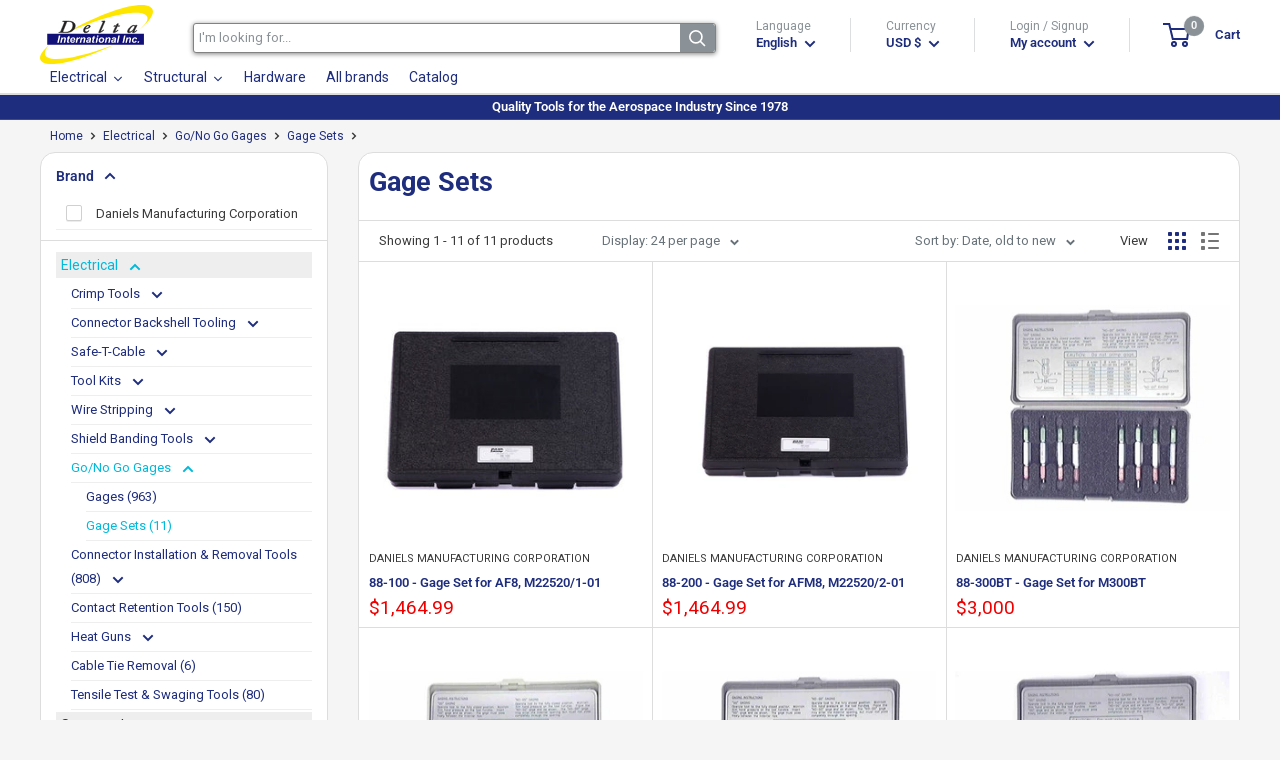

--- FILE ---
content_type: text/html; charset=utf-8
request_url: https://deltaintl.com/collections/gage-sets-1
body_size: 71953
content:
<!doctype html>
<html class="no-js" lang="en">
  <head>
    <meta charset="utf-8"> 
    <meta http-equiv="X-UA-Compatible" content="IE=edge,chrome=1">
    <meta name="viewport" content="width=device-width, initial-scale=1.0, height=device-height, minimum-scale=1.0, maximum-scale=1.0">
    <meta name="theme-color" content="#00badb">
    
    <!-- Google tag (gtag.js) -->
    <script async src="https://www.googletagmanager.com/gtag/js?id=G-YS6G7RYS4F"></script>
    <script>
      window.dataLayer = window.dataLayer || [];
      function gtag(){dataLayer.push(arguments);}
      gtag('js', new Date());
    
      gtag('config', 'G-YS6G7RYS4F');
    </script><title>Gage Sets
</title><link rel="canonical" href="https://deltaintl.com/collections/gage-sets-1"><link rel="shortcut icon" href="//deltaintl.com/cdn/shop/files/favico_96x.png?v=1613220276" type="image/png"><link rel="preload" as="style" href="//deltaintl.com/cdn/shop/t/7/assets/theme.scss.css?v=71139662225059068211756912906">
    <meta property="og:type" content="website">
  <meta property="og:title" content="Gage Sets">
  <meta property="og:image" content="http://deltaintl.com/cdn/shop/collections/Gage-Sets_1024x.jpg?v=1598621726">
  <meta property="og:image:secure_url" content="https://deltaintl.com/cdn/shop/collections/Gage-Sets_1024x.jpg?v=1598621726"><meta property="og:url" content="https://deltaintl.com/collections/gage-sets-1">
<meta property="og:site_name" content="Delta International"><meta name="twitter:card" content="summary"><meta name="twitter:title" content="Gage Sets">
  <meta name="twitter:description" content="">
  <meta name="twitter:image" content="https://deltaintl.com/cdn/shop/collections/Gage-Sets_600x600_crop_center.jpg?v=1598621726">
<link rel="preconnect" href="//fonts.shopifycdn.com">
    <link rel="dns-prefetch" href="//productreviews.shopifycdn.com">
    <link rel="dns-prefetch" href="//maps.googleapis.com">
    <link rel="dns-prefetch" href="//maps.gstatic.com">

    
 


 
 





 
<script>window.performance && window.performance.mark && window.performance.mark('shopify.content_for_header.start');</script><meta name="google-site-verification" content="-43Jof7pvwTCHZXOGTFMfYpOyGU92sExz5TthZZFiU0">
<meta id="shopify-digital-wallet" name="shopify-digital-wallet" content="/37317083267/digital_wallets/dialog">
<meta name="shopify-checkout-api-token" content="f3914d2ddb3d392951944208bc79d655">
<link rel="alternate" type="application/atom+xml" title="Feed" href="/collections/gage-sets-1.atom" />
<link rel="alternate" hreflang="x-default" href="https://deltaintl.com/collections/gage-sets-1">
<link rel="alternate" hreflang="en" href="https://deltaintl.com/collections/gage-sets-1">
<link rel="alternate" hreflang="es" href="https://deltaintl.com/es/collections/gage-sets-1">
<link rel="alternate" hreflang="pt" href="https://deltaintl.com/pt/collections/gage-sets-1">
<link rel="alternate" hreflang="pt-BR" href="https://deltaintl.com/pt-br/collections/gage-sets-1">
<link rel="alternate" type="application/json+oembed" href="https://deltaintl.com/collections/gage-sets-1.oembed">
<script async="async" data-src="/checkouts/internal/preloads.js?locale=en-US"></script>
<link rel="preconnect" href="https://shop.app" crossorigin="anonymous">
<script async="async" data-src="https://shop.app/checkouts/internal/preloads.js?locale=en-US&shop_id=37317083267" crossorigin="anonymous"></script>
<script id="apple-pay-shop-capabilities" type="application/json">{"shopId":37317083267,"countryCode":"US","currencyCode":"USD","merchantCapabilities":["supports3DS"],"merchantId":"gid:\/\/shopify\/Shop\/37317083267","merchantName":"Delta International","requiredBillingContactFields":["postalAddress","email","phone"],"requiredShippingContactFields":["postalAddress","email","phone"],"shippingType":"shipping","supportedNetworks":["visa","masterCard","amex","discover","elo","jcb"],"total":{"type":"pending","label":"Delta International","amount":"1.00"},"shopifyPaymentsEnabled":true,"supportsSubscriptions":true}</script>
<script id="shopify-features" type="application/json">{"accessToken":"f3914d2ddb3d392951944208bc79d655","betas":["rich-media-storefront-analytics"],"domain":"deltaintl.com","predictiveSearch":true,"shopId":37317083267,"locale":"en"}</script>
<script>var Shopify = Shopify || {};
Shopify.shop = "delta-international-inc.myshopify.com";
Shopify.locale = "en";
Shopify.currency = {"active":"USD","rate":"1.0"};
Shopify.country = "US";
Shopify.theme = {"name":"Warehouse | opt","id":98138194051,"schema_name":"Warehouse","schema_version":"1.8.2","theme_store_id":871,"role":"main"};
Shopify.theme.handle = "null";
Shopify.theme.style = {"id":null,"handle":null};
Shopify.cdnHost = "deltaintl.com/cdn";
Shopify.routes = Shopify.routes || {};
Shopify.routes.root = "/";</script>
<script type="module">!function(o){(o.Shopify=o.Shopify||{}).modules=!0}(window);</script>
<script>!function(o){function n(){var o=[];function n(){o.push(Array.prototype.slice.apply(arguments))}return n.q=o,n}var t=o.Shopify=o.Shopify||{};t.loadFeatures=n(),t.autoloadFeatures=n()}(window);</script>
<script>
  window.ShopifyPay = window.ShopifyPay || {};
  window.ShopifyPay.apiHost = "shop.app\/pay";
  window.ShopifyPay.redirectState = null;
</script>
<script id="shop-js-analytics" type="application/json">{"pageType":"collection"}</script>
<script defer="defer" async type="module" data-src="//deltaintl.com/cdn/shopifycloud/shop-js/modules/v2/client.init-shop-cart-sync_BN7fPSNr.en.esm.js"></script>
<script defer="defer" async type="module" data-src="//deltaintl.com/cdn/shopifycloud/shop-js/modules/v2/chunk.common_Cbph3Kss.esm.js"></script>
<script defer="defer" async type="module" data-src="//deltaintl.com/cdn/shopifycloud/shop-js/modules/v2/chunk.modal_DKumMAJ1.esm.js"></script>
<script type="module">
  await import("//deltaintl.com/cdn/shopifycloud/shop-js/modules/v2/client.init-shop-cart-sync_BN7fPSNr.en.esm.js");
await import("//deltaintl.com/cdn/shopifycloud/shop-js/modules/v2/chunk.common_Cbph3Kss.esm.js");
await import("//deltaintl.com/cdn/shopifycloud/shop-js/modules/v2/chunk.modal_DKumMAJ1.esm.js");

  window.Shopify.SignInWithShop?.initShopCartSync?.({"fedCMEnabled":true,"windoidEnabled":true});

</script>
<script>
  window.Shopify = window.Shopify || {};
  if (!window.Shopify.featureAssets) window.Shopify.featureAssets = {};
  window.Shopify.featureAssets['shop-js'] = {"shop-cart-sync":["modules/v2/client.shop-cart-sync_CJVUk8Jm.en.esm.js","modules/v2/chunk.common_Cbph3Kss.esm.js","modules/v2/chunk.modal_DKumMAJ1.esm.js"],"init-fed-cm":["modules/v2/client.init-fed-cm_7Fvt41F4.en.esm.js","modules/v2/chunk.common_Cbph3Kss.esm.js","modules/v2/chunk.modal_DKumMAJ1.esm.js"],"init-shop-email-lookup-coordinator":["modules/v2/client.init-shop-email-lookup-coordinator_Cc088_bR.en.esm.js","modules/v2/chunk.common_Cbph3Kss.esm.js","modules/v2/chunk.modal_DKumMAJ1.esm.js"],"init-windoid":["modules/v2/client.init-windoid_hPopwJRj.en.esm.js","modules/v2/chunk.common_Cbph3Kss.esm.js","modules/v2/chunk.modal_DKumMAJ1.esm.js"],"shop-button":["modules/v2/client.shop-button_B0jaPSNF.en.esm.js","modules/v2/chunk.common_Cbph3Kss.esm.js","modules/v2/chunk.modal_DKumMAJ1.esm.js"],"shop-cash-offers":["modules/v2/client.shop-cash-offers_DPIskqss.en.esm.js","modules/v2/chunk.common_Cbph3Kss.esm.js","modules/v2/chunk.modal_DKumMAJ1.esm.js"],"shop-toast-manager":["modules/v2/client.shop-toast-manager_CK7RT69O.en.esm.js","modules/v2/chunk.common_Cbph3Kss.esm.js","modules/v2/chunk.modal_DKumMAJ1.esm.js"],"init-shop-cart-sync":["modules/v2/client.init-shop-cart-sync_BN7fPSNr.en.esm.js","modules/v2/chunk.common_Cbph3Kss.esm.js","modules/v2/chunk.modal_DKumMAJ1.esm.js"],"init-customer-accounts-sign-up":["modules/v2/client.init-customer-accounts-sign-up_CfPf4CXf.en.esm.js","modules/v2/client.shop-login-button_DeIztwXF.en.esm.js","modules/v2/chunk.common_Cbph3Kss.esm.js","modules/v2/chunk.modal_DKumMAJ1.esm.js"],"pay-button":["modules/v2/client.pay-button_CgIwFSYN.en.esm.js","modules/v2/chunk.common_Cbph3Kss.esm.js","modules/v2/chunk.modal_DKumMAJ1.esm.js"],"init-customer-accounts":["modules/v2/client.init-customer-accounts_DQ3x16JI.en.esm.js","modules/v2/client.shop-login-button_DeIztwXF.en.esm.js","modules/v2/chunk.common_Cbph3Kss.esm.js","modules/v2/chunk.modal_DKumMAJ1.esm.js"],"avatar":["modules/v2/client.avatar_BTnouDA3.en.esm.js"],"init-shop-for-new-customer-accounts":["modules/v2/client.init-shop-for-new-customer-accounts_CsZy_esa.en.esm.js","modules/v2/client.shop-login-button_DeIztwXF.en.esm.js","modules/v2/chunk.common_Cbph3Kss.esm.js","modules/v2/chunk.modal_DKumMAJ1.esm.js"],"shop-follow-button":["modules/v2/client.shop-follow-button_BRMJjgGd.en.esm.js","modules/v2/chunk.common_Cbph3Kss.esm.js","modules/v2/chunk.modal_DKumMAJ1.esm.js"],"checkout-modal":["modules/v2/client.checkout-modal_B9Drz_yf.en.esm.js","modules/v2/chunk.common_Cbph3Kss.esm.js","modules/v2/chunk.modal_DKumMAJ1.esm.js"],"shop-login-button":["modules/v2/client.shop-login-button_DeIztwXF.en.esm.js","modules/v2/chunk.common_Cbph3Kss.esm.js","modules/v2/chunk.modal_DKumMAJ1.esm.js"],"lead-capture":["modules/v2/client.lead-capture_DXYzFM3R.en.esm.js","modules/v2/chunk.common_Cbph3Kss.esm.js","modules/v2/chunk.modal_DKumMAJ1.esm.js"],"shop-login":["modules/v2/client.shop-login_CA5pJqmO.en.esm.js","modules/v2/chunk.common_Cbph3Kss.esm.js","modules/v2/chunk.modal_DKumMAJ1.esm.js"],"payment-terms":["modules/v2/client.payment-terms_BxzfvcZJ.en.esm.js","modules/v2/chunk.common_Cbph3Kss.esm.js","modules/v2/chunk.modal_DKumMAJ1.esm.js"]};
</script>
<script>(function() {
  var isLoaded = false;
  function asyncLoad() {
    if (isLoaded) return;
    isLoaded = true;
    var urls = ["https:\/\/acp-magento.appspot.com\/js\/acp-magento.js?v=2\u0026mode=shopify\u0026UUID=7e5c5280-6566-4050-881b-44ab7e381789\u0026store=37317083267\u0026shop=delta-international-inc.myshopify.com","https:\/\/cdn1.stamped.io\/files\/widget.min.js?shop=delta-international-inc.myshopify.com"];
    for (var i = 0; i < urls.length; i++) {
      var s = document.createElement('script');
      s.type = 'text/javascript';
      s.async = true;
      s.src = urls[i];
      var x = document.getElementsByTagName('script')[0];
      x.parentNode.insertBefore(s, x);
    }
  };
  document.addEventListener('StartAsyncLoading',function(event){asyncLoad();});if(window.attachEvent) {
    window.attachEvent('onload', function(){});
  } else {
    window.addEventListener('load', function(){}, false);
  }
})();</script>
<script id="__st">var __st={"a":37317083267,"offset":-18000,"reqid":"cc2be423-2376-4c2d-940a-b700c1bd3023-1769898824","pageurl":"deltaintl.com\/collections\/gage-sets-1","u":"96f524e088fc","p":"collection","rtyp":"collection","rid":192271679619};</script>
<script>window.ShopifyPaypalV4VisibilityTracking = true;</script>
<script id="captcha-bootstrap">!function(){'use strict';const t='contact',e='account',n='new_comment',o=[[t,t],['blogs',n],['comments',n],[t,'customer']],c=[[e,'customer_login'],[e,'guest_login'],[e,'recover_customer_password'],[e,'create_customer']],r=t=>t.map((([t,e])=>`form[action*='/${t}']:not([data-nocaptcha='true']) input[name='form_type'][value='${e}']`)).join(','),a=t=>()=>t?[...document.querySelectorAll(t)].map((t=>t.form)):[];function s(){const t=[...o],e=r(t);return a(e)}const i='password',u='form_key',d=['recaptcha-v3-token','g-recaptcha-response','h-captcha-response',i],f=()=>{try{return window.sessionStorage}catch{return}},m='__shopify_v',_=t=>t.elements[u];function p(t,e,n=!1){try{const o=window.sessionStorage,c=JSON.parse(o.getItem(e)),{data:r}=function(t){const{data:e,action:n}=t;return t[m]||n?{data:e,action:n}:{data:t,action:n}}(c);for(const[e,n]of Object.entries(r))t.elements[e]&&(t.elements[e].value=n);n&&o.removeItem(e)}catch(o){console.error('form repopulation failed',{error:o})}}const l='form_type',E='cptcha';function T(t){t.dataset[E]=!0}const w=window,h=w.document,L='Shopify',v='ce_forms',y='captcha';let A=!1;((t,e)=>{const n=(g='f06e6c50-85a8-45c8-87d0-21a2b65856fe',I='https://cdn.shopify.com/shopifycloud/storefront-forms-hcaptcha/ce_storefront_forms_captcha_hcaptcha.v1.5.2.iife.js',D={infoText:'Protected by hCaptcha',privacyText:'Privacy',termsText:'Terms'},(t,e,n)=>{const o=w[L][v],c=o.bindForm;if(c)return c(t,g,e,D).then(n);var r;o.q.push([[t,g,e,D],n]),r=I,A||(h.body.append(Object.assign(h.createElement('script'),{id:'captcha-provider',async:!0,src:r})),A=!0)});var g,I,D;w[L]=w[L]||{},w[L][v]=w[L][v]||{},w[L][v].q=[],w[L][y]=w[L][y]||{},w[L][y].protect=function(t,e){n(t,void 0,e),T(t)},Object.freeze(w[L][y]),function(t,e,n,w,h,L){const[v,y,A,g]=function(t,e,n){const i=e?o:[],u=t?c:[],d=[...i,...u],f=r(d),m=r(i),_=r(d.filter((([t,e])=>n.includes(e))));return[a(f),a(m),a(_),s()]}(w,h,L),I=t=>{const e=t.target;return e instanceof HTMLFormElement?e:e&&e.form},D=t=>v().includes(t);t.addEventListener('submit',(t=>{const e=I(t);if(!e)return;const n=D(e)&&!e.dataset.hcaptchaBound&&!e.dataset.recaptchaBound,o=_(e),c=g().includes(e)&&(!o||!o.value);(n||c)&&t.preventDefault(),c&&!n&&(function(t){try{if(!f())return;!function(t){const e=f();if(!e)return;const n=_(t);if(!n)return;const o=n.value;o&&e.removeItem(o)}(t);const e=Array.from(Array(32),(()=>Math.random().toString(36)[2])).join('');!function(t,e){_(t)||t.append(Object.assign(document.createElement('input'),{type:'hidden',name:u})),t.elements[u].value=e}(t,e),function(t,e){const n=f();if(!n)return;const o=[...t.querySelectorAll(`input[type='${i}']`)].map((({name:t})=>t)),c=[...d,...o],r={};for(const[a,s]of new FormData(t).entries())c.includes(a)||(r[a]=s);n.setItem(e,JSON.stringify({[m]:1,action:t.action,data:r}))}(t,e)}catch(e){console.error('failed to persist form',e)}}(e),e.submit())}));const S=(t,e)=>{t&&!t.dataset[E]&&(n(t,e.some((e=>e===t))),T(t))};for(const o of['focusin','change'])t.addEventListener(o,(t=>{const e=I(t);D(e)&&S(e,y())}));const B=e.get('form_key'),M=e.get(l),P=B&&M;t.addEventListener('DOMContentLoaded',(()=>{const t=y();if(P)for(const e of t)e.elements[l].value===M&&p(e,B);[...new Set([...A(),...v().filter((t=>'true'===t.dataset.shopifyCaptcha))])].forEach((e=>S(e,t)))}))}(h,new URLSearchParams(w.location.search),n,t,e,['guest_login'])})(!0,!0)}();</script>
<script integrity="sha256-4kQ18oKyAcykRKYeNunJcIwy7WH5gtpwJnB7kiuLZ1E=" data-source-attribution="shopify.loadfeatures" defer="defer" data-src="//deltaintl.com/cdn/shopifycloud/storefront/assets/storefront/load_feature-a0a9edcb.js" crossorigin="anonymous"></script>
<script crossorigin="anonymous" defer="defer" data-src="//deltaintl.com/cdn/shopifycloud/storefront/assets/shopify_pay/storefront-65b4c6d7.js?v=20250812"></script>
<script data-source-attribution="shopify.dynamic_checkout.dynamic.init">var Shopify=Shopify||{};Shopify.PaymentButton=Shopify.PaymentButton||{isStorefrontPortableWallets:!0,init:function(){window.Shopify.PaymentButton.init=function(){};var t=document.createElement("script");t.data-src="https://deltaintl.com/cdn/shopifycloud/portable-wallets/latest/portable-wallets.en.js",t.type="module",document.head.appendChild(t)}};
</script>
<script data-source-attribution="shopify.dynamic_checkout.buyer_consent">
  function portableWalletsHideBuyerConsent(e){var t=document.getElementById("shopify-buyer-consent"),n=document.getElementById("shopify-subscription-policy-button");t&&n&&(t.classList.add("hidden"),t.setAttribute("aria-hidden","true"),n.removeEventListener("click",e))}function portableWalletsShowBuyerConsent(e){var t=document.getElementById("shopify-buyer-consent"),n=document.getElementById("shopify-subscription-policy-button");t&&n&&(t.classList.remove("hidden"),t.removeAttribute("aria-hidden"),n.addEventListener("click",e))}window.Shopify?.PaymentButton&&(window.Shopify.PaymentButton.hideBuyerConsent=portableWalletsHideBuyerConsent,window.Shopify.PaymentButton.showBuyerConsent=portableWalletsShowBuyerConsent);
</script>
<script data-source-attribution="shopify.dynamic_checkout.cart.bootstrap">document.addEventListener("DOMContentLoaded",(function(){function t(){return document.querySelector("shopify-accelerated-checkout-cart, shopify-accelerated-checkout")}if(t())Shopify.PaymentButton.init();else{new MutationObserver((function(e,n){t()&&(Shopify.PaymentButton.init(),n.disconnect())})).observe(document.body,{childList:!0,subtree:!0})}}));
</script>
<script id='scb4127' type='text/javascript' async='' data-src='https://deltaintl.com/cdn/shopifycloud/privacy-banner/storefront-banner.js'></script><link id="shopify-accelerated-checkout-styles" rel="stylesheet" media="screen" href="https://deltaintl.com/cdn/shopifycloud/portable-wallets/latest/accelerated-checkout-backwards-compat.css" crossorigin="anonymous">
<style id="shopify-accelerated-checkout-cart">
        #shopify-buyer-consent {
  margin-top: 1em;
  display: inline-block;
  width: 100%;
}

#shopify-buyer-consent.hidden {
  display: none;
}

#shopify-subscription-policy-button {
  background: none;
  border: none;
  padding: 0;
  text-decoration: underline;
  font-size: inherit;
  cursor: pointer;
}

#shopify-subscription-policy-button::before {
  box-shadow: none;
}

      </style>

<script>window.performance && window.performance.mark && window.performance.mark('shopify.content_for_header.end');</script>
    

    


  <script type="application/ld+json">
  {
    "@context": "http://schema.org",
    "@type": "BreadcrumbList",
  "itemListElement": [{
      "@type": "ListItem",
      "position": 1,
      "name": "Home",
      "item": "https://deltaintl.com"
    },{
          "@type": "ListItem",
          "position": 2,
          "name": "Gage Sets",
          "item": "https://deltaintl.com/collections/gage-sets-1"
        }]
  }
  </script>


    

    <script>
      // This allows to expose several variables to the global scope, to be used in scripts
      window.theme = {
        pageType: "collection",
        cartCount: 0,
        moneyFormat: "${{amount}}",
        moneyWithCurrencyFormat: "${{amount}} USD",
        showDiscount: false,
        discountMode: "saving",
        searchMode: "product",
        cartType: "drawer"
      };

      window.routes = {
        rootUrl: "\/",
        cartUrl: "\/cart",
        cartAddUrl: "\/cart\/add",
        cartChangeUrl: "\/cart\/change",
        searchUrl: "\/search",
        productRecommendationsUrl: "\/recommendations\/products"
      };

      window.languages = {
        collectionOnSaleLabel: "Save {{savings}}",
        productFormUnavailable: "Unavailable",
        productFormAddToCart: "Add to cart",
        productFormSoldOut: "Sold out",
        shippingEstimatorNoResults: "No shipping could be found for your address.",
        shippingEstimatorOneResult: "There is one shipping rate for your address:",
        shippingEstimatorMultipleResults: "There are {{count}} shipping rates for your address:",
        shippingEstimatorErrors: "There are some errors:"
      };

      window.lazySizesConfig = {
        loadHidden: false,
        hFac: 0.8,
        expFactor: 3,
        customMedia: {
          '--phone': '(max-width: 640px)',
          '--tablet': '(min-width: 641px) and (max-width: 1023px)',
          '--lap': '(min-width: 1024px)'
        }
      };

      document.documentElement.className = document.documentElement.className.replace('no-js', 'js');
    </script>

    <script src="https://code.jquery.com/jquery-3.5.1.min.js" integrity="sha256-9/aliU8dGd2tb6OSsuzixeV4y/faTqgFtohetphbbj0=" crossorigin="anonymous"></script>
    <script src="https://cdn.jsdelivr.net/npm/jquery-validation@1.19.3/dist/jquery.validate.min.js" crossorigin="anonymous"></script>



    <script src="//deltaintl.com/cdn/shop/t/7/assets/libs.min.js?v=141095812039519903031605200069" defer></script>
    <script src="//deltaintl.com/cdn/shop/t/7/assets/theme.min.js?v=136109282511134679311605200076" defer></script>
    <script src="//deltaintl.com/cdn/shop/t/7/assets/custom.js?v=90373254691674712701605200064" defer></script>
    <link rel="stylesheet" href="//deltaintl.com/cdn/shop/t/7/assets/flexslider.css?id=127&v=102932176754295205341620746133">
    <link rel="stylesheet" href="//deltaintl.com/cdn/shop/t/7/assets/theme.scss.css?v=71139662225059068211756912906">
    <link rel="stylesheet" href="//maxcdn.bootstrapcdn.com/font-awesome/4.2.0/css/font-awesome.min.css">
    <script>
      (function () {
        window.onpageshow = function() {
          // We force re-freshing the cart content onpageshow, as most browsers will serve a cache copy when hitting the
          // back button, which cause staled data
          document.documentElement.dispatchEvent(new CustomEvent('cart:refresh', {
            bubbles: true
          }));
        };
      })();
    </script>

    <script src="//deltaintl.com/cdn/shop/t/7/assets/qikify-navigator.js?v=59428191927735202471611683535" type="text/javascript"></script>

    
    
<!-- BEGIN app block: shopify://apps/sa-request-a-quote/blocks/app-embed-block/56d84fcb-37c7-4592-bb51-641b7ec5eef0 -->


<script type="text/javascript">
    var config = {"settings":{"app_url":"https:\/\/quote.samita.io","shop_url":"delta-international-inc.myshopify.com","domain":"deltaintl.com","plan":"PRO","new_frontend":1,"new_setting":1,"front_shop_url":"deltaintl.com","search_template_created":"true","collection_enable":1,"product_enable":1,"rfq_page":"request-for-quote","rfq_history":"quotes-history","lang_translations":[],"lang_translationsFormbuilder":[],"selector":{"productForm":[".home-product form[action*=\"\/cart\/add\"]",".shop-product form[action*=\"\/cart\/add\"]","#shopify-section-featured-product form[action*=\"\/cart\/add\"]","form.apb-product-form",".product-form__buy-buttons form[action*=\"\/cart\/add\"]","product-form form[action*=\"\/cart\/add\"]",".product-form form[action*=\"\/cart\/add\"]",".product-page form[action*=\"\/cart\/add\"]",".product-add form[action*=\"\/cart\/add\"]","[id*=\"ProductSection--\"] form[action*=\"\/cart\/add\"]","form#add-to-cart-form","form.sf-cart__form","form.productForm","form.product-form","form.product-single__form","form.shopify-product-form:not(#product-form-installment)","form.atc-form","form.atc-form-mobile","form[action*=\"\/cart\/add\"]:not([hidden]):not(#product-form-installment)"],"addtocart_selector":"#shopify_add_to_cart,.product-form .btn-cart,.js-product-button-add-to-cart,.shopify-product-form .btn-addtocart,#product-add-to-cart,.shopify-product-form .add_to_cart,.product-details__add-to-cart-button,.shopify-product-form .product-submit,.product-form__cart-buttons,.shopify-product-form input[type=\"submit\"],.js-product-form button[type=\"submit\"],form.product-purchase-form button[type=\"submit\"],#addToCart,#AddToCart,[data-btn-type=\"add-to-cart\"],.default-cart-button__button,.shopify-product-form button[data-add-to-cart],form[data-product-form] .add-to-cart-btn,.product__submit__add,.product-form .add-to-cart-button,.product-form__cart-submit,.shopify-product-form button[data-product-add],#AddToCart--product-template,.product-buy-buttons--cta,.product-form__add-btn,form[data-type=\"add-to-cart-form\"] .product__add-to-cart,.productForm .productForm-submit,.ProductForm__AddToCart,.shopify-product-form .btn--add-to-cart,.ajax-product-form button[data-add-to-cart],.shopify-product-form .product__submit__add,form[data-product-form] .add-to-cart,.product-form .product__submit__add,.shopify-product-form button[type=\"submit\"][data-add-button],.product-form .product-form__add-button,.product-form__submit,.product-single__form .add-to-cart,form#AddToCartForm button#AddToCart,form.shopify-product-form button.add-to-cart,form[action*=\"\/cart\/add\"] [name=\"add\"],form[action*=\"\/cart\/add\"] button#AddToCartDesk, form[data-product-form] button[data-product-add], .product-form--atc-button[data-product-atc], .globo-validationForm, button.single_add_to_cart_button, input#AddToCart-product-template, button[data-action=\"add-to-cart\"], .product-details-wrapper .add-to-cart input, form.product-menu-form .product-menu-button[data-product-menu-button-atc], .product-add input#AddToCart, #product-content #add-to-cart #addToCart, .product-form-submit-wrap .add-to-cart-button, .productForm-block .productForm-submit, .btn-wrapper-c .add, .product-submit input.add-to-cart, .form-element-quantity-submit .form-element-submit-button, .quantity-submit-row__submit input, form#AddToCartForm .product-add input#addToCart, .product__form .product__add-to-cart, #product-description form .product-add .add, .product-add input.button.product-add-available, .globo__validation-default, #product-area .product-details-wrapper .options .selector-wrapper .submit,.product_type_simple add_to_cart_button,.pr_atc,.js-product-button-add-to-cart,.product-cta,.tt-btn-addtocart,.product-card-interaction,.product-item__quick-form,.product--quick-add,.btn--quick[data-add-to-cart],.product-card-btn__btn,.productitem--action-atc,.quick-add-btn,.quick-add-button,.product-item__quick-add-button,add-to-cart,.cartButton,.product_after_shop_loop_buttons,.quick-buy-product-form .pb-button-shadow,.product-form__submit,.quick-add__submit,.product__submit__add,form #AddToCart-product-template, form #AddToCart, form #addToCart-product-template, form .product__add-to-cart-button, form .product-form__cart-submit, form .add-to-cart, form .cart-functions \u003e button, form .productitem--action-atc, form .product-form--atc-button, form .product-menu-button-atc, form .product__add-to-cart, form .add-to-cart-button, form #addToCart, form .product-detail__form__action \u003e button, form .product-form-submit-wrap \u003e input, form .product-form input[type=\"submit\"], form input.submit, form .add_to_cart, form .product-item-quick-shop, form #add-to-cart, form .productForm-submit, form .add-to-cart-btn, form .product-single__add-btn, form .quick-add--add-button, form .product-page--add-to-cart, form .addToCart, form .product-form .form-actions, form .button.add, form button#add, form .addtocart, form .AddtoCart, form .product-add input.add, form button#purchase, form[action*=\"\/cart\/add\"] button[type=\"submit\"], form .product__form button[type=\"submit\"], form #AddToCart--product-template","addToCartTextElement":"[data-add-to-cart-text], [data-button-text], .button-text, *:not(.icon):not(.spinner):not(.no-js):not(.spinner-inner-1):not(.spinner-inner-2):not(.spinner-inner-3)","collectionProductForm":".spf-product__form, form[action*=\"\/cart\/add\"]","collectionAddToCartSelector":".collectionPreorderAddToCartBtn, [type=\"submit\"]:not(.quick-add__submit), [name=\"add\"]:not(.quick-add__submit), .add-to-cart-btn, .pt-btn-addtocart, .js-add-to-cart, .tt-btn-addtocart, .spf-product__form-btn-addtocart, .ProductForm__AddToCart, button.gt_button.gt_product-button--add-to-cart, .button--addToCart","productCollectionItem":"ul#product-grid \u003e li, .grid__item, .product-item, .card \u003e .card__content .card__information,.collection-product-card,.sf__pcard,.product-item__content,.products .product-col,.pr_list_item,.pr_grid_item,.product-wrap,.tt-layout-product-item .tt-product,.products-grid .grid-item,.product-grid .indiv-product, .product-list [data-product-item],.product-list .product-block,.collection-products .collection-product,.collection__grid-loop .product-index,.product-thumbnail[data-product-thumbnail],.filters-results .product-list .card,.product-loop .product-index,#main-collection-product-grid .product-index,.collection-container .product,.featured-collection .product,.collection__grid-item,.collection-product,[data-product-grid-item],.product-grid-item.product-grid-item--featured,.collection__products .product-grid-item, .collection-alternating-product,.product-list-item, .collection-product-grid [class*=\"column\"],.collection-filters .product-grid-item, .featured-collection__content .featured-collection__item,.collection-grid .grid-item.grid-product,#CollectionProductGrid .collection-list li,.collection__products .product-item,.collection__products .product-item,#main-collection-product-grid .product-loop__item,.product-loop .product-loop__item, .products #ajaxSection c:not(.card-price),#main-collection-products .product,.grid.gap-theme \u003e li,.mainCollectionProductGrid .grid .block-product,.collection-grid-main .items-start \u003e .block, .s-collection__products .c-product-item,.products-grid .product,[data-section-type=\"collection\"] .group.block,.blocklayout .block.product,.sf__pcard,.product-grid .product-block,.product-list .product-block .product-block__inner, .collection.grid .product-item .product-item__wrapper,.collection--body--grid .product--root,.o-layout__item .product-card,.productgrid--items .productgrid--item .productitem,.box__collection,.collection-page__product,.collection-grid__row .product-block .product-block__inner,.ProductList .Grid__Cell .ProductItem .ProductItem__Wrapper,.items .item .item__inner,.grid-flex .product-block,.product-loop .product,.collection__products .product-tile,.product-list .product-item, .product-grid .grid-item .grid-item__content,.collection .product-item, .collection__grid .product-card .product-card-info,.collection-list .block,.collection__products .product-item,.product--root[data-product-view=grid],.grid__wrapper .product-loop__item,.collection__list-item, #CollectionSection .grid-uniform .grid-item, #shopify-section-collection-template .product-item, .collections__products .featured-collections__item, .collection-grid-section:not(.shopify-section),.spf-product-card,.product-grid-item,.productitem, .type-product-grid-item, .product-details, .featured-product-content","productCollectionHref":"h3[data-href*=\"\/products\/\"], div[data-href*=\"\/products\/\"], a.product-block__link[href*=\"\/products\/\"], a.indiv-product__link[href*=\"\/products\/\"], a.thumbnail__link[href*=\"\/products\/\"], a.product-item__link[href*=\"\/products\/\"], a.product-card__link[href*=\"\/products\/\"], a.product-card-link[href*=\"\/products\/\"], a.product-block__image__link[href*=\"\/products\/\"], a.stretched-link[href*=\"\/products\/\"], a.grid-product__link[href*=\"\/products\/\"], a.product-grid-item--link[href*=\"\/products\/\"], a.product-link[href*=\"\/products\/\"], a.product__link[href*=\"\/products\/\"], a.full-unstyled-link[href*=\"\/products\/\"], a.grid-item__link[href*=\"\/products\/\"], a.grid-product__link[href*=\"\/products\/\"], a[data-product-page-link][href*=\"\/products\/\"], a[href*=\"\/products\/\"]:not(.logo-bar__link,.ButtonGroup__Item.Button,.menu-promotion__link,.site-nav__link,.mobile-nav__link,.hero__sidebyside-image-link,.announcement-link,.breadcrumbs-list__link,.single-level-link,.d-none,.icon-twitter,.icon-facebook,.icon-pinterest,#btn,.list-menu__item.link.link--tex,.btnProductQuickview,.index-banner-slides-each,.global-banner-switch,.sub-nav-item-link,.announcement-bar__link)","quickViewSelector":".productitem--actions, a.quickview-icon.quickview, .qv-icon, .previewer-button, .sca-qv-button, .product-item__action-button[data-action=\"open-modal\"], .boost-pfs-quickview-btn, .collection-product[data-action=\"show-product\"], button.product-item__quick-shop-button, .product-item__quick-shop-button-wrapper, .open-quick-view, .product-item__action-button[data-action=\"open-modal\"], .tt-btn-quickview, .product-item-quick-shop .available, .quickshop-trigger, .productitem--action-trigger:not(.productitem--action-atc), .quick-product__btn, .thumbnail, .quick_shop, a.sca-qv-button, .overlay, .quick-view, .open-quick-view, [data-product-card-link], a[rel=\"quick-view\"], a.quick-buy, div.quickview-button \u003e a, .block-inner a.more-info, .quick-shop-modal-trigger, a.quick-view-btn, a.spo-quick-view, div.quickView-button, a.product__label--quick-shop, span.trigger-quick-view, a.act-quickview-button, a.product-modal, [data-quickshop-full], [data-quickshop-slim], [data-quickshop-trigger], .quick_view_btn, .js-quickview-trigger, [id*=\"quick-add-template\"], .js-quickbuy-button","quickViewProductForm":"form[action*=\"\/cart\/add\"], .qv-form, .qview-form, .description-wrapper_content, .wx-product-wrapper, #sca-qv-add-item-form, .product-form, #boost-pfs-quickview-cart-form, .product.preview .shopify-product-form, .product-details__form, .gfqv-product-form, #ModalquickView form#modal_quick_view, .quick_view_form, .product_form, .quick-buy__product-form, .quick-shop-modal form[action*=\"\/cart\/add\"], #quick-shop-modal form[action*=\"\/cart\/add\"], .white-popup.quick-view form[action*=\"\/cart\/add\"], .quick-view form[action*=\"\/cart\/add\"], [id*=\"QuickShopModal-\"] form[action*=\"\/cart\/add\"], .quick-shop.active form[action*=\"\/cart\/add\"], .quick-view-panel form[action*=\"\/cart\/add\"], .content.product.preview form[action*=\"\/cart\/add\"], .quickView-wrap form[action*=\"\/cart\/add\"], .quick-modal form[action*=\"\/cart\/add\"], #colorbox form[action*=\"\/cart\/add\"], .product-quick-view form[action*=\"\/cart\/add\"], .quickform, .modal--quickshop-full, .modal--quickshop form[action*=\"\/cart\/add\"], .quick-shop-form, .fancybox-inner form[action*=\"\/cart\/add\"], #quick-view-modal form[action*=\"\/cart\/add\"], [data-product-modal] form[action*=\"\/cart\/add\"], .modal--quick-shop.modal--is-active form[action*=\"\/cart\/add\"]","searchResultSelector":".predictive-search, .search__results__products, .search-bar__results, .predictive-search-results, #PredictiveResults, .search-results-panel, .search-flydown--results, .header-search-results-wrapper, .main_search__popup","searchResultItemSelector":".predictive-search__list-item, .predictive-search__results-list li, ul li, .product-item, .search-bar__results-products .mini-product, .search__product-loop li, .grid-item, .grid-product, .search--result-group .row, .search-flydown--product, .predictive-search-group .grid, .main-search-result, .search-result","price_selector":"span.price, .price.product__price, .sf__pcard-price,.shopify-Price-amount,#price_ppr,.product-page-info__price,.tt-price,.price-box,.product__price-container,.product-meta__price-list-container,.product-item-meta__price-list-container,.collection-product-price,.product__grid__price,.product-grid-item__price,.product-price--wrapper,.price__current,.product-loop-element__price,.product-block__price,[class*=\"product-card-price\"],.ProductMeta__PriceList,.ProductItem__PriceList,.product-detail__price,.price_wrapper,.product__price__wrap,[data-price-wrapper],.product-item__price-list,.product-single__prices,.product-block--price,.product-page--pricing,.current-price,.product-prices,.product-card-prices,.product-price-block,product-price-root,.product--price-container,.product-form__prices,.product-loop__price,.card-price,.product-price-container,.product_after_shop_loop_price,.main-product__price,.product-block-price,span[data-product-price],.block-price,product-price,.price-wrapper,.price__container,#ProductPrice-product-template,#ProductPrice,.product-price,.product__price—reg,#productPrice-product-template,.product__current-price,.product-thumb-caption-price-current,.product-item-caption-price-current,.grid-product__price,.product__price,span.price:not(.mini-cart__content .price),span.product-price,.productitem--price,.product-pricing,span.money,.product-item__price,.product-list-item-price,p.price,div.price,.product-meta__prices,div.product-price,span#price,.price.money,h3.price,a.price,.price-area,.product-item-price,.pricearea,.collectionGrid .collectionBlock-info \u003e p,#ComparePrice,.product--price-wrapper,.product-page--price-wrapper,.color--shop-accent.font-size--s.t--meta.f--main,.ComparePrice,.ProductPrice,.prodThumb .title span:last-child,.product-single__price-product-template,.product-info-price,.price-money,.prod-price,#price-field,.product-grid--price,.prices,.pricing,#product-price,.money-styling,.compare-at-price,.product-item--price,.card__price,.product-card__price,.product-price__price,.product-item__price-wrapper,.product-single__price,.grid-product__price-wrap,a.grid-link p.grid-link__meta,dl.price,.mini-product__price,.predictive-search__price","buynow_selector":".shopify-payment-button","quantity_selector":"[name=\"quantity\"], input.quantity, [name=\"qty\"]","variantSelector":".product-form__variants, .ga-product_variant_select, select[name=\"id\"], input[name=\"id\"], .qview-variants \u003e select, select[name=\"id[]\"], input[name=\"grfqId\"], select[name=\"idGlobo\"]","variantActivator":".product-form__chip-wrapper, .product__swatches [data-swatch-option], .swatch__container .swatch__option, .gf_swatches .gf_swatch, .product-form__controls-group-options select, ul.clickyboxes li, .pf-variant-select, ul.swatches-select li, .product-options__value, .form-check-swatch, button.btn.swatch select.product__variant, .pf-container a, button.variant.option, ul.js-product__variant--container li, .variant-input, .product-variant \u003e ul \u003e li  ,.input--dropdown, .HorizontalList \u003e li, .product-single__swatch__item, .globo-swatch-list ul.value \u003e .select-option, .form-swatch-item, .selector-wrapper select, select.pf-input, ul.swatches-select \u003e li.nt-swatch.swatch_pr_item, ul.gfqv-swatch-values \u003e li, .lh-swatch-select, .swatch-image, .variant-image-swatch, #option-size, .selector-wrapper .replaced, .regular-select-content \u003e .regular-select-item, .radios--input, ul.swatch-view \u003e li \u003e .swatch-selector ,.single-option-selector, .swatch-element input, [data-product-option], .single-option-selector__radio, [data-index^=\"option\"], .SizeSwatchList input, .swatch-panda input[type=radio], .swatch input, .swatch-element input[type=radio], select[id*=\"product-select-\"], select[id|=\"product-select-option\"], [id|=\"productSelect-product\"], [id|=\"ProductSelect-option\"],select[id|=\"product-variants-option\"],select[id|=\"sca-qv-product-selected-option\"],select[id*=\"product-variants-\"],select[id|=\"product-selectors-option\"],select[id|=\"variant-listbox-option\"],select[id|=\"id-option\"],select[id|=\"SingleOptionSelector\"], .variant-input-wrap input, [data-action=\"select-value\"], .product-swatch-list li, .product-form__input input","checkout_btn":"input[type=\"submit\"][name=\"checkout\"], button[type=\"submit\"][name=\"checkout\"], button[type=\"button\"][name=\"checkout\"]","quoteCounter":".quotecounter .bigquotecounter, .cart-icon .quotecount, cart-icon .count, [id=\"quoteCount\"], .quoteCount, .g-quote-item span.g-badge, .medium-up--hide.small--one-half .site-header__cart span.quotecount","positionButton":".g-atc","positionCollectionButton":".g-collection-atc","positionQuickviewButton":".g-quickview-atc","positionFeatureButton":".g-feature-atc","positionSearchButton":".g-feature-atc","positionLoginButton":".g-login-btn","theme_name":"Warehouse","theme_store_id":871},"classes":{"rfqButton":"rfq-btn","rfqCollectionButton":"rfq-collection-btn","rfqCartButton":"rfq-btn-cart","rfqLoginButton":"grfq-login-to-see-price-btn","rfqTheme":"rfq-theme","rfqHidden":"rfq-hidden","rfqHidePrice":"GRFQHidePrice","rfqHideAtcBtn":"GRFQHideAddToCartButton","rfqHideBuynowBtn":"GRFQHideBuyNowButton","rfqCollectionContent":"rfq-collection-content","rfqCollectionLoaded":"rfq-collection-loaded","rfqCollectionItem":"rfq-collection-item","rfqCollectionVariantSelector":"rfq-variant-id","rfqSingleProductForm":"rfq-product-form","rfqCollectionProductForm":"rfq-collection-form","rfqFeatureProductForm":"rfq-feature-form","rfqQuickviewProductForm":"rfq-quickview-form","rfqCollectionActivator":"rfq-variant-selector"},"useLocalStorage":false,"translation_default":{"addProductGroup":"Create sectioned quote","addProductToGroup":"Add products to group","add":"ADD","searchToAddProduct":"Search to add product","clearGroup":"Clear group","duplicateItem":"Duplicate item","groupEmpty":"This group is currently empty product","note":"Note","whisedPrice":"Wished price","button":"Add to Quote","popupsuccess":"The product %s is added to your quote.","popupproductselection":null,"popupreviewinformation":null,"popupcontactinformation":null,"popupcontinue":"Continue Shopping","popupviewquote":"View Quote","popupnextstep":"Next step","popuppreviousstep":"Previous step","productsubheading":"Enter your quote quantity for each variant","popupcontactinformationheading":"Contact information","popupcontactinformationsubheading":"In order to reach out to you we would like to know a bit more about you.","popupback":"Back","popupupdate":"Update","popupproducts":"Products","popupproductssubheading":"The following products will be added to your quote request","popupthankyou":"Thank you","toast_message":"Product added to quote","pageempty":"Your quote is currently empty.","pagebutton":"Submit Request","pagesubmitting":"Submitting Request","pagesuccess":"Thank you for submitting a request a quote!","pagecontinueshopping":"Continue Shopping","pageimage":null,"pageproduct":"Product","pagevendor":"Vendor","pagesku":"SKU","pageoption":"Option","pagequantity":"Quantity","pageprice":"Price","pagetotal":"Total","formrequest":"Form Request","pagesubtotal":"Subtotal","pageremove":"Remove","error_messages":{"required":"Please fill in this field","invalid_email":"Invalid email","file_size_limit":"File size exceed limit","file_not_allowed":"File extension is not allowed","required_captcha":"Please verify captcha"},"historylogin":"You have to {login|login} to use Quote history feature.","historyempty":"You haven't placed any quote yet.","historyaccount":"Account Information","historycustomer":"Customer Name","historyid":null,"historydate":"Date","historyitems":"Items","historyaction":"Action","historyview":"View","login_to_show_price_button":"Login to see price","message_toast":"Product added to quote"},"show_buynow":2,"show_atc":2,"show_price":2,"convert_cart_enable":2,"redirectUrl":"https:\/\/deltaintl.com","message_type_afteratq":"popup","require_login":0,"login_to_show_price":0,"login_to_show_price_button_background":"transparent","login_to_show_price_button_text_color":"inherit","money_format":"$","money_format_full":"${{amount}}","rules":{"all":{"enable":false},"manual":{"enable":false,"manual_products":"5134365229187"},"automate":{"enable":true,"automate_rule":[{"value":"0","where":"EQUALS","select":"PRICE"}],"automate_operator":"or"}},"hide_price_rule":{"manual":{"ids":[]},"automate":{"operator":"and","rule":[{"select":"TITLE","value":null,"where":"CONTAINS"}]}},"settings":{"historylogin":"You have to {login|login} to use Quote history feature.","begin":1},"file_extension":["pdf","jpg","jpeg","psd"],"reCAPTCHASiteKey":null,"product_field_display":["image","option","qty"],"form_elements":[{"id":136404,"form_id":8789,"code":"name","type":"text","subtype":null,"label":"Name","default":null,"defaultValue":null,"hidden":0,"autofill":null,"placeholder":"Enter your name","className":null,"maxlength":null,"rows":null,"required":1,"validate":null,"allow_multiple":null,"width":"50","description":null,"created_at":"2020-09-29T15:45:56.000000Z","updated_at":"2020-09-29T15:45:56.000000Z"},{"id":136405,"form_id":8789,"code":"email","type":"text","subtype":null,"label":"Email","default":null,"defaultValue":null,"hidden":0,"autofill":null,"placeholder":"Enter your email","className":null,"maxlength":null,"rows":null,"required":1,"validate":null,"allow_multiple":null,"width":"50","description":null,"created_at":"2020-09-29T15:45:56.000000Z","updated_at":"2020-09-29T15:45:56.000000Z"},{"id":136406,"form_id":8789,"code":"message","type":"textarea","subtype":null,"label":"Message","default":null,"defaultValue":null,"hidden":0,"autofill":null,"placeholder":"Message","className":null,"maxlength":null,"rows":null,"required":1,"validate":null,"allow_multiple":null,"width":"50","description":null,"created_at":"2020-09-29T15:45:56.000000Z","updated_at":"2020-09-29T15:45:56.000000Z"}],"quote_widget_enable":false,"quote_widget_action":"go_to_quote_page","quote_widget_icon":null,"quote_widget_label":"Quotes ({numOfItem})","quote_widget_background":"#000","quote_widget_color":"#fff","quote_widget_position":"#000","enable_custom_price":0,"button_background":"","button_color":"","buttonfont":null,"popup_primary_bg_color":"#5b227d","appearance":{"product_groups":{"enable":false},"customer_info":{"enable":false,"fields_setting":{"contact_info":{"type":["dtc","b2b"],"enable":false,"title":"Contact information","subtype":"h4","helpText":"Login to auto-fill your registered information","fields":[{"code":"contact_info[first_name]","label":"First name","type":"text","placeholder":"","className":"","width":"50","hidden":false,"defaultValue":"customer.first_name","required":true},{"code":"contact_info[last_name]","label":"Last name","placeholder":"","className":"","type":"text","width":"50","defaultValue":"customer.last_name","hidden":false,"required":true},{"code":"contact_info[email]","label":"Email address","type":"text","placeholder":"","className":"","width":"100","hidden":false,"defaultValue":"customer.email","required":true},{"code":"contact_info[phone]","label":"Phone number","placeholder":"","type":"phone","className":"","width":"100","defaultValue":"customer.phone","hidden":false,"required":true},{"code":"contact_info[address]","label":"Address","className":"","type":"select","width":"100","defaultValue":"customer.address","hidden":false,"required":false}]},"company_info":{"type":["b2b"],"enable":false,"title":"Company infomation","subtype":"h4","fields":[{"code":"company_info[name]","label":"Company name","type":"text","placeholder":"Enter your company name","className":"","width":"100","hidden":false,"required":true},{"code":"company_info[id]","label":"Company id","type":"text","placeholder":"Enter your company ID","className":"","width":"100","hidden":true,"required":false}]},"billing_address":{"type":["b2b"],"enable":false,"title":"Billing address","subtype":"h4","fields":[{"code":"billing_address[same_shipping_address]","label":"Billing address same as shipping address","placeholder":null,"className":null,"width":"100","type":"checkbox","enable":true,"required":false},{"code":"billing_address[country]","label":"Country\/region","placeholder":"","className":"","width":"100","type":"country","default":"[{\"value\":\"AC\",\"label\":\"Ascension Island\",\"selected\":true},{\"value\":\"AD\",\"label\":\"Andorra\"},{\"value\":\"AE\",\"label\":\"United Arab Emirates\"},{\"value\":\"AF\",\"label\":\"Afghanistan\"},{\"value\":\"AG\",\"label\":\"Antigua \u0026 Barbuda\"},{\"value\":\"AI\",\"label\":\"Anguilla\"},{\"value\":\"AL\",\"label\":\"Albania\"},{\"value\":\"AM\",\"label\":\"Armenia\"},{\"value\":\"AN\",\"label\":\"Netherlands Antilles\"},{\"value\":\"AO\",\"label\":\"Angola\"},{\"value\":\"AQ\",\"label\":\"Antarctica\"},{\"value\":\"AR\",\"label\":\"Argentina\"},{\"value\":\"AS\",\"label\":\"American Samoa\"},{\"value\":\"AT\",\"label\":\"Austria\"},{\"value\":\"AU\",\"label\":\"Australia\"},{\"value\":\"AW\",\"label\":\"Aruba\"},{\"value\":\"AX\",\"label\":\"\\u00c5land Islands\"},{\"value\":\"AZ\",\"label\":\"Azerbaijan\"},{\"value\":\"BA\",\"label\":\"Bosnia \u0026 Herzegovina\"},{\"value\":\"BB\",\"label\":\"Barbados\"},{\"value\":\"BD\",\"label\":\"Bangladesh\"},{\"value\":\"BE\",\"label\":\"Belgium\"},{\"value\":\"BF\",\"label\":\"Burkina Faso\"},{\"value\":\"BG\",\"label\":\"Bulgaria\"},{\"value\":\"BH\",\"label\":\"Bahrain\"},{\"value\":\"BI\",\"label\":\"Burundi\"},{\"value\":\"BJ\",\"label\":\"Benin\"},{\"value\":\"BL\",\"label\":\"St. Barth\\u00e9lemy\"},{\"value\":\"BM\",\"label\":\"Bermuda\"},{\"value\":\"BN\",\"label\":\"Brunei\"},{\"value\":\"BO\",\"label\":\"Bolivia\"},{\"value\":\"BQ\",\"label\":\"Caribbean Netherlands\"},{\"value\":\"BR\",\"label\":\"Brazil\"},{\"value\":\"BS\",\"label\":\"Bahamas\"},{\"value\":\"BT\",\"label\":\"Bhutan\"},{\"value\":\"BV\",\"label\":\"Bouvet Island\"},{\"value\":\"BW\",\"label\":\"Botswana\"},{\"value\":\"BY\",\"label\":\"Belarus\"},{\"value\":\"BZ\",\"label\":\"Belize\"},{\"value\":\"CA\",\"label\":\"Canada\"},{\"value\":\"CC\",\"label\":\"Cocos (Keeling) Islands\"},{\"value\":\"CD\",\"label\":\"Congo - Kinshasa\"},{\"value\":\"CF\",\"label\":\"Central African Republic\"},{\"value\":\"CG\",\"label\":\"Congo - Brazzaville\"},{\"value\":\"CH\",\"label\":\"Switzerland\"},{\"value\":\"CI\",\"label\":\"C\\u00f4te d\\u2019Ivoire\"},{\"value\":\"CK\",\"label\":\"Cook Islands\"},{\"value\":\"CL\",\"label\":\"Chile\"},{\"value\":\"CM\",\"label\":\"Cameroon\"},{\"value\":\"CN\",\"label\":\"China\"},{\"value\":\"CO\",\"label\":\"Colombia\"},{\"value\":\"CP\",\"label\":\"Clipperton Island\"},{\"value\":\"CR\",\"label\":\"Costa Rica\"},{\"value\":\"CU\",\"label\":\"Cuba\"},{\"value\":\"CV\",\"label\":\"Cape Verde\"},{\"value\":\"CW\",\"label\":\"Cura\\u00e7ao\"},{\"value\":\"CX\",\"label\":\"Christmas Island\"},{\"value\":\"CY\",\"label\":\"Cyprus\"},{\"value\":\"CZ\",\"label\":\"Czech Republic\"},{\"value\":\"DE\",\"label\":\"Germany\"},{\"value\":\"DG\",\"label\":\"Diego Garcia\"},{\"value\":\"DJ\",\"label\":\"Djibouti\"},{\"value\":\"DK\",\"label\":\"Denmark\"},{\"value\":\"DM\",\"label\":\"Dominica\"},{\"value\":\"DO\",\"label\":\"Dominican Republic\"},{\"value\":\"DZ\",\"label\":\"Algeria\"},{\"value\":\"EA\",\"label\":\"Ceuta \u0026 Melilla\"},{\"value\":\"EC\",\"label\":\"Ecuador\"},{\"value\":\"EE\",\"label\":\"Estonia\"},{\"value\":\"EG\",\"label\":\"Egypt\"},{\"value\":\"EH\",\"label\":\"Western Sahara\"},{\"value\":\"ER\",\"label\":\"Eritrea\"},{\"value\":\"ES\",\"label\":\"Spain\"},{\"value\":\"ET\",\"label\":\"Ethiopia\"},{\"value\":\"EU\",\"label\":\"European Union\"},{\"value\":\"FI\",\"label\":\"Finland\"},{\"value\":\"FJ\",\"label\":\"Fiji\"},{\"value\":\"FK\",\"label\":\"Falkland Islands\"},{\"value\":\"FM\",\"label\":\"Micronesia\"},{\"value\":\"FO\",\"label\":\"Faroe Islands\"},{\"value\":\"FR\",\"label\":\"France\"},{\"value\":\"GA\",\"label\":\"Gabon\"},{\"value\":\"GB\",\"label\":\"United Kingdom\"},{\"value\":\"GD\",\"label\":\"Grenada\"},{\"value\":\"GE\",\"label\":\"Georgia\"},{\"value\":\"GF\",\"label\":\"French Guiana\"},{\"value\":\"GG\",\"label\":\"Guernsey\"},{\"value\":\"GH\",\"label\":\"Ghana\"},{\"value\":\"GI\",\"label\":\"Gibraltar\"},{\"value\":\"GL\",\"label\":\"Greenland\"},{\"value\":\"GM\",\"label\":\"Gambia\"},{\"value\":\"GN\",\"label\":\"Guinea\"},{\"value\":\"GP\",\"label\":\"Guadeloupe\"},{\"value\":\"GQ\",\"label\":\"Equatorial Guinea\"},{\"value\":\"GR\",\"label\":\"Greece\"},{\"value\":\"GS\",\"label\":\"South Georgia \u0026 South Sandwich Islands\"},{\"value\":\"GT\",\"label\":\"Guatemala\"},{\"value\":\"GU\",\"label\":\"Guam\"},{\"value\":\"GW\",\"label\":\"Guinea-Bissau\"},{\"value\":\"GY\",\"label\":\"Guyana\"},{\"value\":\"HK\",\"label\":\"Hong Kong SAR China\"},{\"value\":\"HM\",\"label\":\"Heard \u0026 McDonald Islands\"},{\"value\":\"HN\",\"label\":\"Honduras\"},{\"value\":\"HR\",\"label\":\"Croatia\"},{\"value\":\"HT\",\"label\":\"Haiti\"},{\"value\":\"HU\",\"label\":\"Hungary\"},{\"value\":\"IC\",\"label\":\"Canary Islands\"},{\"value\":\"ID\",\"label\":\"Indonesia\"},{\"value\":\"IE\",\"label\":\"Ireland\"},{\"value\":\"IL\",\"label\":\"Israel\"},{\"value\":\"IM\",\"label\":\"Isle of Man\"},{\"value\":\"IN\",\"label\":\"India\"},{\"value\":\"IO\",\"label\":\"British Indian Ocean Territory\"},{\"value\":\"IQ\",\"label\":\"Iraq\"},{\"value\":\"IR\",\"label\":\"Iran\"},{\"value\":\"IS\",\"label\":\"Iceland\"},{\"value\":\"IT\",\"label\":\"Italy\"},{\"value\":\"JE\",\"label\":\"Jersey\"},{\"value\":\"JM\",\"label\":\"Jamaica\"},{\"value\":\"JO\",\"label\":\"Jordan\"},{\"value\":\"JP\",\"label\":\"Japan\"},{\"value\":\"KE\",\"label\":\"Kenya\"},{\"value\":\"KG\",\"label\":\"Kyrgyzstan\"},{\"value\":\"KH\",\"label\":\"Cambodia\"},{\"value\":\"KI\",\"label\":\"Kiribati\"},{\"value\":\"KM\",\"label\":\"Comoros\"},{\"value\":\"KN\",\"label\":\"St. Kitts \u0026 Nevis\"},{\"value\":\"KP\",\"label\":\"North Korea\"},{\"value\":\"KR\",\"label\":\"South Korea\"},{\"value\":\"KW\",\"label\":\"Kuwait\"},{\"value\":\"KY\",\"label\":\"Cayman Islands\"},{\"value\":\"KZ\",\"label\":\"Kazakhstan\"},{\"value\":\"LA\",\"label\":\"Laos\"},{\"value\":\"LB\",\"label\":\"Lebanon\"},{\"value\":\"LC\",\"label\":\"St. Lucia\"},{\"value\":\"LI\",\"label\":\"Liechtenstein\"},{\"value\":\"LK\",\"label\":\"Sri Lanka\"},{\"value\":\"LR\",\"label\":\"Liberia\"},{\"value\":\"LS\",\"label\":\"Lesotho\"},{\"value\":\"LT\",\"label\":\"Lithuania\"},{\"value\":\"LU\",\"label\":\"Luxembourg\"},{\"value\":\"LV\",\"label\":\"Latvia\"},{\"value\":\"LY\",\"label\":\"Libya\"},{\"value\":\"MA\",\"label\":\"Morocco\"},{\"value\":\"MC\",\"label\":\"Monaco\"},{\"value\":\"MD\",\"label\":\"Moldova\"},{\"value\":\"ME\",\"label\":\"Montenegro\"},{\"value\":\"MF\",\"label\":\"St. Martin\"},{\"value\":\"MG\",\"label\":\"Madagascar\"},{\"value\":\"MH\",\"label\":\"Marshall Islands\"},{\"value\":\"MK\",\"label\":\"Macedonia\"},{\"value\":\"ML\",\"label\":\"Mali\"},{\"value\":\"MM\",\"label\":\"Myanmar (Burma)\"},{\"value\":\"MN\",\"label\":\"Mongolia\"},{\"value\":\"MO\",\"label\":\"Macau SAR China\"},{\"value\":\"MP\",\"label\":\"Northern Mariana Islands\"},{\"value\":\"MQ\",\"label\":\"Martinique\"},{\"value\":\"MR\",\"label\":\"Mauritania\"},{\"value\":\"MS\",\"label\":\"Montserrat\"},{\"value\":\"MT\",\"label\":\"Malta\"},{\"value\":\"MU\",\"label\":\"Mauritius\"},{\"value\":\"MV\",\"label\":\"Maldives\"},{\"value\":\"MW\",\"label\":\"Malawi\"},{\"value\":\"MX\",\"label\":\"Mexico\"},{\"value\":\"MY\",\"label\":\"Malaysia\"},{\"value\":\"MZ\",\"label\":\"Mozambique\"},{\"value\":\"NA\",\"label\":\"Namibia\"},{\"value\":\"NC\",\"label\":\"New Caledonia\"},{\"value\":\"NE\",\"label\":\"Niger\"},{\"value\":\"NF\",\"label\":\"Norfolk Island\"},{\"value\":\"NG\",\"label\":\"Nigeria\"},{\"value\":\"NI\",\"label\":\"Nicaragua\"},{\"value\":\"NL\",\"label\":\"Netherlands\"},{\"value\":\"NO\",\"label\":\"Norway\"},{\"value\":\"NP\",\"label\":\"Nepal\"},{\"value\":\"NR\",\"label\":\"Nauru\"},{\"value\":\"NU\",\"label\":\"Niue\"},{\"value\":\"NZ\",\"label\":\"New Zealand\"},{\"value\":\"OM\",\"label\":\"Oman\"},{\"value\":\"PA\",\"label\":\"Panama\"},{\"value\":\"PE\",\"label\":\"Peru\"},{\"value\":\"PF\",\"label\":\"French Polynesia\"},{\"value\":\"PG\",\"label\":\"Papua New Guinea\"},{\"value\":\"PH\",\"label\":\"Philippines\"},{\"value\":\"PK\",\"label\":\"Pakistan\"},{\"value\":\"PL\",\"label\":\"Poland\"},{\"value\":\"PM\",\"label\":\"St. Pierre \u0026 Miquelon\"},{\"value\":\"PN\",\"label\":\"Pitcairn Islands\"},{\"value\":\"PR\",\"label\":\"Puerto Rico\"},{\"value\":\"PS\",\"label\":\"Palestinian Territories\"},{\"value\":\"PT\",\"label\":\"Portugal\"},{\"value\":\"PW\",\"label\":\"Palau\"},{\"value\":\"PY\",\"label\":\"Paraguay\"},{\"value\":\"QA\",\"label\":\"Qatar\"},{\"value\":\"QO\",\"label\":\"Outlying Oceania\"},{\"value\":\"RE\",\"label\":\"R\\u00e9union\"},{\"value\":\"REST_OF_WORLD\",\"label\":\"Rest of world\"},{\"value\":\"RO\",\"label\":\"Romania\"},{\"value\":\"RS\",\"label\":\"Serbia\"},{\"value\":\"RU\",\"label\":\"Russia\"},{\"value\":\"RW\",\"label\":\"Rwanda\"},{\"value\":\"SA\",\"label\":\"Saudi Arabia\"},{\"value\":\"SB\",\"label\":\"Solomon Islands\"},{\"value\":\"SC\",\"label\":\"Seychelles\"},{\"value\":\"SD\",\"label\":\"Sudan\"},{\"value\":\"SE\",\"label\":\"Sweden\"},{\"value\":\"SG\",\"label\":\"Singapore\"},{\"value\":\"SH\",\"label\":\"St. Helena\"},{\"value\":\"SI\",\"label\":\"Slovenia\"},{\"value\":\"SJ\",\"label\":\"Svalbard \u0026 Jan Mayen\"},{\"value\":\"SK\",\"label\":\"Slovakia\"},{\"value\":\"SL\",\"label\":\"Sierra Leone\"},{\"value\":\"SM\",\"label\":\"San Marino\"},{\"value\":\"SN\",\"label\":\"Senegal\"},{\"value\":\"SO\",\"label\":\"Somalia\"},{\"value\":\"SR\",\"label\":\"Suriname\"},{\"value\":\"SS\",\"label\":\"South Sudan\"},{\"value\":\"ST\",\"label\":\"S\\u00e3o Tom\\u00e9 \u0026 Pr\\u00edncipe\"},{\"value\":\"SV\",\"label\":\"El Salvador\"},{\"value\":\"SX\",\"label\":\"Saint Martin\"},{\"value\":\"SY\",\"label\":\"Syria\"},{\"value\":\"SZ\",\"label\":\"Eswatini\"},{\"value\":\"TA\",\"label\":\"Tristan da Cunha\"},{\"value\":\"TC\",\"label\":\"Turks \u0026 Caicos Islands\"},{\"value\":\"TD\",\"label\":\"Chad\"},{\"value\":\"TF\",\"label\":\"French Southern Territories\"},{\"value\":\"TG\",\"label\":\"Togo\"},{\"value\":\"TH\",\"label\":\"Thailand\"},{\"value\":\"TJ\",\"label\":\"Tajikistan\"},{\"value\":\"TK\",\"label\":\"Tokelau\"},{\"value\":\"TL\",\"label\":\"Timor-Leste\"},{\"value\":\"TM\",\"label\":\"Turkmenistan\"},{\"value\":\"TN\",\"label\":\"Tunisia\"},{\"value\":\"TO\",\"label\":\"Tonga\"},{\"value\":\"TR\",\"label\":\"Turkey\"},{\"value\":\"TT\",\"label\":\"Trinidad \u0026 Tobago\"},{\"value\":\"TV\",\"label\":\"Tuvalu\"},{\"value\":\"TW\",\"label\":\"Taiwan\"},{\"value\":\"TZ\",\"label\":\"Tanzania\"},{\"value\":\"UA\",\"label\":\"Ukraine\"},{\"value\":\"UG\",\"label\":\"Uganda\"},{\"value\":\"UM\",\"label\":\"U.S. Outlying Islands\"},{\"value\":\"US\",\"label\":\"United States\"},{\"value\":\"UY\",\"label\":\"Uruguay\"},{\"value\":\"UZ\",\"label\":\"Uzbekistan\"},{\"value\":\"VA\",\"label\":\"Vatican City\"},{\"value\":\"VC\",\"label\":\"St. Vincent \u0026 Grenadines\"},{\"value\":\"VE\",\"label\":\"Venezuela\"},{\"value\":\"VG\",\"label\":\"British Virgin Islands\"},{\"value\":\"VI\",\"label\":\"U.S. Virgin Islands\"},{\"value\":\"VN\",\"label\":\"Vietnam\"},{\"value\":\"VU\",\"label\":\"Vanuatu\"},{\"value\":\"WF\",\"label\":\"Wallis \u0026 Futuna\"},{\"value\":\"WS\",\"label\":\"Samoa\"},{\"value\":\"XK\",\"label\":\"Kosovo\"},{\"value\":\"YE\",\"label\":\"Yemen\"},{\"value\":\"YT\",\"label\":\"Mayotte\"},{\"value\":\"ZA\",\"label\":\"South Africa\"},{\"value\":\"ZM\",\"label\":\"Zambia\"},{\"value\":\"ZW\",\"label\":\"Zimbabwe\"}]","defaultValue":"customer.address.country","hidden":false,"required":false},{"code":"billing_address[first_name]","label":"First name","placeholder":"","className":"","type":"text","defaultValue":"customer.address.first_name","width":"50","hidden":false,"required":false},{"code":"billing_address[last_name]","label":"Last name","placeholder":"","className":"","type":"text","defaultValue":"customer.address.last_name","width":"50","hidden":false,"required":false},{"code":"billing_address[company]","label":"Company\/attention","placeholder":"","className":"","width":"100","type":"text","hidden":false,"required":false},{"code":"billing_address[address1]","label":"Address","placeholder":"Enter your address","className":"","width":"100","type":"text","defaultValue":"customer.address.country","hidden":false,"required":false},{"code":"billing_address[address2]","label":"Apartment, suite, etc","placeholder":"","className":"","width":"100","type":"text","defaultValue":"customer.address.address2","hidden":false,"required":false},{"code":"billing_address[city]","label":"City","placeholder":"Enter your city","className":"","width":"50","type":"text","hidden":false,"required":false},{"code":"billing_address[zip]","label":"Postal code","placeholder":"Enter your postal code","hidden":false,"type":"text","width":"50","defaultValue":"customer.address.zip","required":false},{"code":"billing_address[phone]","label":"Phone number","placeholder":"Enter your phone number","className":"","width":"100","type":"phone","defaultValue":"customer.address.phone","hidden":false,"required":false}]},"shipping_address":{"enable":false,"type":["dtc","b2b"],"title":"Shipping address","subtype":"h4","fields":[{"code":"shipping_address[country]","label":"Country\/region","placeholder":"","className":"","width":"100","type":"country","default":"[{\"value\":\"AC\",\"label\":\"Ascension Island\",\"selected\":true},{\"value\":\"AD\",\"label\":\"Andorra\"},{\"value\":\"AE\",\"label\":\"United Arab Emirates\"},{\"value\":\"AF\",\"label\":\"Afghanistan\"},{\"value\":\"AG\",\"label\":\"Antigua \u0026 Barbuda\"},{\"value\":\"AI\",\"label\":\"Anguilla\"},{\"value\":\"AL\",\"label\":\"Albania\"},{\"value\":\"AM\",\"label\":\"Armenia\"},{\"value\":\"AN\",\"label\":\"Netherlands Antilles\"},{\"value\":\"AO\",\"label\":\"Angola\"},{\"value\":\"AQ\",\"label\":\"Antarctica\"},{\"value\":\"AR\",\"label\":\"Argentina\"},{\"value\":\"AS\",\"label\":\"American Samoa\"},{\"value\":\"AT\",\"label\":\"Austria\"},{\"value\":\"AU\",\"label\":\"Australia\"},{\"value\":\"AW\",\"label\":\"Aruba\"},{\"value\":\"AX\",\"label\":\"\\u00c5land Islands\"},{\"value\":\"AZ\",\"label\":\"Azerbaijan\"},{\"value\":\"BA\",\"label\":\"Bosnia \u0026 Herzegovina\"},{\"value\":\"BB\",\"label\":\"Barbados\"},{\"value\":\"BD\",\"label\":\"Bangladesh\"},{\"value\":\"BE\",\"label\":\"Belgium\"},{\"value\":\"BF\",\"label\":\"Burkina Faso\"},{\"value\":\"BG\",\"label\":\"Bulgaria\"},{\"value\":\"BH\",\"label\":\"Bahrain\"},{\"value\":\"BI\",\"label\":\"Burundi\"},{\"value\":\"BJ\",\"label\":\"Benin\"},{\"value\":\"BL\",\"label\":\"St. Barth\\u00e9lemy\"},{\"value\":\"BM\",\"label\":\"Bermuda\"},{\"value\":\"BN\",\"label\":\"Brunei\"},{\"value\":\"BO\",\"label\":\"Bolivia\"},{\"value\":\"BQ\",\"label\":\"Caribbean Netherlands\"},{\"value\":\"BR\",\"label\":\"Brazil\"},{\"value\":\"BS\",\"label\":\"Bahamas\"},{\"value\":\"BT\",\"label\":\"Bhutan\"},{\"value\":\"BV\",\"label\":\"Bouvet Island\"},{\"value\":\"BW\",\"label\":\"Botswana\"},{\"value\":\"BY\",\"label\":\"Belarus\"},{\"value\":\"BZ\",\"label\":\"Belize\"},{\"value\":\"CA\",\"label\":\"Canada\"},{\"value\":\"CC\",\"label\":\"Cocos (Keeling) Islands\"},{\"value\":\"CD\",\"label\":\"Congo - Kinshasa\"},{\"value\":\"CF\",\"label\":\"Central African Republic\"},{\"value\":\"CG\",\"label\":\"Congo - Brazzaville\"},{\"value\":\"CH\",\"label\":\"Switzerland\"},{\"value\":\"CI\",\"label\":\"C\\u00f4te d\\u2019Ivoire\"},{\"value\":\"CK\",\"label\":\"Cook Islands\"},{\"value\":\"CL\",\"label\":\"Chile\"},{\"value\":\"CM\",\"label\":\"Cameroon\"},{\"value\":\"CN\",\"label\":\"China\"},{\"value\":\"CO\",\"label\":\"Colombia\"},{\"value\":\"CP\",\"label\":\"Clipperton Island\"},{\"value\":\"CR\",\"label\":\"Costa Rica\"},{\"value\":\"CU\",\"label\":\"Cuba\"},{\"value\":\"CV\",\"label\":\"Cape Verde\"},{\"value\":\"CW\",\"label\":\"Cura\\u00e7ao\"},{\"value\":\"CX\",\"label\":\"Christmas Island\"},{\"value\":\"CY\",\"label\":\"Cyprus\"},{\"value\":\"CZ\",\"label\":\"Czech Republic\"},{\"value\":\"DE\",\"label\":\"Germany\"},{\"value\":\"DG\",\"label\":\"Diego Garcia\"},{\"value\":\"DJ\",\"label\":\"Djibouti\"},{\"value\":\"DK\",\"label\":\"Denmark\"},{\"value\":\"DM\",\"label\":\"Dominica\"},{\"value\":\"DO\",\"label\":\"Dominican Republic\"},{\"value\":\"DZ\",\"label\":\"Algeria\"},{\"value\":\"EA\",\"label\":\"Ceuta \u0026 Melilla\"},{\"value\":\"EC\",\"label\":\"Ecuador\"},{\"value\":\"EE\",\"label\":\"Estonia\"},{\"value\":\"EG\",\"label\":\"Egypt\"},{\"value\":\"EH\",\"label\":\"Western Sahara\"},{\"value\":\"ER\",\"label\":\"Eritrea\"},{\"value\":\"ES\",\"label\":\"Spain\"},{\"value\":\"ET\",\"label\":\"Ethiopia\"},{\"value\":\"EU\",\"label\":\"European Union\"},{\"value\":\"FI\",\"label\":\"Finland\"},{\"value\":\"FJ\",\"label\":\"Fiji\"},{\"value\":\"FK\",\"label\":\"Falkland Islands\"},{\"value\":\"FM\",\"label\":\"Micronesia\"},{\"value\":\"FO\",\"label\":\"Faroe Islands\"},{\"value\":\"FR\",\"label\":\"France\"},{\"value\":\"GA\",\"label\":\"Gabon\"},{\"value\":\"GB\",\"label\":\"United Kingdom\"},{\"value\":\"GD\",\"label\":\"Grenada\"},{\"value\":\"GE\",\"label\":\"Georgia\"},{\"value\":\"GF\",\"label\":\"French Guiana\"},{\"value\":\"GG\",\"label\":\"Guernsey\"},{\"value\":\"GH\",\"label\":\"Ghana\"},{\"value\":\"GI\",\"label\":\"Gibraltar\"},{\"value\":\"GL\",\"label\":\"Greenland\"},{\"value\":\"GM\",\"label\":\"Gambia\"},{\"value\":\"GN\",\"label\":\"Guinea\"},{\"value\":\"GP\",\"label\":\"Guadeloupe\"},{\"value\":\"GQ\",\"label\":\"Equatorial Guinea\"},{\"value\":\"GR\",\"label\":\"Greece\"},{\"value\":\"GS\",\"label\":\"South Georgia \u0026 South Sandwich Islands\"},{\"value\":\"GT\",\"label\":\"Guatemala\"},{\"value\":\"GU\",\"label\":\"Guam\"},{\"value\":\"GW\",\"label\":\"Guinea-Bissau\"},{\"value\":\"GY\",\"label\":\"Guyana\"},{\"value\":\"HK\",\"label\":\"Hong Kong SAR China\"},{\"value\":\"HM\",\"label\":\"Heard \u0026 McDonald Islands\"},{\"value\":\"HN\",\"label\":\"Honduras\"},{\"value\":\"HR\",\"label\":\"Croatia\"},{\"value\":\"HT\",\"label\":\"Haiti\"},{\"value\":\"HU\",\"label\":\"Hungary\"},{\"value\":\"IC\",\"label\":\"Canary Islands\"},{\"value\":\"ID\",\"label\":\"Indonesia\"},{\"value\":\"IE\",\"label\":\"Ireland\"},{\"value\":\"IL\",\"label\":\"Israel\"},{\"value\":\"IM\",\"label\":\"Isle of Man\"},{\"value\":\"IN\",\"label\":\"India\"},{\"value\":\"IO\",\"label\":\"British Indian Ocean Territory\"},{\"value\":\"IQ\",\"label\":\"Iraq\"},{\"value\":\"IR\",\"label\":\"Iran\"},{\"value\":\"IS\",\"label\":\"Iceland\"},{\"value\":\"IT\",\"label\":\"Italy\"},{\"value\":\"JE\",\"label\":\"Jersey\"},{\"value\":\"JM\",\"label\":\"Jamaica\"},{\"value\":\"JO\",\"label\":\"Jordan\"},{\"value\":\"JP\",\"label\":\"Japan\"},{\"value\":\"KE\",\"label\":\"Kenya\"},{\"value\":\"KG\",\"label\":\"Kyrgyzstan\"},{\"value\":\"KH\",\"label\":\"Cambodia\"},{\"value\":\"KI\",\"label\":\"Kiribati\"},{\"value\":\"KM\",\"label\":\"Comoros\"},{\"value\":\"KN\",\"label\":\"St. Kitts \u0026 Nevis\"},{\"value\":\"KP\",\"label\":\"North Korea\"},{\"value\":\"KR\",\"label\":\"South Korea\"},{\"value\":\"KW\",\"label\":\"Kuwait\"},{\"value\":\"KY\",\"label\":\"Cayman Islands\"},{\"value\":\"KZ\",\"label\":\"Kazakhstan\"},{\"value\":\"LA\",\"label\":\"Laos\"},{\"value\":\"LB\",\"label\":\"Lebanon\"},{\"value\":\"LC\",\"label\":\"St. Lucia\"},{\"value\":\"LI\",\"label\":\"Liechtenstein\"},{\"value\":\"LK\",\"label\":\"Sri Lanka\"},{\"value\":\"LR\",\"label\":\"Liberia\"},{\"value\":\"LS\",\"label\":\"Lesotho\"},{\"value\":\"LT\",\"label\":\"Lithuania\"},{\"value\":\"LU\",\"label\":\"Luxembourg\"},{\"value\":\"LV\",\"label\":\"Latvia\"},{\"value\":\"LY\",\"label\":\"Libya\"},{\"value\":\"MA\",\"label\":\"Morocco\"},{\"value\":\"MC\",\"label\":\"Monaco\"},{\"value\":\"MD\",\"label\":\"Moldova\"},{\"value\":\"ME\",\"label\":\"Montenegro\"},{\"value\":\"MF\",\"label\":\"St. Martin\"},{\"value\":\"MG\",\"label\":\"Madagascar\"},{\"value\":\"MH\",\"label\":\"Marshall Islands\"},{\"value\":\"MK\",\"label\":\"Macedonia\"},{\"value\":\"ML\",\"label\":\"Mali\"},{\"value\":\"MM\",\"label\":\"Myanmar (Burma)\"},{\"value\":\"MN\",\"label\":\"Mongolia\"},{\"value\":\"MO\",\"label\":\"Macau SAR China\"},{\"value\":\"MP\",\"label\":\"Northern Mariana Islands\"},{\"value\":\"MQ\",\"label\":\"Martinique\"},{\"value\":\"MR\",\"label\":\"Mauritania\"},{\"value\":\"MS\",\"label\":\"Montserrat\"},{\"value\":\"MT\",\"label\":\"Malta\"},{\"value\":\"MU\",\"label\":\"Mauritius\"},{\"value\":\"MV\",\"label\":\"Maldives\"},{\"value\":\"MW\",\"label\":\"Malawi\"},{\"value\":\"MX\",\"label\":\"Mexico\"},{\"value\":\"MY\",\"label\":\"Malaysia\"},{\"value\":\"MZ\",\"label\":\"Mozambique\"},{\"value\":\"NA\",\"label\":\"Namibia\"},{\"value\":\"NC\",\"label\":\"New Caledonia\"},{\"value\":\"NE\",\"label\":\"Niger\"},{\"value\":\"NF\",\"label\":\"Norfolk Island\"},{\"value\":\"NG\",\"label\":\"Nigeria\"},{\"value\":\"NI\",\"label\":\"Nicaragua\"},{\"value\":\"NL\",\"label\":\"Netherlands\"},{\"value\":\"NO\",\"label\":\"Norway\"},{\"value\":\"NP\",\"label\":\"Nepal\"},{\"value\":\"NR\",\"label\":\"Nauru\"},{\"value\":\"NU\",\"label\":\"Niue\"},{\"value\":\"NZ\",\"label\":\"New Zealand\"},{\"value\":\"OM\",\"label\":\"Oman\"},{\"value\":\"PA\",\"label\":\"Panama\"},{\"value\":\"PE\",\"label\":\"Peru\"},{\"value\":\"PF\",\"label\":\"French Polynesia\"},{\"value\":\"PG\",\"label\":\"Papua New Guinea\"},{\"value\":\"PH\",\"label\":\"Philippines\"},{\"value\":\"PK\",\"label\":\"Pakistan\"},{\"value\":\"PL\",\"label\":\"Poland\"},{\"value\":\"PM\",\"label\":\"St. Pierre \u0026 Miquelon\"},{\"value\":\"PN\",\"label\":\"Pitcairn Islands\"},{\"value\":\"PR\",\"label\":\"Puerto Rico\"},{\"value\":\"PS\",\"label\":\"Palestinian Territories\"},{\"value\":\"PT\",\"label\":\"Portugal\"},{\"value\":\"PW\",\"label\":\"Palau\"},{\"value\":\"PY\",\"label\":\"Paraguay\"},{\"value\":\"QA\",\"label\":\"Qatar\"},{\"value\":\"QO\",\"label\":\"Outlying Oceania\"},{\"value\":\"RE\",\"label\":\"R\\u00e9union\"},{\"value\":\"REST_OF_WORLD\",\"label\":\"Rest of world\"},{\"value\":\"RO\",\"label\":\"Romania\"},{\"value\":\"RS\",\"label\":\"Serbia\"},{\"value\":\"RU\",\"label\":\"Russia\"},{\"value\":\"RW\",\"label\":\"Rwanda\"},{\"value\":\"SA\",\"label\":\"Saudi Arabia\"},{\"value\":\"SB\",\"label\":\"Solomon Islands\"},{\"value\":\"SC\",\"label\":\"Seychelles\"},{\"value\":\"SD\",\"label\":\"Sudan\"},{\"value\":\"SE\",\"label\":\"Sweden\"},{\"value\":\"SG\",\"label\":\"Singapore\"},{\"value\":\"SH\",\"label\":\"St. Helena\"},{\"value\":\"SI\",\"label\":\"Slovenia\"},{\"value\":\"SJ\",\"label\":\"Svalbard \u0026 Jan Mayen\"},{\"value\":\"SK\",\"label\":\"Slovakia\"},{\"value\":\"SL\",\"label\":\"Sierra Leone\"},{\"value\":\"SM\",\"label\":\"San Marino\"},{\"value\":\"SN\",\"label\":\"Senegal\"},{\"value\":\"SO\",\"label\":\"Somalia\"},{\"value\":\"SR\",\"label\":\"Suriname\"},{\"value\":\"SS\",\"label\":\"South Sudan\"},{\"value\":\"ST\",\"label\":\"S\\u00e3o Tom\\u00e9 \u0026 Pr\\u00edncipe\"},{\"value\":\"SV\",\"label\":\"El Salvador\"},{\"value\":\"SX\",\"label\":\"Saint Martin\"},{\"value\":\"SY\",\"label\":\"Syria\"},{\"value\":\"SZ\",\"label\":\"Eswatini\"},{\"value\":\"TA\",\"label\":\"Tristan da Cunha\"},{\"value\":\"TC\",\"label\":\"Turks \u0026 Caicos Islands\"},{\"value\":\"TD\",\"label\":\"Chad\"},{\"value\":\"TF\",\"label\":\"French Southern Territories\"},{\"value\":\"TG\",\"label\":\"Togo\"},{\"value\":\"TH\",\"label\":\"Thailand\"},{\"value\":\"TJ\",\"label\":\"Tajikistan\"},{\"value\":\"TK\",\"label\":\"Tokelau\"},{\"value\":\"TL\",\"label\":\"Timor-Leste\"},{\"value\":\"TM\",\"label\":\"Turkmenistan\"},{\"value\":\"TN\",\"label\":\"Tunisia\"},{\"value\":\"TO\",\"label\":\"Tonga\"},{\"value\":\"TR\",\"label\":\"Turkey\"},{\"value\":\"TT\",\"label\":\"Trinidad \u0026 Tobago\"},{\"value\":\"TV\",\"label\":\"Tuvalu\"},{\"value\":\"TW\",\"label\":\"Taiwan\"},{\"value\":\"TZ\",\"label\":\"Tanzania\"},{\"value\":\"UA\",\"label\":\"Ukraine\"},{\"value\":\"UG\",\"label\":\"Uganda\"},{\"value\":\"UM\",\"label\":\"U.S. Outlying Islands\"},{\"value\":\"US\",\"label\":\"United States\"},{\"value\":\"UY\",\"label\":\"Uruguay\"},{\"value\":\"UZ\",\"label\":\"Uzbekistan\"},{\"value\":\"VA\",\"label\":\"Vatican City\"},{\"value\":\"VC\",\"label\":\"St. Vincent \u0026 Grenadines\"},{\"value\":\"VE\",\"label\":\"Venezuela\"},{\"value\":\"VG\",\"label\":\"British Virgin Islands\"},{\"value\":\"VI\",\"label\":\"U.S. Virgin Islands\"},{\"value\":\"VN\",\"label\":\"Vietnam\"},{\"value\":\"VU\",\"label\":\"Vanuatu\"},{\"value\":\"WF\",\"label\":\"Wallis \u0026 Futuna\"},{\"value\":\"WS\",\"label\":\"Samoa\"},{\"value\":\"XK\",\"label\":\"Kosovo\"},{\"value\":\"YE\",\"label\":\"Yemen\"},{\"value\":\"YT\",\"label\":\"Mayotte\"},{\"value\":\"ZA\",\"label\":\"South Africa\"},{\"value\":\"ZM\",\"label\":\"Zambia\"},{\"value\":\"ZW\",\"label\":\"Zimbabwe\"}]","defaultValue":"customer.address.country","hidden":false,"required":false},{"code":"shipping_address[first_name]","label":"First name","placeholder":"","className":"","type":"text","defaultValue":"customer.address.first_name","width":"50","hidden":false,"required":false},{"code":"shipping_address[last_name]","label":"Last name","placeholder":"","className":"","type":"text","defaultValue":"customer.address.last_name","width":"50","hidden":false,"required":false},{"code":"shipping_address[company]","label":"Company\/attention","placeholder":"","className":"","width":"100","type":"text","hidden":false,"required":false},{"code":"shipping_address[address1]","label":"Address","placeholder":"Enter your address","className":"","width":"100","type":"text","defaultValue":"customer.address.country","hidden":false,"required":false},{"code":"shipping_address[address2]","label":"Apartment, suite, etc","placeholder":"","className":"","width":"100","type":"text","defaultValue":"customer.address.address2","hidden":false,"required":false},{"code":"shipping_address[city]","label":"City","placeholder":"Enter your city","className":"","width":"50","type":"text","hidden":false,"required":false},{"code":"shipping_address[zip]","label":"Postal code","placeholder":"Enter your postal code","hidden":false,"type":"text","width":"50","defaultValue":"customer.address.zip","required":false},{"code":"shipping_address[phone]","label":"Phone number","placeholder":"Enter your phone number","className":"","width":"100","type":"phone","defaultValue":"customer.address.phone","hidden":false,"required":false}]},"payment_terms":{"enable":false,"type":["b2b"],"title":"Payment terms","subtype":"h4","fields":[{"code":"payment_terms[type]","label":"Type","placeholder":null,"className":null,"width":"100","type":"select","options":"[{\"label\":\"No payment terms\",\"value\":\"none\"},{\"label\":\"Due on fulfillment\",\"value\":\"9\",\"checked\":true,\"id\":\"fulfillment\"},{\"label\":\"Net 7\",\"value\":\"2\",\"checked\":true,\"id\":\"net7\"},{\"label\":\"Net 15\",\"value\":\"3\",\"checked\":true,\"id\":\"net15\"},{\"label\":\"Net 30\",\"value\":\"4\",\"checked\":true,\"id\":\"net30\"},{\"label\":\"Net 45\",\"value\":\"8\",\"checked\":true,\"id\":\"net45\"},{\"label\":\"Net 60\",\"value\":\"5\",\"checked\":true,\"id\":\"net60\"},{\"label\":\"Net 90\",\"value\":\"6\",\"checked\":true,\"id\":\"net90\"}]","default":"[{\"label\":\"No payment terms\",\"value\":\"none\"},{\"label\":\"Due on fulfillment\",\"value\":\"9\"},{\"label\":\"Net 7\",\"value\":\"2\"},{\"label\":\"Net 15\",\"value\":\"3\"},{\"label\":\"Net 30\",\"value\":\"4\"},{\"label\":\"Net 45\",\"value\":\"8\"},{\"label\":\"Net 60\",\"value\":\"5\"},{\"label\":\"Net 90\",\"value\":\"6\"}]","defaultValue":"No payment terms","enable":true,"required":false},{"code":"payment_terms[required_deposit]","label":"Require deposit on orders created at checkout","placeholder":null,"className":null,"width":"100","type":"checkbox","defaultValue":"No payment terms","enable":true,"required":false},{"code":"payment_terms[deposit]","label":"Deposit (%)","placeholder":null,"className":null,"width":"30","type":"number","enable":true,"required":false}]}}},"extra_info":{"enable":true,"title":"Extra info","type":["dtc","b2b"],"subtype":"h4","fields":[]},"template":"viktor"},"continue_shopping":"https:\/\/delta-international-inc.myshopify.com\/collections\/all","collection_variant_selector":1}}
    window.GRFQConfigs = window.GRFQConfigs || {};
    
    GRFQConfigs.classes = {
        rfqButton: 'rfq-btn',
        rfqCollectionButton: 'rfq-collection-btn',
        rfqCartButton: 'rfq-btn-cart',
        rfqLoginButton: 'grfq-login-to-see-price-btn',
        rfqTheme: 'rfq-theme',
        rfqHidden: 'rfq-hidden',
        rfqHidePrice: 'GRFQHidePrice',
        rfqHideAtcBtn: 'GRFQHideAddToCartButton',
        rfqHideBuynowBtn: 'GRFQHideBuyNowButton',
        rfqCollectionContent: 'rfq-collection-content',
        rfqCollectionLoaded: 'rfq-collection-loaded',
        rfqCollectionItem: 'rfq-collection-item',
        rfqCollectionVariantSelector: 'rfq-variant-id',
        rfqSingleProductForm: 'rfq-product-form',
        rfqCollectionProductForm: 'rfq-collection-form',
        rfqFeatureProductForm: 'rfq-feature-form',
        rfqQuickviewProductForm: 'rfq-quickview-form',
        rfqCollectionActivator: 'rfq-variant-selector'
    }
    GRFQConfigs.selector = {
        productForm: [
            ".home-product form[action*=\"/cart/add\"]",
            ".shop-product form[action*=\"/cart/add\"]",
            "#shopify-section-featured-product form[action*=\"/cart/add\"]",
            "form.apb-product-form",
            ".product-form__buy-buttons form[action*=\"/cart/add\"]",
            "product-form form[action*=\"/cart/add\"]",
            ".product-form form[action*=\"/cart/add\"]",
            ".product-page form[action*=\"/cart/add\"]",
            ".product-add form[action*=\"/cart/add\"]",
            "[id*=\"ProductSection--\"] form[action*=\"/cart/add\"]",
            "form#add-to-cart-form",
            "form.sf-cart__form",
            "form.productForm",
            "form.product-form",
            "form.product-single__form",
            "form.shopify-product-form:not(#product-form-installment)",
            "form.atc-form",
            "form.atc-form-mobile",
            "form[action*=\"/cart/add\"]:not([hidden]):not(#product-form-installment)"
        ],
        addtocart_selector: "#shopify_add_to_cart,.product-form .btn-cart,.js-product-button-add-to-cart,.shopify-product-form .btn-addtocart,#product-add-to-cart,.shopify-product-form .add_to_cart,.product-details__add-to-cart-button,.shopify-product-form .product-submit,.product-form__cart-buttons,.shopify-product-form input[type=\"submit\"],.js-product-form button[type=\"submit\"],form.product-purchase-form button[type=\"submit\"],#addToCart,#AddToCart,[data-btn-type=\"add-to-cart\"],.default-cart-button__button,.shopify-product-form button[data-add-to-cart],form[data-product-form] .add-to-cart-btn,.product__submit__add,.product-form .add-to-cart-button,.product-form__cart-submit,.shopify-product-form button[data-product-add],#AddToCart--product-template,.product-buy-buttons--cta,.product-form__add-btn,form[data-type=\"add-to-cart-form\"] .product__add-to-cart,.productForm .productForm-submit,.ProductForm__AddToCart,.shopify-product-form .btn--add-to-cart,.ajax-product-form button[data-add-to-cart],.shopify-product-form .product__submit__add,form[data-product-form] .add-to-cart,.product-form .product__submit__add,.shopify-product-form button[type=\"submit\"][data-add-button],.product-form .product-form__add-button,.product-form__submit,.product-single__form .add-to-cart,form#AddToCartForm button#AddToCart,form.shopify-product-form button.add-to-cart,form[action*=\"/cart/add\"] [name=\"add\"],form[action*=\"/cart/add\"] button#AddToCartDesk, form[data-product-form] button[data-product-add], .product-form--atc-button[data-product-atc], .globo-validationForm, button.single_add_to_cart_button, input#AddToCart-product-template, button[data-action=\"add-to-cart\"], .product-details-wrapper .add-to-cart input, form.product-menu-form .product-menu-button[data-product-menu-button-atc], .product-add input#AddToCart, #product-content #add-to-cart #addToCart, .product-form-submit-wrap .add-to-cart-button, .productForm-block .productForm-submit, .btn-wrapper-c .add, .product-submit input.add-to-cart, .form-element-quantity-submit .form-element-submit-button, .quantity-submit-row__submit input, form#AddToCartForm .product-add input#addToCart, .product__form .product__add-to-cart, #product-description form .product-add .add, .product-add input.button.product-add-available, .globo__validation-default, #product-area .product-details-wrapper .options .selector-wrapper .submit,.product_type_simple add_to_cart_button,.pr_atc,.js-product-button-add-to-cart,.product-cta,.tt-btn-addtocart,.product-card-interaction,.product-item__quick-form,.product--quick-add,.btn--quick[data-add-to-cart],.product-card-btn__btn,.productitem--action-atc,.quick-add-btn,.quick-add-button,.product-item__quick-add-button,add-to-cart,.cartButton,.product_after_shop_loop_buttons,.quick-buy-product-form .pb-button-shadow,.product-form__submit,.quick-add__submit,.product__submit__add,form #AddToCart-product-template, form #AddToCart, form #addToCart-product-template, form .product__add-to-cart-button, form .product-form__cart-submit, form .add-to-cart, form .cart-functions > button, form .productitem--action-atc, form .product-form--atc-button, form .product-menu-button-atc, form .product__add-to-cart, form .add-to-cart-button, form #addToCart, form .product-detail__form__action > button, form .product-form-submit-wrap > input, form .product-form input[type=\"submit\"], form input.submit, form .add_to_cart, form .product-item-quick-shop, form #add-to-cart, form .productForm-submit, form .add-to-cart-btn, form .product-single__add-btn, form .quick-add--add-button, form .product-page--add-to-cart, form .addToCart, form .product-form .form-actions, form .button.add, form button#add, form .addtocart, form .AddtoCart, form .product-add input.add, form button#purchase, form[action*=\"/cart/add\"] button[type=\"submit\"], form .product__form button[type=\"submit\"], form #AddToCart--product-template",
        addToCartTextElement: "[data-add-to-cart-text], [data-button-text], .button-text, *:not(.icon):not(.spinner):not(.no-js):not(.spinner-inner-1):not(.spinner-inner-2):not(.spinner-inner-3)",
        collectionProductForm: ".spf-product__form, form[action*=\"/cart/add\"]",
        collectionAddToCartSelector: ".collectionPreorderAddToCartBtn, [type=\"submit\"]:not(.quick-add__submit), [name=\"add\"]:not(.quick-add__submit), .add-to-cart-btn, .pt-btn-addtocart, .js-add-to-cart, .tt-btn-addtocart, .spf-product__form-btn-addtocart, .ProductForm__AddToCart, button.gt_button.gt_product-button--add-to-cart, .button--addToCart",
        productCollectionItem: ".grid__item, .product-item, .card > .card__content .card__information,.collection-product-card,.sf__pcard,.product-item__content,.products .product-col,.pr_list_item,.pr_grid_item,.product-wrap,.tt-layout-product-item .tt-product,.products-grid .grid-item,.product-grid .indiv-product, .product-list [data-product-item],.product-list .product-block,.collection-products .collection-product,.collection__grid-loop .product-index,.product-thumbnail[data-product-thumbnail],.filters-results .product-list .card,.product-loop .product-index,#main-collection-product-grid .product-index,.collection-container .product,.featured-collection .product,.collection__grid-item,.collection-product,[data-product-grid-item],.product-grid-item.product-grid-item--featured,.collection__products .product-grid-item, .collection-alternating-product,.product-list-item, .collection-product-grid [class*=\"column\"],.collection-filters .product-grid-item, .featured-collection__content .featured-collection__item,.collection-grid .grid-item.grid-product,#CollectionProductGrid .collection-list li,.collection__products .product-item,.collection__products .product-item,#main-collection-product-grid .product-loop__item,.product-loop .product-loop__item, .products #ajaxSection c:not(.card-price),#main-collection-products .product,.grid.gap-theme > li,.mainCollectionProductGrid .grid .block-product,.collection-grid-main .items-start > .block, .s-collection__products .c-product-item,.products-grid .product,[data-section-type=\"collection\"] .group.block,.blocklayout .block.product,.sf__pcard,.product-grid .product-block,.product-list .product-block .product-block__inner, .collection.grid .product-item .product-item__wrapper,.collection--body--grid .product--root,.o-layout__item .product-card,.productgrid--items .productgrid--item .productitem,.box__collection,.collection-page__product,.collection-grid__row .product-block .product-block__inner,.ProductList .Grid__Cell .ProductItem .ProductItem__Wrapper,.items .item .item__inner,.grid-flex .product-block,.product-loop .product,.collection__products .product-tile,.product-list .product-item, .product-grid .grid-item .grid-item__content,.collection .product-item, .collection__grid .product-card .product-card-info,.collection-list .block,.collection__products .product-item,.product--root[data-product-view=grid],.grid__wrapper .product-loop__item,.collection__list-item, #CollectionSection .grid-uniform .grid-item, #shopify-section-collection-template .product-item, .collections__products .featured-collections__item, .collection-grid-section:not(.shopify-section),.spf-product-card,.product-grid-item,.productitem, .type-product-grid-item, .product-details, .featured-product-content",
        productCollectionHref: "h3[data-href*=\"/products/\"], div[data-href*=\"/products/\"], a.product-block__link[href*=\"/products/\"], a.indiv-product__link[href*=\"/products/\"], a.thumbnail__link[href*=\"/products/\"], a.product-item__link[href*=\"/products/\"], a.product-card__link[href*=\"/products/\"], a.product-card-link[href*=\"/products/\"], a.product-block__image__link[href*=\"/products/\"], a.stretched-link[href*=\"/products/\"], a.grid-product__link[href*=\"/products/\"], a.product-grid-item--link[href*=\"/products/\"], a.product-link[href*=\"/products/\"], a.product__link[href*=\"/products/\"], a.full-unstyled-link[href*=\"/products/\"], a.grid-item__link[href*=\"/products/\"], a.grid-product__link[href*=\"/products/\"], a[data-product-page-link][href*=\"/products/\"], a[href*=\"/products/\"]:not(.logo-bar__link,.ButtonGroup__Item.Button,.menu-promotion__link,.site-nav__link,.mobile-nav__link,.hero__sidebyside-image-link,.announcement-link,.breadcrumbs-list__link,.single-level-link,.d-none,.icon-twitter,.icon-facebook,.icon-pinterest,#btn,.list-menu__item.link.link--tex,.btnProductQuickview,.index-banner-slides-each,.global-banner-switch,.sub-nav-item-link,.announcement-bar__link)",
        quickViewSelector: "a.quickview-icon.quickview, .qv-icon, .previewer-button, .sca-qv-button, .product-item__action-button[data-action=\"open-modal\"], .boost-pfs-quickview-btn, .collection-product[data-action=\"show-product\"], button.product-item__quick-shop-button, .product-item__quick-shop-button-wrapper, .open-quick-view, .product-item__action-button[data-action=\"open-modal\"], .tt-btn-quickview, .product-item-quick-shop .available, .quickshop-trigger, .productitem--action-trigger:not(.productitem--action-atc), .quick-product__btn, .thumbnail, .quick_shop, a.sca-qv-button, .overlay, .quick-view, .open-quick-view, [data-product-card-link], a[rel=\"quick-view\"], a.quick-buy, div.quickview-button > a, .block-inner a.more-info, .quick-shop-modal-trigger, a.quick-view-btn, a.spo-quick-view, div.quickView-button, a.product__label--quick-shop, span.trigger-quick-view, a.act-quickview-button, a.product-modal, [data-quickshop-full], [data-quickshop-slim], [data-quickshop-trigger], .quick_view_btn, .js-quickview-trigger, [id*=\"quick-add-template\"], .js-quickbuy-button",
        quickViewProductForm: ".qv-form, .qview-form, .description-wrapper_content, .wx-product-wrapper, #sca-qv-add-item-form, .product-form, #boost-pfs-quickview-cart-form, .product.preview .shopify-product-form, .product-details__form, .gfqv-product-form, #ModalquickView form#modal_quick_view, .quick_view_form, .product_form, .quick-buy__product-form, .quick-shop-modal form[action*=\"/cart/add\"], #quick-shop-modal form[action*=\"/cart/add\"], .white-popup.quick-view form[action*=\"/cart/add\"], .quick-view form[action*=\"/cart/add\"], [id*=\"QuickShopModal-\"] form[action*=\"/cart/add\"], .quick-shop.active form[action*=\"/cart/add\"], .quick-view-panel form[action*=\"/cart/add\"], .content.product.preview form[action*=\"/cart/add\"], .quickView-wrap form[action*=\"/cart/add\"], .quick-modal form[action*=\"/cart/add\"], #colorbox form[action*=\"/cart/add\"], .product-quick-view form[action*=\"/cart/add\"], .quickform, .modal--quickshop-full, .modal--quickshop form[action*=\"/cart/add\"], .quick-shop-form, .fancybox-inner form[action*=\"/cart/add\"], #quick-view-modal form[action*=\"/cart/add\"], [data-product-modal] form[action*=\"/cart/add\"], .modal--quick-shop.modal--is-active form[action*=\"/cart/add\"]",
        searchResultSelector: ".predictive-search, .search__results__products, .search-bar__results, .predictive-search-results, #PredictiveResults, .search-results-panel, .search-flydown--results, .header-search-results-wrapper, .main_search__popup",
        searchResultItemSelector: ".predictive-search__list-item, .predictive-search__results-list li, ul li, .product-item, .search-bar__results-products .mini-product, .search__product-loop li, .grid-item, .grid-product, .search--result-group .row, .search-flydown--product, .predictive-search-group .grid, .main-search-result, .search-result",
        price_selector: ".sf__pcard-price,.shopify-Price-amount,#price_ppr,.product-page-info__price,.tt-price,.price-box,.product__price-container,.product-meta__price-list-container,.product-item-meta__price-list-container,.collection-product-price,.product__grid__price,.product-grid-item__price,.product-price--wrapper,.price__current,.product-loop-element__price,.product-block__price,[class*=\"product-card-price\"],.ProductMeta__PriceList,.ProductItem__PriceList,.product-detail__price,.price_wrapper,.product__price__wrap,[data-price-wrapper],.product-item__price-list,.product-single__prices,.product-block--price,.product-page--pricing,.current-price,.product-prices,.product-card-prices,.product-price-block,product-price-root,.product--price-container,.product-form__prices,.product-loop__price,.card-price,.product-price-container,.product_after_shop_loop_price,.main-product__price,.product-block-price,span[data-product-price],.block-price,product-price,.price-wrapper,.price__container,#ProductPrice-product-template,#ProductPrice,.product-price,.product__price—reg,#productPrice-product-template,.product__current-price,.product-thumb-caption-price-current,.product-item-caption-price-current,.grid-product__price,.product__price,span.price:not(.mini-cart__content .price),span.product-price,.productitem--price,.product-pricing,span.money,.product-item__price,.product-list-item-price,p.price,div.price,.product-meta__prices,div.product-price,span#price,.price.money,h3.price,a.price,.price-area,.product-item-price,.pricearea,.collectionGrid .collectionBlock-info > p,#ComparePrice,.product--price-wrapper,.product-page--price-wrapper,.color--shop-accent.font-size--s.t--meta.f--main,.ComparePrice,.ProductPrice,.prodThumb .title span:last-child,.product-single__price-product-template,.product-info-price,.price-money,.prod-price,#price-field,.product-grid--price,.prices,.pricing,#product-price,.money-styling,.compare-at-price,.product-item--price,.card__price,.product-card__price,.product-price__price,.product-item__price-wrapper,.product-single__price,.grid-product__price-wrap,a.grid-link p.grid-link__meta,dl.price,.mini-product__price,.predictive-search__price",
        buynow_selector: ".shopify-payment-button",
        quantity_selector: "[name=\"quantity\"], input.quantity, [name=\"qty\"]",
        variantSelector: ".product-form__variants, .ga-product_variant_select, select[name=\"id\"], input[name=\"id\"], .qview-variants > select, select[name=\"id[]\"], input[name=\"grfqId\"], select[name=\"idGlobo\"]",
        variantActivator: ".product-form__chip-wrapper, .product__swatches [data-swatch-option], .swatch__container .swatch__option, .gf_swatches .gf_swatch, .product-form__controls-group-options select, ul.clickyboxes li, .pf-variant-select, ul.swatches-select li, .product-options__value, .form-check-swatch, button.btn.swatch select.product__variant, .pf-container a, button.variant.option, ul.js-product__variant--container li, .variant-input, .product-variant > ul > li  ,.input--dropdown, .HorizontalList > li, .product-single__swatch__item, .globo-swatch-list ul.value > .select-option, .form-swatch-item, .selector-wrapper select, select.pf-input, ul.swatches-select > li.nt-swatch.swatch_pr_item, ul.gfqv-swatch-values > li, .lh-swatch-select, .swatch-image, .variant-image-swatch, #option-size, .selector-wrapper .replaced, .regular-select-content > .regular-select-item, .radios--input, ul.swatch-view > li > .swatch-selector ,.single-option-selector, .swatch-element input, [data-product-option], .single-option-selector__radio, [data-index^=\"option\"], .SizeSwatchList input, .swatch-panda input[type=radio], .swatch input, .swatch-element input[type=radio], select[id*=\"product-select-\"], select[id|=\"product-select-option\"], [id|=\"productSelect-product\"], [id|=\"ProductSelect-option\"],select[id|=\"product-variants-option\"],select[id|=\"sca-qv-product-selected-option\"],select[id*=\"product-variants-\"],select[id|=\"product-selectors-option\"],select[id|=\"variant-listbox-option\"],select[id|=\"id-option\"],select[id|=\"SingleOptionSelector\"], .variant-input-wrap input, [data-action=\"select-value\"], .product-swatch-list li, .product-form__input input",
        checkout_btn: "input[type=\"submit\"][name=\"checkout\"], button[type=\"submit\"][name=\"checkout\"], button[type=\"button\"][name=\"checkout\"]",
        quoteCounter: ".quotecounter .bigquotecounter, .cart-icon .quotecount, cart-icon .count, [id=\"quoteCount\"], .quoteCount, .g-quote-item span.g-badge, .medium-up--hide.small--one-half .site-header__cart span.quotecount",
        positionButton: ".g-atc",
        positionCollectionButton: ".g-collection-atc",
        positionQuickviewButton: ".g-quickview-atc",
        positionFeatureButton: ".g-feature-atc",
        positionSearchButton: ".g-feature-atc",
        positionLoginButton: ".g-login-btn"
    }
    window.GRFQConfigs = config.settings || {};
    window.GRFQCollection = window.GRFQCollection || {};
    GRFQConfigs.customer = {
        'id': '',
        'email': '',
        'name': '',
        'first_name': '',
        'last_name': '',
        'phone': '',
        'note': '',
        'tags': null,
        'default_address': null,
        'addresses': null,
        'b2b': null,
        'company_available_locations': {
            "id": null,
        },
        'current_company': {
            "id": null,
        },
        'current_location': {
            "id": null,
        },
        "company_name":""
    };
    
    
    
    
    
    
        if("rfq_theme_"+( (typeof Shopify != 'undefined' && Shopify?.theme?.id ) ? Shopify?.theme?.id : 0) == "rfq_theme_"){
            GRFQConfigs.theme_info = {"id":98185281667,"name":"[20201112] Backup","created_at":"2020-11-27T12:40:00-05:00","updated_at":"2022-06-30T14:28:03-04:00","role":"unpublished","theme_store_id":871,"previewable":true,"processing":false,"admin_graphql_api_id":"gid://shopify/Theme/98185281667","theme_name":"Warehouse","theme_version":"1.8.2"}
        }
    
    
    
        if("rfq_theme_"+( (typeof Shopify != 'undefined' && Shopify?.theme?.id ) ? Shopify?.theme?.id : 0) == "rfq_theme_120537251971"){
            GRFQConfigs.theme_info = {"id":120537251971,"name":"Copy of Warehouse","created_at":"2021-10-20T02:22:06-04:00","updated_at":"2022-06-30T14:28:00-04:00","role":"unpublished","theme_store_id":871,"previewable":false,"processing":false,"admin_graphql_api_id":"gid://shopify/Theme/120537251971","theme_name":"Warehouse"}
        }
    
    
    
        if("rfq_theme_"+( (typeof Shopify != 'undefined' && Shopify?.theme?.id ) ? Shopify?.theme?.id : 0) == "rfq_theme_131966992515"){
            GRFQConfigs.theme_info = {"id":131966992515,"name":"Warehouse | opt with Installments message","created_at":"2022-07-21T16:27:32-04:00","updated_at":"2025-06-04T21:32:47-04:00","role":"unpublished","theme_store_id":871,"previewable":true,"processing":false,"admin_graphql_api_id":"gid://shopify/Theme/131966992515","theme_name":"Warehouse","theme_version":"1.8.2"}
        }
    
    
    
        if("rfq_theme_"+( (typeof Shopify != 'undefined' && Shopify?.theme?.id ) ? Shopify?.theme?.id : 0) == "rfq_theme_151388487811"){
            GRFQConfigs.theme_info = null
        }
    
    
    
        if("rfq_theme_"+( (typeof Shopify != 'undefined' && Shopify?.theme?.id ) ? Shopify?.theme?.id : 0) == "rfq_theme_151391928451"){
            GRFQConfigs.theme_info = null
        }
    
    
    
        if("rfq_theme_"+( (typeof Shopify != 'undefined' && Shopify?.theme?.id ) ? Shopify?.theme?.id : 0) == "rfq_theme_93871341699"){
            GRFQConfigs.theme_info = {"id":93871341699,"name":"[20201127][Temp]Warehouse","created_at":"2020-03-27T11:19:50-04:00","updated_at":"2022-06-30T14:28:00-04:00","role":"unpublished","theme_store_id":871,"previewable":true,"processing":false,"admin_graphql_api_id":"gid://shopify/Theme/93871341699","theme_name":"Warehouse","theme_version":"1.8.2"}
        }
    
    
    
        if("rfq_theme_"+( (typeof Shopify != 'undefined' && Shopify?.theme?.id ) ? Shopify?.theme?.id : 0) == "rfq_theme_97657520259"){
            GRFQConfigs.theme_info = {"id":97657520259,"name":"[20200801] Backup","created_at":"2020-06-22T12:29:56-04:00","updated_at":"2022-06-30T14:28:01-04:00","role":"unpublished","theme_store_id":871,"previewable":true,"processing":false,"admin_graphql_api_id":"gid://shopify/Theme/97657520259","theme_name":"Warehouse","theme_version":"1.8.2"}
        }
    
    
    
        if("rfq_theme_"+( (typeof Shopify != 'undefined' && Shopify?.theme?.id ) ? Shopify?.theme?.id : 0) == "rfq_theme_97939128451"){
            GRFQConfigs.theme_info = {"id":97939128451,"name":"[20200902] Backup","created_at":"2020-09-03T08:54:01-04:00","updated_at":"2022-06-30T14:28:01-04:00","role":"unpublished","theme_store_id":871,"previewable":true,"processing":false,"admin_graphql_api_id":"gid://shopify/Theme/97939128451","theme_name":"Warehouse","theme_version":"1.8.2"}
        }
    
    
    
        if("rfq_theme_"+( (typeof Shopify != 'undefined' && Shopify?.theme?.id ) ? Shopify?.theme?.id : 0) == "rfq_theme_97996505219"){
            GRFQConfigs.theme_info = {"id":97996505219,"name":"[20200922] Backup","created_at":"2020-09-22T11:13:19-04:00","updated_at":"2022-06-30T14:28:01-04:00","role":"unpublished","theme_store_id":871,"previewable":true,"processing":false,"admin_graphql_api_id":"gid://shopify/Theme/97996505219","theme_name":"Warehouse","theme_version":"1.8.2"}
        }
    
    
    
        if("rfq_theme_"+( (typeof Shopify != 'undefined' && Shopify?.theme?.id ) ? Shopify?.theme?.id : 0) == "rfq_theme_98138194051"){
            GRFQConfigs.theme_info = {"id":98138194051,"name":"Warehouse | opt","created_at":"2020-11-12T11:54:22-05:00","updated_at":"2025-09-04T14:29:24-04:00","role":"main","theme_store_id":871,"previewable":true,"processing":false,"admin_graphql_api_id":"gid://shopify/Theme/98138194051","theme_name":"Warehouse","theme_version":"1.8.2"}
        }
    
    
    
        if("rfq_theme_"+( (typeof Shopify != 'undefined' && Shopify?.theme?.id ) ? Shopify?.theme?.id : 0) == "rfq_theme_98185248899"){
            GRFQConfigs.theme_info = {"id":98185248899,"name":"[20201127] Backup","created_at":"2020-11-27T12:30:48-05:00","updated_at":"2022-06-30T14:28:02-04:00","role":"unpublished","theme_store_id":871,"previewable":true,"processing":false,"admin_graphql_api_id":"gid://shopify/Theme/98185248899","theme_name":"Warehouse","theme_version":"1.8.2"}
        }
    
    
    
        if("rfq_theme_"+( (typeof Shopify != 'undefined' && Shopify?.theme?.id ) ? Shopify?.theme?.id : 0) == "rfq_theme_98185281667"){
            GRFQConfigs.theme_info = {"id":98185281667,"name":"[20201112] Backup","created_at":"2020-11-27T12:40:00-05:00","updated_at":"2022-06-30T14:28:03-04:00","role":"unpublished","theme_store_id":871,"previewable":true,"processing":false,"admin_graphql_api_id":"gid://shopify/Theme/98185281667","theme_name":"Warehouse","theme_version":"1.8.2"}
        }
    
    
    
        if("rfq_theme_"+( (typeof Shopify != 'undefined' && Shopify?.theme?.id ) ? Shopify?.theme?.id : 0) == "rfq_theme_98197864579"){
            GRFQConfigs.theme_info = {"id":98197864579,"name":"[20201202] Backup","created_at":"2020-12-02T09:44:16-05:00","updated_at":"2022-06-30T14:27:58-04:00","role":"unpublished","theme_store_id":871,"previewable":true,"processing":false,"admin_graphql_api_id":"gid://shopify/Theme/98197864579","theme_name":"Warehouse","theme_version":"1.8.2"}
        }
    
    
    
        if("rfq_theme_"+( (typeof Shopify != 'undefined' && Shopify?.theme?.id ) ? Shopify?.theme?.id : 0) == "rfq_theme_98240757891"){
            GRFQConfigs.theme_info = {"id":98240757891,"name":"[20201221] Backup","created_at":"2020-12-21T08:52:14-05:00","updated_at":"2022-06-30T14:27:58-04:00","role":"unpublished","theme_store_id":871,"previewable":true,"processing":false,"admin_graphql_api_id":"gid://shopify/Theme/98240757891","theme_name":"Warehouse","theme_version":"1.8.2"}
        }
    
    
    
        if("rfq_theme_"+( (typeof Shopify != 'undefined' && Shopify?.theme?.id ) ? Shopify?.theme?.id : 0) == "rfq_theme_98244690051"){
            GRFQConfigs.theme_info = {"id":98244690051,"name":"[20201222] Production [v 1.0]","created_at":"2020-12-22T18:52:48-05:00","updated_at":"2022-06-30T14:27:58-04:00","role":"unpublished","theme_store_id":871,"previewable":true,"processing":false,"admin_graphql_api_id":"gid://shopify/Theme/98244690051","theme_name":"Warehouse","theme_version":"1.8.2"}
        }
    
    
    
        if("rfq_theme_"+( (typeof Shopify != 'undefined' && Shopify?.theme?.id ) ? Shopify?.theme?.id : 0) == "rfq_theme_98291187843"){
            GRFQConfigs.theme_info = {"id":98291187843,"name":"[20210118] Production [v 1.1]","created_at":"2021-01-18T09:04:46-05:00","updated_at":"2022-06-30T14:27:59-04:00","role":"unpublished","theme_store_id":871,"previewable":true,"processing":false,"admin_graphql_api_id":"gid://shopify/Theme/98291187843","theme_name":"Warehouse","theme_version":"1.8.2"}
        }
    
    
    
        if("rfq_theme_"+( (typeof Shopify != 'undefined' && Shopify?.theme?.id ) ? Shopify?.theme?.id : 0) == "rfq_theme_98291548291"){
            GRFQConfigs.theme_info = {"id":98291548291,"name":"[20210118][Test] Mega Menu Local","created_at":"2021-01-18T10:54:57-05:00","updated_at":"2022-06-30T14:27:59-04:00","role":"unpublished","theme_store_id":871,"previewable":true,"processing":false,"admin_graphql_api_id":"gid://shopify/Theme/98291548291","theme_name":"Warehouse","theme_version":"1.8.2"}
        }
    
    
    
    GRFQConfigs.cartItems = [];
    
    if(typeof GRFQConfigs.lang_translations.find(x => x.code == ((typeof Shopify != 'undefined' && Shopify?.locale ) ? Shopify?.locale : 'default')) != "undefined"){
        GRFQConfigs.translations = GRFQConfigs.lang_translations.find(x => x.code == (typeof Shopify != 'undefined' && Shopify?.locale ) ? Shopify?.locale : 'default');
        GRFQConfigs.translationsFormbuilder = GRFQConfigs.lang_translationsFormbuilder.filter(x => x.locale == ((typeof Shopify != 'undefined' && Shopify?.locale ) ? Shopify?.locale : 'default'));

        if(typeof GRFQConfigs.translations.error_messages === 'string'){
            try {
                GRFQConfigs.translations.error_messages = JSON.parse(GRFQConfigs.translations.error_messages)
            } catch (error) {}
        }
    }else{
        GRFQConfigs.translations = GRFQConfigs.translation_default;
    }
    GRFQConfigs.products = GRFQConfigs.products || [];
    
        GRFQConfigs.products = GRFQConfigs.products.concat([
{ "id": 5179567997059,"available": true,"handle": "88-100","options": ["Title"],"variants": [{"id":34280176255107,"title":"Default Title","option1":"Default Title","option2":null,"option3":null,"sku":"EB-0003","requires_shipping":true,"taxable":true,"featured_image":null,"available":true,"name":"88-100 - Gage Set for AF8, M22520\/1-01","public_title":null,"options":["Default Title"],"price":146499,"weight":1362,"compare_at_price":null,"inventory_management":"shopify","barcode":null,"requires_selling_plan":false,"selling_plan_allocations":[]}],"price": 146499,"tags": ["__Lead-Time:6 Weeks","Brand:Daniels Manufacturing Corporation","Channel:Google","Gage Sets"],"title": "88-100 - Gage Set for AF8, M22520\/1-01","type": "Go\/No Go Gages","url": "/products/88-100","vendor": "Daniels Manufacturing Corporation","featured_image": "//deltaintl.com/cdn/shop/products/9e7053dddbefee5c95b660602b47ea65.jpg?v=1751485445","images": ["\/\/deltaintl.com\/cdn\/shop\/products\/9e7053dddbefee5c95b660602b47ea65.jpg?v=1751485445"],"collection": [189625598083,191937282179,192271679619,189625630851] }
                

,{ "id": 5179568029827,"available": true,"handle": "88-200","options": ["Title"],"variants": [{"id":34280176287875,"title":"Default Title","option1":"Default Title","option2":null,"option3":null,"sku":"EB-0004","requires_shipping":true,"taxable":true,"featured_image":null,"available":true,"name":"88-200 - Gage Set for AFM8, M22520\/2-01","public_title":null,"options":["Default Title"],"price":146499,"weight":1362,"compare_at_price":null,"inventory_management":"shopify","barcode":null,"requires_selling_plan":false,"selling_plan_allocations":[]}],"price": 146499,"tags": ["__Lead-Time:6 Weeks","Brand:Daniels Manufacturing Corporation","Channel:Google","Gage Sets"],"title": "88-200 - Gage Set for AFM8, M22520\/2-01","type": "Go\/No Go Gages","url": "/products/88-200","vendor": "Daniels Manufacturing Corporation","featured_image": "//deltaintl.com/cdn/shop/products/0d9ebb0a8e1e8d628f31bd6f8fccfe83.jpg?v=1751485444","images": ["\/\/deltaintl.com\/cdn\/shop\/products\/0d9ebb0a8e1e8d628f31bd6f8fccfe83.jpg?v=1751485444"],"collection": [189625598083,191937282179,192271679619,189625630851] }
                

,{ "id": 5179568062595,"available": true,"handle": "88-300bt","options": ["Title"],"variants": [{"id":34280176320643,"title":"Default Title","option1":"Default Title","option2":null,"option3":null,"sku":"EB-0005","requires_shipping":true,"taxable":true,"featured_image":null,"available":true,"name":"88-300BT - Gage Set for M300BT","public_title":null,"options":["Default Title"],"price":300000,"weight":1362,"compare_at_price":null,"inventory_management":"shopify","barcode":null,"requires_selling_plan":false,"selling_plan_allocations":[]}],"price": 300000,"tags": ["__Lead-Time:3 Days","Brand:Daniels Manufacturing Corporation","Channel:Google","Gage Sets"],"title": "88-300BT - Gage Set for M300BT","type": "Go\/No Go Gages","url": "/products/88-300bt","vendor": "Daniels Manufacturing Corporation","featured_image": "//deltaintl.com/cdn/shop/products/c836ba897324f068e00db09399829d08.jpg?v=1751485443","images": ["\/\/deltaintl.com\/cdn\/shop\/products\/c836ba897324f068e00db09399829d08.jpg?v=1751485443"],"collection": [189625598083,191937282179,192271679619,189625630851] }
                

,{ "id": 5179568095363,"available": true,"handle": "88-309","options": ["Title"],"variants": [{"id":34280176353411,"title":"Default Title","option1":"Default Title","option2":null,"option3":null,"sku":"EB-0006","requires_shipping":true,"taxable":true,"featured_image":null,"available":true,"name":"88-309 - Gage Set for M309","public_title":null,"options":["Default Title"],"price":300000,"weight":1362,"compare_at_price":null,"inventory_management":"shopify","barcode":null,"requires_selling_plan":false,"selling_plan_allocations":[]}],"price": 300000,"tags": ["__Lead-Time:8 Weeks","Brand:Daniels Manufacturing Corporation","Channel:Google","Gage Sets"],"title": "88-309 - Gage Set for M309","type": "Go\/No Go Gages","url": "/products/88-309","vendor": "Daniels Manufacturing Corporation","featured_image": "//deltaintl.com/cdn/shop/products/0f72aaa7a0ed8ad96b96085fc7d204b3.jpg?v=1751485442","images": ["\/\/deltaintl.com\/cdn\/shop\/products\/0f72aaa7a0ed8ad96b96085fc7d204b3.jpg?v=1751485442"],"collection": [189625598083,191937282179,192271679619,189625630851] }
                

,{ "id": 5179568128131,"available": true,"handle": "88-700","options": ["Title"],"variants": [{"id":34280176386179,"title":"Default Title","option1":"Default Title","option2":null,"option3":null,"sku":"EB-0007","requires_shipping":true,"taxable":true,"featured_image":null,"available":true,"name":"88-700 - Gage Set for MH860, M22520\/7-01","public_title":null,"options":["Default Title"],"price":146499,"weight":1362,"compare_at_price":null,"inventory_management":"shopify","barcode":null,"requires_selling_plan":false,"selling_plan_allocations":[]}],"price": 146499,"tags": ["__Lead-Time:6 Weeks","Brand:Daniels Manufacturing Corporation","Channel:Google","Gage Sets"],"title": "88-700 - Gage Set for MH860, M22520\/7-01","type": "Go\/No Go Gages","url": "/products/88-700","vendor": "Daniels Manufacturing Corporation","featured_image": "//deltaintl.com/cdn/shop/products/f391383934c332df6532e2d1d9e0f690.jpg?v=1751485441","images": ["\/\/deltaintl.com\/cdn\/shop\/products\/f391383934c332df6532e2d1d9e0f690.jpg?v=1751485441"],"collection": [189625598083,191937282179,192271679619,189625630851] }
                

,{ "id": 5179650179203,"available": true,"handle": "88-800","options": ["Title"],"variants": [{"id":34280290287747,"title":"Default Title","option1":"Default Title","option2":null,"option3":null,"sku":"EB-0171","requires_shipping":true,"taxable":true,"featured_image":null,"available":true,"name":"88-800 - Gage Set for MH800","public_title":null,"options":["Default Title"],"price":300000,"weight":1362,"compare_at_price":null,"inventory_management":"shopify","barcode":null,"requires_selling_plan":false,"selling_plan_allocations":[]}],"price": 300000,"tags": ["__Lead-Time:6 Weeks","Brand:Daniels Manufacturing Corporation","Channel:Google","Gage Sets"],"title": "88-800 - Gage Set for MH800","type": "Go\/No Go Gages","url": "/products/88-800","vendor": "Daniels Manufacturing Corporation","featured_image": "//deltaintl.com/cdn/shop/products/94034d5afee3d46ef5099f44813c0a79.jpg?v=1751483387","images": ["\/\/deltaintl.com\/cdn\/shop\/products\/94034d5afee3d46ef5099f44813c0a79.jpg?v=1751483387"],"collection": [189625598083,191937282179,192271679619,189625630851] }
                

,{ "id": 5180006629507,"available": true,"handle": "88-310","options": ["Title"],"variants": [{"id":34280860680323,"title":"Default Title","option1":"Default Title","option2":null,"option3":null,"sku":"EB-0901","requires_shipping":true,"taxable":true,"featured_image":null,"available":true,"name":"88-310 - Gage SET-M310","public_title":null,"options":["Default Title"],"price":300000,"weight":1362,"compare_at_price":null,"inventory_management":"shopify","barcode":null,"requires_selling_plan":false,"selling_plan_allocations":[]}],"price": 300000,"tags": ["Brand:Daniels Manufacturing Corporation","Gage Sets"],"title": "88-310 - Gage SET-M310","type": "Go\/No Go Gages","url": "/products/88-310","vendor": "Daniels Manufacturing Corporation","featured_image": "//deltaintl.com/cdn/shop/products/No-Image_ecbc4566-7731-4c98-8fd2-92821fb5ebba.png?v=1751477276","images": ["\/\/deltaintl.com\/cdn\/shop\/products\/No-Image_ecbc4566-7731-4c98-8fd2-92821fb5ebba.png?v=1751477276"],"collection": [189625598083,191937282179,192271679619,189625630851] }
                

,{ "id": 5180006662275,"available": true,"handle": "88-317","options": ["Title"],"variants": [{"id":34280860713091,"title":"Default Title","option1":"Default Title","option2":null,"option3":null,"sku":"EB-0902","requires_shipping":true,"taxable":true,"featured_image":null,"available":true,"name":"88-317 - Gage Set (for M317)","public_title":null,"options":["Default Title"],"price":300000,"weight":1362,"compare_at_price":null,"inventory_management":"shopify","barcode":null,"requires_selling_plan":false,"selling_plan_allocations":[]}],"price": 300000,"tags": ["Brand:Daniels Manufacturing Corporation","Gage Sets"],"title": "88-317 - Gage Set (for M317)","type": "Go\/No Go Gages","url": "/products/88-317","vendor": "Daniels Manufacturing Corporation","featured_image": "//deltaintl.com/cdn/shop/products/No-Image_1366184b-b22e-4337-9220-b5045d62b8c1.png?v=1751477275","images": ["\/\/deltaintl.com\/cdn\/shop\/products\/No-Image_1366184b-b22e-4337-9220-b5045d62b8c1.png?v=1751477275"],"collection": [189625598083,191937282179,192271679619,189625630851] }
                

,{ "id": 5180006695043,"available": true,"handle": "88-320","options": ["Title"],"variants": [{"id":34280860745859,"title":"Default Title","option1":"Default Title","option2":null,"option3":null,"sku":"EB-0903","requires_shipping":true,"taxable":true,"featured_image":null,"available":true,"name":"88-320 - Gage Set M320","public_title":null,"options":["Default Title"],"price":0,"weight":1362,"compare_at_price":null,"inventory_management":"shopify","barcode":null,"requires_selling_plan":false,"selling_plan_allocations":[]}],"price": 0,"tags": ["Brand:Daniels Manufacturing Corporation","Gage Sets"],"title": "88-320 - Gage Set M320","type": "Go\/No Go Gages","url": "/products/88-320","vendor": "Daniels Manufacturing Corporation","featured_image": "//deltaintl.com/cdn/shop/products/No-Image_e7ad3a44-9cb8-475b-b7c9-693719f0a351.png?v=1751477274","images": ["\/\/deltaintl.com\/cdn\/shop\/products\/No-Image_e7ad3a44-9cb8-475b-b7c9-693719f0a351.png?v=1751477274"],"collection": [189625598083,191937282179,192271679619,189625630851] }
                

,{ "id": 5180006727811,"available": true,"handle": "88-3900","options": ["Title"],"variants": [{"id":34280860778627,"title":"Default Title","option1":"Default Title","option2":null,"option3":null,"sku":"EB-0904","requires_shipping":true,"taxable":true,"featured_image":null,"available":true,"name":"88-3900 - Gage Set 39-000","public_title":null,"options":["Default Title"],"price":0,"weight":1362,"compare_at_price":null,"inventory_management":"shopify","barcode":null,"requires_selling_plan":false,"selling_plan_allocations":[]}],"price": 0,"tags": ["Brand:Daniels Manufacturing Corporation","Gage Sets"],"title": "88-3900 - Gage Set 39-000","type": "Go\/No Go Gages","url": "/products/88-3900","vendor": "Daniels Manufacturing Corporation","featured_image": "//deltaintl.com/cdn/shop/products/No-Image_276f5b73-9161-46db-bdad-31373b5b7f1f.png?v=1751477273","images": ["\/\/deltaintl.com\/cdn\/shop\/products\/No-Image_276f5b73-9161-46db-bdad-31373b5b7f1f.png?v=1751477273"],"collection": [189625598083,191937282179,192271679619,189625630851] }
                

,{ "id": 5180006760579,"available": true,"handle": "88-820","options": ["Title"],"variants": [{"id":34280860811395,"title":"Default Title","option1":"Default Title","option2":null,"option3":null,"sku":"EB-0905","requires_shipping":true,"taxable":true,"featured_image":null,"available":true,"name":"88-820 - Gage Set (MH820)","public_title":null,"options":["Default Title"],"price":300000,"weight":1362,"compare_at_price":null,"inventory_management":"shopify","barcode":null,"requires_selling_plan":false,"selling_plan_allocations":[]}],"price": 300000,"tags": ["Brand:Daniels Manufacturing Corporation","Gage Sets"],"title": "88-820 - Gage Set (MH820)","type": "Go\/No Go Gages","url": "/products/88-820","vendor": "Daniels Manufacturing Corporation","featured_image": "//deltaintl.com/cdn/shop/products/No-Image_891cf442-e876-4636-92f5-bae159817a00.png?v=1751477273","images": ["\/\/deltaintl.com\/cdn\/shop\/products\/No-Image_891cf442-e876-4636-92f5-bae159817a00.png?v=1751477273"],"collection": [189625598083,191937282179,192271679619,189625630851] }
                
]);
    
    if(typeof GRFQConfigs.new_setting === 'undefined'){
        GRFQConfigs.selector = {
            addtocart_selector: '#shopify_add_to_cart,.product-form .btn-cart,.js-product-button-add-to-cart,.shopify-product-form .btn-addtocart,#product-add-to-cart,.shopify-product-form .add_to_cart,.product-details__add-to-cart-button,.shopify-product-form .product-submit,.product-form__cart-buttons,.shopify-product-form input[type="submit"],.js-product-form button[type="submit"],form.product-purchase-form button[type="submit"],#addToCart,#AddToCart,[data-btn-type="add-to-cart"],.default-cart-button__button,.shopify-product-form button[data-add-to-cart],form[data-product-form] .add-to-cart-btn,.product__submit__add,.product-form .add-to-cart-button,.product-form__cart-submit,.shopify-product-form button[data-product-add],#AddToCart--product-template,.product-buy-buttons--cta,.product-form__add-btn,form[data-type="add-to-cart-form"] .product__add-to-cart,.productForm .productForm-submit,.ProductForm__AddToCart,.shopify-product-form .btn--add-to-cart,.ajax-product-form button[data-add-to-cart],.shopify-product-form .product__submit__add,form[data-product-form] .add-to-cart,.product-form .product__submit__add,.shopify-product-form button[type="submit"][data-add-button],.product-form .product-form__add-button,.product-form__submit,.product-single__form .add-to-cart,form#AddToCartForm button#AddToCart,form.shopify-product-form button.add-to-cart,form[action*="/cart/add"] [name="add"],form[action*="/cart/add"] button#AddToCartDesk, form[data-product-form] button[data-product-add], .product-form--atc-button[data-product-atc], .globo-validationForm, button.single_add_to_cart_button, input#AddToCart-product-template, button[data-action="add-to-cart"], .product-details-wrapper .add-to-cart input, form.product-menu-form .product-menu-button[data-product-menu-button-atc], .product-add input#AddToCart, #product-content #add-to-cart #addToCart, .product-form-submit-wrap .add-to-cart-button, .productForm-block .productForm-submit, .btn-wrapper-c .add, .product-submit input.add-to-cart, .form-element-quantity-submit .form-element-submit-button, .quantity-submit-row__submit input, form#AddToCartForm .product-add input#addToCart, .product__form .product__add-to-cart, #product-description form .product-add .add, .product-add input.button.product-add-available, .globo__validation-default, #product-area .product-details-wrapper .options .selector-wrapper .submit,.product_type_simple add_to_cart_button,.pr_atc,.js-product-button-add-to-cart,.product-cta,.tt-btn-addtocart,.product-card-interaction,.product-item__quick-form,.product--quick-add,.btn--quick[data-add-to-cart],.product-card-btn__btn,.productitem--action-atc,.quick-add-btn,.quick-add-button,.product-item__quick-add-button,add-to-cart,.cartButton,.product_after_shop_loop_buttons,.quick-buy-product-form .pb-button-shadow,.product-form__submit,.quick-add__submit,.product__submit__add,form #AddToCart-product-template, form #AddToCart, form #addToCart-product-template, form .product__add-to-cart-button, form .product-form__cart-submit, form .add-to-cart, form .cart-functions > button, form .productitem--action-atc, form .product-form--atc-button, form .product-menu-button-atc, form .product__add-to-cart, form .product-add, form .add-to-cart-button, form #addToCart, form .product-detail__form__action > button, form .product-form-submit-wrap > input, form .product-form input[type="submit"], form input.submit, form .add_to_cart, form .product-item-quick-shop, form #add-to-cart, form .productForm-submit, form .add-to-cart-btn, form .product-single__add-btn, form .quick-add--add-button, form .product-page--add-to-cart, form .addToCart, form .product-form .form-actions, form .button.add, form button#add, form .addtocart, form .AddtoCart, form .product-add input.add, form button#purchase, form[action*="/cart/add"] button[type="submit"], form .product__form button[type="submit"], form #AddToCart--product-template',
            price_selector: '.sf__pcard-price,.shopify-Price-amount,#price_ppr,.product-page-info__price,.tt-price,.price-box,.product__price-container,.product-meta__price-list-container,.product-item-meta__price-list-container,.collection-product-price,.product__grid__price,.product-grid-item__price,.product-price--wrapper,.price__current,.product-loop-element__price,.product-block__price,[class*="product-card-price"],.ProductMeta__PriceList,.ProductItem__PriceList,.product-detail__price,.price_wrapper,.product__price__wrap,[data-price-wrapper],.product-item__price-list,.product-single__prices,.product-block--price,.product-page--pricing,.current-price,.product-prices,.product-card-prices,.product-price-block,product-price-root,.product--price-container,.product-form__prices,.product-loop__price,.card-price,.product-price-container,.product_after_shop_loop_price,.main-product__price,.product-block-price,span[data-product-price],.block-price,product-price,.price-wrapper,.price__container,#ProductPrice-product-template,#ProductPrice,.product-price,.product__price—reg,#productPrice-product-template,.product__current-price,.product-thumb-caption-price-current,.product-item-caption-price-current,.grid-product__price,.product__price,span.price:not(.mini-cart__content .price),span.product-price,.productitem--price,.product-pricing,span.money,.product-item__price,.product-list-item-price,p.price,div.price,.product-meta__prices,div.product-price,span#price,.price.money,h3.price,a.price,.price-area,.product-item-price,.pricearea,.collectionGrid .collectionBlock-info > p,#ComparePrice,.product--price-wrapper,.product-page--price-wrapper,.color--shop-accent.font-size--s.t--meta.f--main,.ComparePrice,.ProductPrice,.prodThumb .title span:last-child,.product-single__price-product-template,.product-info-price,.price-money,.prod-price,#price-field,.product-grid--price,.prices,.pricing,#product-price,.money-styling,.compare-at-price,.product-item--price,.card__price,.product-card__price,.product-price__price,.product-item__price-wrapper,.product-single__price,.grid-product__price-wrap,a.grid-link p.grid-link__meta',
            buynow_selector: '.shopify-payment-button',
            productCollectionItem: '.card > .card__content .card__information,.collection-product-card,.sf__pcard,.product-item__content,.products .product-col,.pr_list_item,.pr_grid_item,product-item,.product-wrap,.tt-layout-product-item .tt-product,.products-grid .grid-item,.product-grid .indiv-product,.collection-page__product-list .product-item,.product-list [data-product-item],.product-list .product-block,.collection-products .collection-product,.collection__grid-loop .product-index,.product-thumbnail[data-product-thumbnail],.filters-results .product-list .card,.product-loop .product-index,#main-collection-product-grid .product-index,.collection-container .product,.featured-collection .product,.collection__grid-item,.collection-product,[data-product-grid-item],.product-grid-item.product-grid-item--featured,.collection__products .product-grid-item,.featured-collection__wrapper .grid__item,.collection-alternating-product,.product-list-item,.product-grid .grid__item,collection-product-grid [class*="column"],.collection-filters .product-grid-item,.product-grid .product-item,.featured-collection__content .featured-collection__item,.collection-grid .grid-item.grid-product,#CollectionProductGrid .collection-list li,.collection__products .product-item,.collection__products .product-item,#main-collection-product-grid .product-loop__item,.product-loop .product-loop__item,#product-grid .grid__item,.products #ajaxSection c:not(.card-price),#main-collection-products .product,.grid.gap-theme > li,.mainCollectionProductGrid .grid .block-product,.collection-grid-main .items-start > .block,.collection-list-products .grid__item .grid-product__wrapper,.s-collection__products .c-product-item,.products-grid .product,[data-section-type="collection"] .group.block,.blocklayout .block.product,.sf__pcard,.product-grid .product-block,.product-list .product-block .product-block__inner,.grid__item .grid-view-item,.collection.grid .product-item .product-item__wrapper,.collection--body--grid .product--root,.o-layout__item .product-card,.productgrid--items .productgrid--item .productitem,.box__collection,.collection-page__product,.collection-grid__row .product-block .product-block__inner,.ProductList .Grid__Cell .ProductItem .ProductItem__Wrapper,.items .item .item__inner,.grid-flex .product-block,.product-loop .product,.collection__products .product-tile,.product-list .product-item,.grid__item .grid-product__content,.product-grid .grid-item .grid-item__content,.collection .product-item,.product-grid .grid__item .indiv-product,.collection__grid .product-card .product-card-info,.collection-list .block,.collection__products .product-item,.product--root[data-product-view=grid],.grid__wrapper .product-loop__item,.collection__list-item,.grid__item.grid__item--collection-template,.product-recommendations__inner .grid__item, #CollectionSection .grid-uniform .grid-item, #shopify-section-collection-template .product-item, #shopify-section-collection-template .grid__item, .collections__products .featured-collections__item,#product-grid .grid__item, .template-collection .grid--uniform .grid__item,.collection-grid-section:not(.shopify-section),.spf-product-card,.product-grid-item',
            productCollectionHref: 'a.product-block__link[href*="/products/"],a.indiv-product__link[href*="/products/"],a.thumbnail__link[href*="/products/"],a.product-item__link[href*="/products/"],a.product-card__link[href*="/products/"],a.product-card-link[href*="/products/"],a.product-block__image__link[href*="/products/"],a.stretched-link[href*="/products/"],a.grid-product__link[href*="/products/"],a.product-grid-item--link[href*="/products/"],a.product-link[href*="/products/"],a.product__link[href*="/products/"],a.full-unstyled-link:not(.card__inner a.full-unstyled-link)[href*="/products/"],a.grid-item__link[href*="/products/"],a.grid-product__link[href*="/products/"],a[href*="/products/"]:not(.social-sharing a,.card__inner a.full-unstyled-link)'
        }
    }
    GRFQConfigs.locale = (typeof Shopify != 'undefined' && Shopify?.locale ) ? Shopify?.locale : 'en';
    GRFQConfigs.proxy_url = '/apps/quote/';
    GRFQConfigs.pagination = 15;
    GRFQConfigs.useEmbedApp = true;
    GRFQConfigs.money_format = "${{amount}}";

    
        
    
        
    
        
    
        
    
        
    
        
    
        
    
        
    
        
    
        
    
        
    
        
    
        
    
        
    
        
    
        
    
        
    
        
    
        
    
        
    
        
    
        
    
        
    
        
    
        
    
        
    
        
    
        
    
        
    
        
    
        
    
        
    
        
    
        
    
        
    
        
    
        
    
        
    
        
    
        
    
        
    
        
    
        
    
        
    
        
    
        
    
        
    
        
    
        
    
        
    
        
    
        
    
        
    
        
    
        
    
        
    
        
    
        
    
        
    
        
    
        
    
        
    
        
    
        
    
        
    
        
    
        
    
        
    
        
    
        
    
        
    
        
    
        
    
        
    
        
    
        
    
        
    
        
    
        
    
        
    
        
    
        
    
        
    
        
    
        
    
        
    
        
    
        
    
        
    
        
    
        
    
        
    
        
    
        
    
        
    
        
    
        
    
        
    
        
            GRFQConfigs.currency_symbol = "$";
            
    window.GRFQConfigs.app_url = window?.GRFQConfigs?.app_url?.replace('globosoftware.net', 'globo.io');
    GRFQConfigs.location_money_format = "${{amount}}";
    GRFQConfigs.money_format_full = "${{amount}}";
    GRFQConfigs.__webpack_public_path__ = "https://cdn.shopify.com/extensions/019be522-2157-77d0-86e1-90d8b12fcdb9/request-for-quote-210/assets/";
</script>   
<script id="grfq-styles"></script>
<style>
    body .rfq-btn{
        background:  !important;
        color:  !important;
        font-size:  !important;
    }
    
        :root{
            --grfq-primary-bg-color: #5b227d;
        }
    
    
</style>
<!-- END app block --><script src="https://cdn.shopify.com/extensions/019be522-2157-77d0-86e1-90d8b12fcdb9/request-for-quote-210/assets/samita.rfq.index.js" type="text/javascript" defer="defer"></script>
<link href="https://monorail-edge.shopifysvc.com" rel="dns-prefetch">
<script>(function(){if ("sendBeacon" in navigator && "performance" in window) {try {var session_token_from_headers = performance.getEntriesByType('navigation')[0].serverTiming.find(x => x.name == '_s').description;} catch {var session_token_from_headers = undefined;}var session_cookie_matches = document.cookie.match(/_shopify_s=([^;]*)/);var session_token_from_cookie = session_cookie_matches && session_cookie_matches.length === 2 ? session_cookie_matches[1] : "";var session_token = session_token_from_headers || session_token_from_cookie || "";function handle_abandonment_event(e) {var entries = performance.getEntries().filter(function(entry) {return /monorail-edge.shopifysvc.com/.test(entry.name);});if (!window.abandonment_tracked && entries.length === 0) {window.abandonment_tracked = true;var currentMs = Date.now();var navigation_start = performance.timing.navigationStart;var payload = {shop_id: 37317083267,url: window.location.href,navigation_start,duration: currentMs - navigation_start,session_token,page_type: "collection"};window.navigator.sendBeacon("https://monorail-edge.shopifysvc.com/v1/produce", JSON.stringify({schema_id: "online_store_buyer_site_abandonment/1.1",payload: payload,metadata: {event_created_at_ms: currentMs,event_sent_at_ms: currentMs}}));}}window.addEventListener('pagehide', handle_abandonment_event);}}());</script>
<script id="web-pixels-manager-setup">(function e(e,d,r,n,o){if(void 0===o&&(o={}),!Boolean(null===(a=null===(i=window.Shopify)||void 0===i?void 0:i.analytics)||void 0===a?void 0:a.replayQueue)){var i,a;window.Shopify=window.Shopify||{};var t=window.Shopify;t.analytics=t.analytics||{};var s=t.analytics;s.replayQueue=[],s.publish=function(e,d,r){return s.replayQueue.push([e,d,r]),!0};try{self.performance.mark("wpm:start")}catch(e){}var l=function(){var e={modern:/Edge?\/(1{2}[4-9]|1[2-9]\d|[2-9]\d{2}|\d{4,})\.\d+(\.\d+|)|Firefox\/(1{2}[4-9]|1[2-9]\d|[2-9]\d{2}|\d{4,})\.\d+(\.\d+|)|Chrom(ium|e)\/(9{2}|\d{3,})\.\d+(\.\d+|)|(Maci|X1{2}).+ Version\/(15\.\d+|(1[6-9]|[2-9]\d|\d{3,})\.\d+)([,.]\d+|)( \(\w+\)|)( Mobile\/\w+|) Safari\/|Chrome.+OPR\/(9{2}|\d{3,})\.\d+\.\d+|(CPU[ +]OS|iPhone[ +]OS|CPU[ +]iPhone|CPU IPhone OS|CPU iPad OS)[ +]+(15[._]\d+|(1[6-9]|[2-9]\d|\d{3,})[._]\d+)([._]\d+|)|Android:?[ /-](13[3-9]|1[4-9]\d|[2-9]\d{2}|\d{4,})(\.\d+|)(\.\d+|)|Android.+Firefox\/(13[5-9]|1[4-9]\d|[2-9]\d{2}|\d{4,})\.\d+(\.\d+|)|Android.+Chrom(ium|e)\/(13[3-9]|1[4-9]\d|[2-9]\d{2}|\d{4,})\.\d+(\.\d+|)|SamsungBrowser\/([2-9]\d|\d{3,})\.\d+/,legacy:/Edge?\/(1[6-9]|[2-9]\d|\d{3,})\.\d+(\.\d+|)|Firefox\/(5[4-9]|[6-9]\d|\d{3,})\.\d+(\.\d+|)|Chrom(ium|e)\/(5[1-9]|[6-9]\d|\d{3,})\.\d+(\.\d+|)([\d.]+$|.*Safari\/(?![\d.]+ Edge\/[\d.]+$))|(Maci|X1{2}).+ Version\/(10\.\d+|(1[1-9]|[2-9]\d|\d{3,})\.\d+)([,.]\d+|)( \(\w+\)|)( Mobile\/\w+|) Safari\/|Chrome.+OPR\/(3[89]|[4-9]\d|\d{3,})\.\d+\.\d+|(CPU[ +]OS|iPhone[ +]OS|CPU[ +]iPhone|CPU IPhone OS|CPU iPad OS)[ +]+(10[._]\d+|(1[1-9]|[2-9]\d|\d{3,})[._]\d+)([._]\d+|)|Android:?[ /-](13[3-9]|1[4-9]\d|[2-9]\d{2}|\d{4,})(\.\d+|)(\.\d+|)|Mobile Safari.+OPR\/([89]\d|\d{3,})\.\d+\.\d+|Android.+Firefox\/(13[5-9]|1[4-9]\d|[2-9]\d{2}|\d{4,})\.\d+(\.\d+|)|Android.+Chrom(ium|e)\/(13[3-9]|1[4-9]\d|[2-9]\d{2}|\d{4,})\.\d+(\.\d+|)|Android.+(UC? ?Browser|UCWEB|U3)[ /]?(15\.([5-9]|\d{2,})|(1[6-9]|[2-9]\d|\d{3,})\.\d+)\.\d+|SamsungBrowser\/(5\.\d+|([6-9]|\d{2,})\.\d+)|Android.+MQ{2}Browser\/(14(\.(9|\d{2,})|)|(1[5-9]|[2-9]\d|\d{3,})(\.\d+|))(\.\d+|)|K[Aa][Ii]OS\/(3\.\d+|([4-9]|\d{2,})\.\d+)(\.\d+|)/},d=e.modern,r=e.legacy,n=navigator.userAgent;return n.match(d)?"modern":n.match(r)?"legacy":"unknown"}(),u="modern"===l?"modern":"legacy",c=(null!=n?n:{modern:"",legacy:""})[u],f=function(e){return[e.baseUrl,"/wpm","/b",e.hashVersion,"modern"===e.buildTarget?"m":"l",".js"].join("")}({baseUrl:d,hashVersion:r,buildTarget:u}),m=function(e){var d=e.version,r=e.bundleTarget,n=e.surface,o=e.pageUrl,i=e.monorailEndpoint;return{emit:function(e){var a=e.status,t=e.errorMsg,s=(new Date).getTime(),l=JSON.stringify({metadata:{event_sent_at_ms:s},events:[{schema_id:"web_pixels_manager_load/3.1",payload:{version:d,bundle_target:r,page_url:o,status:a,surface:n,error_msg:t},metadata:{event_created_at_ms:s}}]});if(!i)return console&&console.warn&&console.warn("[Web Pixels Manager] No Monorail endpoint provided, skipping logging."),!1;try{return self.navigator.sendBeacon.bind(self.navigator)(i,l)}catch(e){}var u=new XMLHttpRequest;try{return u.open("POST",i,!0),u.setRequestHeader("Content-Type","text/plain"),u.send(l),!0}catch(e){return console&&console.warn&&console.warn("[Web Pixels Manager] Got an unhandled error while logging to Monorail."),!1}}}}({version:r,bundleTarget:l,surface:e.surface,pageUrl:self.location.href,monorailEndpoint:e.monorailEndpoint});try{o.browserTarget=l,function(e){var d=e.src,r=e.async,n=void 0===r||r,o=e.onload,i=e.onerror,a=e.sri,t=e.scriptDataAttributes,s=void 0===t?{}:t,l=document.createElement("script"),u=document.querySelector("head"),c=document.querySelector("body");if(l.async=n,l.src=d,a&&(l.integrity=a,l.crossOrigin="anonymous"),s)for(var f in s)if(Object.prototype.hasOwnProperty.call(s,f))try{l.dataset[f]=s[f]}catch(e){}if(o&&l.addEventListener("load",o),i&&l.addEventListener("error",i),u)u.appendChild(l);else{if(!c)throw new Error("Did not find a head or body element to append the script");c.appendChild(l)}}({src:f,async:!0,onload:function(){if(!function(){var e,d;return Boolean(null===(d=null===(e=window.Shopify)||void 0===e?void 0:e.analytics)||void 0===d?void 0:d.initialized)}()){var d=window.webPixelsManager.init(e)||void 0;if(d){var r=window.Shopify.analytics;r.replayQueue.forEach((function(e){var r=e[0],n=e[1],o=e[2];d.publishCustomEvent(r,n,o)})),r.replayQueue=[],r.publish=d.publishCustomEvent,r.visitor=d.visitor,r.initialized=!0}}},onerror:function(){return m.emit({status:"failed",errorMsg:"".concat(f," has failed to load")})},sri:function(e){var d=/^sha384-[A-Za-z0-9+/=]+$/;return"string"==typeof e&&d.test(e)}(c)?c:"",scriptDataAttributes:o}),m.emit({status:"loading"})}catch(e){m.emit({status:"failed",errorMsg:(null==e?void 0:e.message)||"Unknown error"})}}})({shopId: 37317083267,storefrontBaseUrl: "https://deltaintl.com",extensionsBaseUrl: "https://extensions.shopifycdn.com/cdn/shopifycloud/web-pixels-manager",monorailEndpoint: "https://monorail-edge.shopifysvc.com/unstable/produce_batch",surface: "storefront-renderer",enabledBetaFlags: ["2dca8a86"],webPixelsConfigList: [{"id":"338886787","configuration":"{\"config\":\"{\\\"pixel_id\\\":\\\"AW-448907649\\\",\\\"target_country\\\":\\\"US\\\",\\\"gtag_events\\\":[{\\\"type\\\":\\\"search\\\",\\\"action_label\\\":\\\"AW-448907649\\\/67_DCNXi0-8BEIGTh9YB\\\"},{\\\"type\\\":\\\"begin_checkout\\\",\\\"action_label\\\":\\\"AW-448907649\\\/jzrzCNLi0-8BEIGTh9YB\\\"},{\\\"type\\\":\\\"view_item\\\",\\\"action_label\\\":[\\\"AW-448907649\\\/xCzTCMzi0-8BEIGTh9YB\\\",\\\"MC-SS3VQ7JCSG\\\"]},{\\\"type\\\":\\\"purchase\\\",\\\"action_label\\\":[\\\"AW-448907649\\\/J9mVCMni0-8BEIGTh9YB\\\",\\\"MC-SS3VQ7JCSG\\\"]},{\\\"type\\\":\\\"page_view\\\",\\\"action_label\\\":[\\\"AW-448907649\\\/PNjmCMbi0-8BEIGTh9YB\\\",\\\"MC-SS3VQ7JCSG\\\"]},{\\\"type\\\":\\\"add_payment_info\\\",\\\"action_label\\\":\\\"AW-448907649\\\/wdWZCNji0-8BEIGTh9YB\\\"},{\\\"type\\\":\\\"add_to_cart\\\",\\\"action_label\\\":\\\"AW-448907649\\\/L87NCM_i0-8BEIGTh9YB\\\"}],\\\"enable_monitoring_mode\\\":false}\"}","eventPayloadVersion":"v1","runtimeContext":"OPEN","scriptVersion":"b2a88bafab3e21179ed38636efcd8a93","type":"APP","apiClientId":1780363,"privacyPurposes":[],"dataSharingAdjustments":{"protectedCustomerApprovalScopes":["read_customer_address","read_customer_email","read_customer_name","read_customer_personal_data","read_customer_phone"]}},{"id":"94503043","configuration":"{\"pixel_id\":\"686350832038373\",\"pixel_type\":\"facebook_pixel\",\"metaapp_system_user_token\":\"-\"}","eventPayloadVersion":"v1","runtimeContext":"OPEN","scriptVersion":"ca16bc87fe92b6042fbaa3acc2fbdaa6","type":"APP","apiClientId":2329312,"privacyPurposes":["ANALYTICS","MARKETING","SALE_OF_DATA"],"dataSharingAdjustments":{"protectedCustomerApprovalScopes":["read_customer_address","read_customer_email","read_customer_name","read_customer_personal_data","read_customer_phone"]}},{"id":"shopify-app-pixel","configuration":"{}","eventPayloadVersion":"v1","runtimeContext":"STRICT","scriptVersion":"0450","apiClientId":"shopify-pixel","type":"APP","privacyPurposes":["ANALYTICS","MARKETING"]},{"id":"shopify-custom-pixel","eventPayloadVersion":"v1","runtimeContext":"LAX","scriptVersion":"0450","apiClientId":"shopify-pixel","type":"CUSTOM","privacyPurposes":["ANALYTICS","MARKETING"]}],isMerchantRequest: false,initData: {"shop":{"name":"Delta International","paymentSettings":{"currencyCode":"USD"},"myshopifyDomain":"delta-international-inc.myshopify.com","countryCode":"US","storefrontUrl":"https:\/\/deltaintl.com"},"customer":null,"cart":null,"checkout":null,"productVariants":[],"purchasingCompany":null},},"https://deltaintl.com/cdn","1d2a099fw23dfb22ep557258f5m7a2edbae",{"modern":"","legacy":""},{"shopId":"37317083267","storefrontBaseUrl":"https:\/\/deltaintl.com","extensionBaseUrl":"https:\/\/extensions.shopifycdn.com\/cdn\/shopifycloud\/web-pixels-manager","surface":"storefront-renderer","enabledBetaFlags":"[\"2dca8a86\"]","isMerchantRequest":"false","hashVersion":"1d2a099fw23dfb22ep557258f5m7a2edbae","publish":"custom","events":"[[\"page_viewed\",{}],[\"collection_viewed\",{\"collection\":{\"id\":\"192271679619\",\"title\":\"Gage Sets\",\"productVariants\":[{\"price\":{\"amount\":1464.99,\"currencyCode\":\"USD\"},\"product\":{\"title\":\"88-100 - Gage Set for AF8, M22520\/1-01\",\"vendor\":\"Daniels Manufacturing Corporation\",\"id\":\"5179567997059\",\"untranslatedTitle\":\"88-100 - Gage Set for AF8, M22520\/1-01\",\"url\":\"\/products\/88-100\",\"type\":\"Go\/No Go Gages\"},\"id\":\"34280176255107\",\"image\":{\"src\":\"\/\/deltaintl.com\/cdn\/shop\/products\/9e7053dddbefee5c95b660602b47ea65.jpg?v=1751485445\"},\"sku\":\"EB-0003\",\"title\":\"Default Title\",\"untranslatedTitle\":\"Default Title\"},{\"price\":{\"amount\":1464.99,\"currencyCode\":\"USD\"},\"product\":{\"title\":\"88-200 - Gage Set for AFM8, M22520\/2-01\",\"vendor\":\"Daniels Manufacturing Corporation\",\"id\":\"5179568029827\",\"untranslatedTitle\":\"88-200 - Gage Set for AFM8, M22520\/2-01\",\"url\":\"\/products\/88-200\",\"type\":\"Go\/No Go Gages\"},\"id\":\"34280176287875\",\"image\":{\"src\":\"\/\/deltaintl.com\/cdn\/shop\/products\/0d9ebb0a8e1e8d628f31bd6f8fccfe83.jpg?v=1751485444\"},\"sku\":\"EB-0004\",\"title\":\"Default Title\",\"untranslatedTitle\":\"Default Title\"},{\"price\":{\"amount\":3000.0,\"currencyCode\":\"USD\"},\"product\":{\"title\":\"88-300BT - Gage Set for M300BT\",\"vendor\":\"Daniels Manufacturing Corporation\",\"id\":\"5179568062595\",\"untranslatedTitle\":\"88-300BT - Gage Set for M300BT\",\"url\":\"\/products\/88-300bt\",\"type\":\"Go\/No Go Gages\"},\"id\":\"34280176320643\",\"image\":{\"src\":\"\/\/deltaintl.com\/cdn\/shop\/products\/c836ba897324f068e00db09399829d08.jpg?v=1751485443\"},\"sku\":\"EB-0005\",\"title\":\"Default Title\",\"untranslatedTitle\":\"Default Title\"},{\"price\":{\"amount\":3000.0,\"currencyCode\":\"USD\"},\"product\":{\"title\":\"88-309 - Gage Set for M309\",\"vendor\":\"Daniels Manufacturing Corporation\",\"id\":\"5179568095363\",\"untranslatedTitle\":\"88-309 - Gage Set for M309\",\"url\":\"\/products\/88-309\",\"type\":\"Go\/No Go Gages\"},\"id\":\"34280176353411\",\"image\":{\"src\":\"\/\/deltaintl.com\/cdn\/shop\/products\/0f72aaa7a0ed8ad96b96085fc7d204b3.jpg?v=1751485442\"},\"sku\":\"EB-0006\",\"title\":\"Default Title\",\"untranslatedTitle\":\"Default Title\"},{\"price\":{\"amount\":1464.99,\"currencyCode\":\"USD\"},\"product\":{\"title\":\"88-700 - Gage Set for MH860, M22520\/7-01\",\"vendor\":\"Daniels Manufacturing Corporation\",\"id\":\"5179568128131\",\"untranslatedTitle\":\"88-700 - Gage Set for MH860, M22520\/7-01\",\"url\":\"\/products\/88-700\",\"type\":\"Go\/No Go Gages\"},\"id\":\"34280176386179\",\"image\":{\"src\":\"\/\/deltaintl.com\/cdn\/shop\/products\/f391383934c332df6532e2d1d9e0f690.jpg?v=1751485441\"},\"sku\":\"EB-0007\",\"title\":\"Default Title\",\"untranslatedTitle\":\"Default Title\"},{\"price\":{\"amount\":3000.0,\"currencyCode\":\"USD\"},\"product\":{\"title\":\"88-800 - Gage Set for MH800\",\"vendor\":\"Daniels Manufacturing Corporation\",\"id\":\"5179650179203\",\"untranslatedTitle\":\"88-800 - Gage Set for MH800\",\"url\":\"\/products\/88-800\",\"type\":\"Go\/No Go Gages\"},\"id\":\"34280290287747\",\"image\":{\"src\":\"\/\/deltaintl.com\/cdn\/shop\/products\/94034d5afee3d46ef5099f44813c0a79.jpg?v=1751483387\"},\"sku\":\"EB-0171\",\"title\":\"Default Title\",\"untranslatedTitle\":\"Default Title\"},{\"price\":{\"amount\":3000.0,\"currencyCode\":\"USD\"},\"product\":{\"title\":\"88-310 - Gage SET-M310\",\"vendor\":\"Daniels Manufacturing Corporation\",\"id\":\"5180006629507\",\"untranslatedTitle\":\"88-310 - Gage SET-M310\",\"url\":\"\/products\/88-310\",\"type\":\"Go\/No Go Gages\"},\"id\":\"34280860680323\",\"image\":{\"src\":\"\/\/deltaintl.com\/cdn\/shop\/products\/No-Image_ecbc4566-7731-4c98-8fd2-92821fb5ebba.png?v=1751477276\"},\"sku\":\"EB-0901\",\"title\":\"Default Title\",\"untranslatedTitle\":\"Default Title\"},{\"price\":{\"amount\":3000.0,\"currencyCode\":\"USD\"},\"product\":{\"title\":\"88-317 - Gage Set (for M317)\",\"vendor\":\"Daniels Manufacturing Corporation\",\"id\":\"5180006662275\",\"untranslatedTitle\":\"88-317 - Gage Set (for M317)\",\"url\":\"\/products\/88-317\",\"type\":\"Go\/No Go Gages\"},\"id\":\"34280860713091\",\"image\":{\"src\":\"\/\/deltaintl.com\/cdn\/shop\/products\/No-Image_1366184b-b22e-4337-9220-b5045d62b8c1.png?v=1751477275\"},\"sku\":\"EB-0902\",\"title\":\"Default Title\",\"untranslatedTitle\":\"Default Title\"},{\"price\":{\"amount\":0.0,\"currencyCode\":\"USD\"},\"product\":{\"title\":\"88-320 - Gage Set M320\",\"vendor\":\"Daniels Manufacturing Corporation\",\"id\":\"5180006695043\",\"untranslatedTitle\":\"88-320 - Gage Set M320\",\"url\":\"\/products\/88-320\",\"type\":\"Go\/No Go Gages\"},\"id\":\"34280860745859\",\"image\":{\"src\":\"\/\/deltaintl.com\/cdn\/shop\/products\/No-Image_e7ad3a44-9cb8-475b-b7c9-693719f0a351.png?v=1751477274\"},\"sku\":\"EB-0903\",\"title\":\"Default Title\",\"untranslatedTitle\":\"Default Title\"},{\"price\":{\"amount\":0.0,\"currencyCode\":\"USD\"},\"product\":{\"title\":\"88-3900 - Gage Set 39-000\",\"vendor\":\"Daniels Manufacturing Corporation\",\"id\":\"5180006727811\",\"untranslatedTitle\":\"88-3900 - Gage Set 39-000\",\"url\":\"\/products\/88-3900\",\"type\":\"Go\/No Go Gages\"},\"id\":\"34280860778627\",\"image\":{\"src\":\"\/\/deltaintl.com\/cdn\/shop\/products\/No-Image_276f5b73-9161-46db-bdad-31373b5b7f1f.png?v=1751477273\"},\"sku\":\"EB-0904\",\"title\":\"Default Title\",\"untranslatedTitle\":\"Default Title\"},{\"price\":{\"amount\":3000.0,\"currencyCode\":\"USD\"},\"product\":{\"title\":\"88-820 - Gage Set (MH820)\",\"vendor\":\"Daniels Manufacturing Corporation\",\"id\":\"5180006760579\",\"untranslatedTitle\":\"88-820 - Gage Set (MH820)\",\"url\":\"\/products\/88-820\",\"type\":\"Go\/No Go Gages\"},\"id\":\"34280860811395\",\"image\":{\"src\":\"\/\/deltaintl.com\/cdn\/shop\/products\/No-Image_891cf442-e876-4636-92f5-bae159817a00.png?v=1751477273\"},\"sku\":\"EB-0905\",\"title\":\"Default Title\",\"untranslatedTitle\":\"Default Title\"}]}}]]"});</script><script>
  window.ShopifyAnalytics = window.ShopifyAnalytics || {};
  window.ShopifyAnalytics.meta = window.ShopifyAnalytics.meta || {};
  window.ShopifyAnalytics.meta.currency = 'USD';
  var meta = {"products":[{"id":5179567997059,"gid":"gid:\/\/shopify\/Product\/5179567997059","vendor":"Daniels Manufacturing Corporation","type":"Go\/No Go Gages","handle":"88-100","variants":[{"id":34280176255107,"price":146499,"name":"88-100 - Gage Set for AF8, M22520\/1-01","public_title":null,"sku":"EB-0003"}],"remote":false},{"id":5179568029827,"gid":"gid:\/\/shopify\/Product\/5179568029827","vendor":"Daniels Manufacturing Corporation","type":"Go\/No Go Gages","handle":"88-200","variants":[{"id":34280176287875,"price":146499,"name":"88-200 - Gage Set for AFM8, M22520\/2-01","public_title":null,"sku":"EB-0004"}],"remote":false},{"id":5179568062595,"gid":"gid:\/\/shopify\/Product\/5179568062595","vendor":"Daniels Manufacturing Corporation","type":"Go\/No Go Gages","handle":"88-300bt","variants":[{"id":34280176320643,"price":300000,"name":"88-300BT - Gage Set for M300BT","public_title":null,"sku":"EB-0005"}],"remote":false},{"id":5179568095363,"gid":"gid:\/\/shopify\/Product\/5179568095363","vendor":"Daniels Manufacturing Corporation","type":"Go\/No Go Gages","handle":"88-309","variants":[{"id":34280176353411,"price":300000,"name":"88-309 - Gage Set for M309","public_title":null,"sku":"EB-0006"}],"remote":false},{"id":5179568128131,"gid":"gid:\/\/shopify\/Product\/5179568128131","vendor":"Daniels Manufacturing Corporation","type":"Go\/No Go Gages","handle":"88-700","variants":[{"id":34280176386179,"price":146499,"name":"88-700 - Gage Set for MH860, M22520\/7-01","public_title":null,"sku":"EB-0007"}],"remote":false},{"id":5179650179203,"gid":"gid:\/\/shopify\/Product\/5179650179203","vendor":"Daniels Manufacturing Corporation","type":"Go\/No Go Gages","handle":"88-800","variants":[{"id":34280290287747,"price":300000,"name":"88-800 - Gage Set for MH800","public_title":null,"sku":"EB-0171"}],"remote":false},{"id":5180006629507,"gid":"gid:\/\/shopify\/Product\/5180006629507","vendor":"Daniels Manufacturing Corporation","type":"Go\/No Go Gages","handle":"88-310","variants":[{"id":34280860680323,"price":300000,"name":"88-310 - Gage SET-M310","public_title":null,"sku":"EB-0901"}],"remote":false},{"id":5180006662275,"gid":"gid:\/\/shopify\/Product\/5180006662275","vendor":"Daniels Manufacturing Corporation","type":"Go\/No Go Gages","handle":"88-317","variants":[{"id":34280860713091,"price":300000,"name":"88-317 - Gage Set (for M317)","public_title":null,"sku":"EB-0902"}],"remote":false},{"id":5180006695043,"gid":"gid:\/\/shopify\/Product\/5180006695043","vendor":"Daniels Manufacturing Corporation","type":"Go\/No Go Gages","handle":"88-320","variants":[{"id":34280860745859,"price":0,"name":"88-320 - Gage Set M320","public_title":null,"sku":"EB-0903"}],"remote":false},{"id":5180006727811,"gid":"gid:\/\/shopify\/Product\/5180006727811","vendor":"Daniels Manufacturing Corporation","type":"Go\/No Go Gages","handle":"88-3900","variants":[{"id":34280860778627,"price":0,"name":"88-3900 - Gage Set 39-000","public_title":null,"sku":"EB-0904"}],"remote":false},{"id":5180006760579,"gid":"gid:\/\/shopify\/Product\/5180006760579","vendor":"Daniels Manufacturing Corporation","type":"Go\/No Go Gages","handle":"88-820","variants":[{"id":34280860811395,"price":300000,"name":"88-820 - Gage Set (MH820)","public_title":null,"sku":"EB-0905"}],"remote":false}],"page":{"pageType":"collection","resourceType":"collection","resourceId":192271679619,"requestId":"cc2be423-2376-4c2d-940a-b700c1bd3023-1769898824"}};
  for (var attr in meta) {
    window.ShopifyAnalytics.meta[attr] = meta[attr];
  }
</script>
<script class="analytics">
  (function () {
    var customDocumentWrite = function(content) {
      var jquery = null;

      if (window.jQuery) {
        jquery = window.jQuery;
      } else if (window.Checkout && window.Checkout.$) {
        jquery = window.Checkout.$;
      }

      if (jquery) {
        jquery('body').append(content);
      }
    };

    var hasLoggedConversion = function(token) {
      if (token) {
        return document.cookie.indexOf('loggedConversion=' + token) !== -1;
      }
      return false;
    }

    var setCookieIfConversion = function(token) {
      if (token) {
        var twoMonthsFromNow = new Date(Date.now());
        twoMonthsFromNow.setMonth(twoMonthsFromNow.getMonth() + 2);

        document.cookie = 'loggedConversion=' + token + '; expires=' + twoMonthsFromNow;
      }
    }

    var trekkie = window.ShopifyAnalytics.lib = window.trekkie = window.trekkie || [];
    if (trekkie.integrations) {
      return;
    }
    trekkie.methods = [
      'identify',
      'page',
      'ready',
      'track',
      'trackForm',
      'trackLink'
    ];
    trekkie.factory = function(method) {
      return function() {
        var args = Array.prototype.slice.call(arguments);
        args.unshift(method);
        trekkie.push(args);
        return trekkie;
      };
    };
    for (var i = 0; i < trekkie.methods.length; i++) {
      var key = trekkie.methods[i];
      trekkie[key] = trekkie.factory(key);
    }
    trekkie.load = function(config) {
      trekkie.config = config || {};
      trekkie.config.initialDocumentCookie = document.cookie;
      var first = document.getElementsByTagName('script')[0];
      var script = document.createElement('script');
      script.type = 'text/javascript';
      script.onerror = function(e) {
        var scriptFallback = document.createElement('script');
        scriptFallback.type = 'text/javascript';
        scriptFallback.onerror = function(error) {
                var Monorail = {
      produce: function produce(monorailDomain, schemaId, payload) {
        var currentMs = new Date().getTime();
        var event = {
          schema_id: schemaId,
          payload: payload,
          metadata: {
            event_created_at_ms: currentMs,
            event_sent_at_ms: currentMs
          }
        };
        return Monorail.sendRequest("https://" + monorailDomain + "/v1/produce", JSON.stringify(event));
      },
      sendRequest: function sendRequest(endpointUrl, payload) {
        // Try the sendBeacon API
        if (window && window.navigator && typeof window.navigator.sendBeacon === 'function' && typeof window.Blob === 'function' && !Monorail.isIos12()) {
          var blobData = new window.Blob([payload], {
            type: 'text/plain'
          });

          if (window.navigator.sendBeacon(endpointUrl, blobData)) {
            return true;
          } // sendBeacon was not successful

        } // XHR beacon

        var xhr = new XMLHttpRequest();

        try {
          xhr.open('POST', endpointUrl);
          xhr.setRequestHeader('Content-Type', 'text/plain');
          xhr.send(payload);
        } catch (e) {
          console.log(e);
        }

        return false;
      },
      isIos12: function isIos12() {
        return window.navigator.userAgent.lastIndexOf('iPhone; CPU iPhone OS 12_') !== -1 || window.navigator.userAgent.lastIndexOf('iPad; CPU OS 12_') !== -1;
      }
    };
    Monorail.produce('monorail-edge.shopifysvc.com',
      'trekkie_storefront_load_errors/1.1',
      {shop_id: 37317083267,
      theme_id: 98138194051,
      app_name: "storefront",
      context_url: window.location.href,
      source_url: "//deltaintl.com/cdn/s/trekkie.storefront.c59ea00e0474b293ae6629561379568a2d7c4bba.min.js"});

        };
        scriptFallback.async = true;
        scriptFallback.src = '//deltaintl.com/cdn/s/trekkie.storefront.c59ea00e0474b293ae6629561379568a2d7c4bba.min.js';
        first.parentNode.insertBefore(scriptFallback, first);
      };
      script.async = true;
      script.src = '//deltaintl.com/cdn/s/trekkie.storefront.c59ea00e0474b293ae6629561379568a2d7c4bba.min.js';
      first.parentNode.insertBefore(script, first);
    };
    trekkie.load(
      {"Trekkie":{"appName":"storefront","development":false,"defaultAttributes":{"shopId":37317083267,"isMerchantRequest":null,"themeId":98138194051,"themeCityHash":"2409069514024993645","contentLanguage":"en","currency":"USD","eventMetadataId":"481c23dd-2bd2-4422-bbeb-f6377a299ff2"},"isServerSideCookieWritingEnabled":true,"monorailRegion":"shop_domain","enabledBetaFlags":["65f19447","b5387b81"]},"Session Attribution":{},"S2S":{"facebookCapiEnabled":true,"source":"trekkie-storefront-renderer","apiClientId":580111}}
    );

    var loaded = false;
    trekkie.ready(function() {
      if (loaded) return;
      loaded = true;

      window.ShopifyAnalytics.lib = window.trekkie;

      var originalDocumentWrite = document.write;
      document.write = customDocumentWrite;
      try { window.ShopifyAnalytics.merchantGoogleAnalytics.call(this); } catch(error) {};
      document.write = originalDocumentWrite;

      window.ShopifyAnalytics.lib.page(null,{"pageType":"collection","resourceType":"collection","resourceId":192271679619,"requestId":"cc2be423-2376-4c2d-940a-b700c1bd3023-1769898824","shopifyEmitted":true});

      var match = window.location.pathname.match(/checkouts\/(.+)\/(thank_you|post_purchase)/)
      var token = match? match[1]: undefined;
      if (!hasLoggedConversion(token)) {
        setCookieIfConversion(token);
        window.ShopifyAnalytics.lib.track("Viewed Product Category",{"currency":"USD","category":"Collection: gage-sets-1","collectionName":"gage-sets-1","collectionId":192271679619,"nonInteraction":true},undefined,undefined,{"shopifyEmitted":true});
      }
    });


        var eventsListenerScript = document.createElement('script');
        eventsListenerScript.async = true;
        eventsListenerScript.src = "//deltaintl.com/cdn/shopifycloud/storefront/assets/shop_events_listener-3da45d37.js";
        document.getElementsByTagName('head')[0].appendChild(eventsListenerScript);

})();</script>
  <script>
  if (!window.ga || (window.ga && typeof window.ga !== 'function')) {
    window.ga = function ga() {
      (window.ga.q = window.ga.q || []).push(arguments);
      if (window.Shopify && window.Shopify.analytics && typeof window.Shopify.analytics.publish === 'function') {
        window.Shopify.analytics.publish("ga_stub_called", {}, {sendTo: "google_osp_migration"});
      }
      console.error("Shopify's Google Analytics stub called with:", Array.from(arguments), "\nSee https://help.shopify.com/manual/promoting-marketing/pixels/pixel-migration#google for more information.");
    };
    if (window.Shopify && window.Shopify.analytics && typeof window.Shopify.analytics.publish === 'function') {
      window.Shopify.analytics.publish("ga_stub_initialized", {}, {sendTo: "google_osp_migration"});
    }
  }
</script>
<script
  defer
  src="https://deltaintl.com/cdn/shopifycloud/perf-kit/shopify-perf-kit-3.1.0.min.js"
  data-application="storefront-renderer"
  data-shop-id="37317083267"
  data-render-region="gcp-us-central1"
  data-page-type="collection"
  data-theme-instance-id="98138194051"
  data-theme-name="Warehouse"
  data-theme-version="1.8.2"
  data-monorail-region="shop_domain"
  data-resource-timing-sampling-rate="10"
  data-shs="true"
  data-shs-beacon="true"
  data-shs-export-with-fetch="true"
  data-shs-logs-sample-rate="1"
  data-shs-beacon-endpoint="https://deltaintl.com/api/collect"
></script>
</head>
  <body class="warehouse--v1  template-collection" data-instant-intensity="viewport">
    <span class="loading-bar"></span><div id="shopify-section-popups" class="shopify-section"><div data-section-id="popups" data-section-type="popups"></div>

</div>
<div id="shopify-section-header" class="shopify-section"><section data-section-id="header" data-section-type="header" data-section-settings='{
  "navigationLayout": "inline",
  "desktopOpenTrigger": "hover",
  "useStickyHeader": false
}'>
  <header class="header header--inline " role="banner">
    <div class="container">
      <div class="header__inner"><nav class="header__mobile-nav hidden-lap-and-up">
            <button class="header__mobile-nav-toggle icon-state touch-area" data-action="toggle-menu" aria-expanded="false" aria-haspopup="true" aria-controls="mobile-menu" aria-label="Open menu">
              <span class="icon-state__primary"><svg class="icon icon--hamburger-mobile" viewBox="0 0 20 16" role="presentation">
      <path d="M0 14h20v2H0v-2zM0 0h20v2H0V0zm0 7h20v2H0V7z" fill="currentColor" fill-rule="evenodd"></path>
    </svg></span>
              <span class="icon-state__secondary"><svg class="icon icon--close" viewBox="0 0 19 19" role="presentation">
      <path d="M9.1923882 8.39339828l7.7781745-7.7781746 1.4142136 1.41421357-7.7781746 7.77817459 7.7781746 7.77817456L16.9705627 19l-7.7781745-7.7781746L1.41421356 19 0 17.5857864l7.7781746-7.77817456L0 2.02943725 1.41421356.61522369 9.1923882 8.39339828z" fill="currentColor" fill-rule="evenodd"></path>
    </svg></span>
            </button><div id="mobile-menu" class="mobile-menu" aria-hidden="true"><svg class="icon icon--nav-triangle-borderless" viewBox="0 0 20 9" role="presentation">
      <path d="M.47108938 9c.2694725-.26871321.57077721-.56867841.90388257-.89986354C3.12384116 6.36134886 5.74788116 3.76338565 9.2467995.30653888c.4145057-.4095171 1.0844277-.40860098 1.4977971.00205122L19.4935156 9H.47108938z" fill="#ffffff"></path>
    </svg><div class="mobile-menu__inner">
    <div class="mobile-menu__panel">
      <div class="mobile-menu__section">
        <ul class="mobile-menu__nav" data-type="menu"><li class="mobile-menu__nav-item"><a href="/" class="mobile-menu__nav-link" data-type="menuitem">Welcome!</a></li></ul>
      </div><div class="mobile-menu__section mobile-menu__section--loose">
          <p class="mobile-menu__section-title heading h5">Need help?</p><div class="mobile-menu__help-wrapper"><svg class="icon icon--bi-phone" viewBox="0 0 24 24" role="presentation">
      <g stroke-width="2" fill="none" fill-rule="evenodd" stroke-linecap="square">
        <path d="M17 15l-3 3-8-8 3-3-5-5-3 3c0 9.941 8.059 18 18 18l3-3-5-5z" stroke="#1e2d7d"></path>
        <path d="M14 1c4.971 0 9 4.029 9 9m-9-5c2.761 0 5 2.239 5 5" stroke="#00badb"></path>
      </g>
    </svg><span>Call us 305.665.6573</span>
            </div><div class="mobile-menu__help-wrapper"><svg class="icon icon--bi-email" viewBox="0 0 22 22" role="presentation">
      <g fill="none" fill-rule="evenodd">
        <path stroke="#00badb" d="M.916667 10.08333367l3.66666667-2.65833334v4.65849997zm20.1666667 0L17.416667 7.42500033v4.65849997z"></path>
        <path stroke="#1e2d7d" stroke-width="2" d="M4.58333367 7.42500033L.916667 10.08333367V21.0833337h20.1666667V10.08333367L17.416667 7.42500033"></path>
        <path stroke="#1e2d7d" stroke-width="2" d="M4.58333367 12.1000003V.916667H17.416667v11.1833333m-16.5-2.01666663L21.0833337 21.0833337m0-11.00000003L11.0000003 15.5833337"></path>
        <path d="M8.25000033 5.50000033h5.49999997M8.25000033 9.166667h5.49999997" stroke="#00badb" stroke-width="2" stroke-linecap="square"></path>
      </g>
    </svg><a href="mailto:mail@deltaintl.com">mail@deltaintl.com</a>
            </div></div><div class="mobile-menu__section mobile-menu__section--loose">
          <p class="mobile-menu__section-title heading h5">Follow Us</p><ul class="social-media__item-list social-media__item-list--stack list--unstyled">
    <li class="social-media__item social-media__item--facebook">
      <a href="https://www.facebook.com/DeltaIntlInc" target="_blank" rel="noopener" aria-label="Follow us on Facebook"><svg class="icon icon--facebook" viewBox="0 0 30 30">
      <path d="M15 30C6.71572875 30 0 23.2842712 0 15 0 6.71572875 6.71572875 0 15 0c8.2842712 0 15 6.71572875 15 15 0 8.2842712-6.7157288 15-15 15zm3.2142857-17.1429611h-2.1428678v-2.1425646c0-.5852979.8203285-1.07160109 1.0714928-1.07160109h1.071375v-2.1428925h-2.1428678c-2.3564786 0-3.2142536 1.98610393-3.2142536 3.21449359v2.1425646h-1.0714822l.0032143 2.1528011 1.0682679-.0099086v7.499969h3.2142536v-7.499969h2.1428678v-2.1428925z" fill="currentColor" fill-rule="evenodd"></path>
    </svg>Facebook</a>
    </li>

    
<li class="social-media__item social-media__item--twitter">
      <a href="https://twitter.com/deltaintl" target="_blank" rel="noopener" aria-label="Follow us on Twitter"><svg class="icon icon--twitter" role="presentation" viewBox="0 0 30 30">
      <path d="M15 30C6.71572875 30 0 23.2842712 0 15 0 6.71572875 6.71572875 0 15 0c8.2842712 0 15 6.71572875 15 15 0 8.2842712-6.7157288 15-15 15zm3.4314771-20.35648929c-.134011.01468929-.2681239.02905715-.4022367.043425-.2602865.05139643-.5083383.11526429-.7319208.20275715-.9352275.36657324-1.5727317 1.05116784-1.86618 2.00016964-.1167278.3774214-.1643635 1.0083696-.0160821 1.3982464-.5276368-.0006268-1.0383364-.0756643-1.4800457-.1737-1.7415129-.3873214-2.8258768-.9100285-4.02996109-1.7609946-.35342035-.2497018-.70016357-.5329286-.981255-.8477679-.09067071-.1012178-.23357785-.1903178-.29762142-.3113357-.00537429-.0025553-.01072822-.0047893-.0161025-.0073446-.13989429.2340643-.27121822.4879125-.35394965.7752857-.32626393 1.1332446.18958607 2.0844643.73998215 2.7026518.16682678.187441.43731214.3036696.60328392.4783178h.01608215c-.12466715.041834-.34181679-.0159589-.45040179-.0360803-.25715143-.0482143-.476235-.0919607-.69177643-.1740215-.11255464-.0482142-.22521107-.09675-.3378675-.1449642-.00525214 1.251691.69448393 2.0653071 1.55247643 2.5503267.27968679.158384.67097143.3713625 1.07780893.391484-.2176789.1657285-1.14873321.0897268-1.47198429.0581143.40392643.9397285 1.02481929 1.5652607 2.09147249 1.9056375.2750861.0874928.6108975.1650857.981255.1593482-.1965482.2107446-.6162514.3825321-.8928439.528766-.57057.3017572-1.2328489.4971697-1.97873466.6450108-.2991075.0590785-.61700464.0469446-.94113107.0941946-.35834678.0520554-.73320321-.02745-1.0537875-.0364018.09657429.053325.19312822.1063286.28958036.1596536.2939775.1615821.60135.3033482.93309.4345875.59738036.2359768 1.23392786.4144661 1.93859037.5725286 1.4209286.3186642 3.4251707.175291 4.6653278-.1740215 3.4539354-.9723053 5.6357529-3.2426035 6.459179-6.586425.1416246-.5754053.162226-1.2283875.1527803-1.9126768.1716718-.1232517.3432215-.2465035.5148729-.3697553.4251996-.3074947.8236703-.7363286 1.118055-1.1591036v-.00765c-.5604729.1583679-1.1506672.4499036-1.8661597.4566054v-.0070232c.1397925-.0495.250515-.1545429.3619908-.2321358.5021089-.3493285.8288003-.8100964 1.0697678-1.39826246-.1366982.06769286-.2734778.13506429-.4101761.20275716-.4218407.1938214-1.1381067.4719375-1.689256.5144143-.6491893-.5345357-1.3289754-.95506074-2.6061215-.93461789z" fill="currentColor" fill-rule="evenodd"></path>
    </svg>Twitter</a>
    </li>

    

  </ul></div></div></div>
</div></nav><div class="header__logo"><a href="/" class="header__logo-link"><img src="//deltaintl.com/cdn/shop/t/7/assets/logo.svg?v=108911298591013792331605200070" width="113" height="60" alt="Delta International" itemprop="logo"> 
          </a></div><div class="header__search-bar-wrapper ">
          <form action="/search" method="get" role="search" class="search-bar"><div class="search-bar__top-wrapper">
              <div class="search-bar__top">
                <input type="hidden" name="type" value="product">

                <div class="search-bar__input-wrapper"><input class="search-bar__input" type="text" name="q" autocomplete="off" autocorrect="off" aria-label="I'm looking for..." placeholder="I'm looking for...">
                  <button type="button" class="search-bar__input-clear hidden-lap-and-up" data-action="clear-input"><svg class="icon icon--close" viewBox="0 0 19 19" role="presentation">
      <path d="M9.1923882 8.39339828l7.7781745-7.7781746 1.4142136 1.41421357-7.7781746 7.77817459 7.7781746 7.77817456L16.9705627 19l-7.7781745-7.7781746L1.41421356 19 0 17.5857864l7.7781746-7.77817456L0 2.02943725 1.41421356.61522369 9.1923882 8.39339828z" fill="currentColor" fill-rule="evenodd"></path>
    </svg></button>
                </div><button type="submit" class="search-bar__submit" aria-label="Search"><svg class="icon icon--search" viewBox="0 0 21 21" role="presentation">
      <g stroke-width="2" stroke="currentColor" fill="none" fill-rule="evenodd">
        <path d="M19 19l-5-5" stroke-linecap="square"></path>
        <circle cx="8.5" cy="8.5" r="7.5"></circle>
      </g>
    </svg><svg class="icon icon--search-loader" viewBox="0 0 64 64" role="presentation">
      <path opacity=".4" d="M23.8589104 1.05290547C40.92335108-3.43614731 58.45816642 6.79494359 62.94709453 23.8589104c4.48905278 17.06444068-5.74156424 34.59913135-22.80600493 39.08818413S5.54195825 57.2055303 1.05290547 40.1410896C-3.43602265 23.0771228 6.7944697 5.54195825 23.8589104 1.05290547zM38.6146353 57.1445143c13.8647142-3.64731754 22.17719655-17.89443541 18.529879-31.75914961-3.64743965-13.86517841-17.8944354-22.17719655-31.7591496-18.529879S3.20804604 24.7494569 6.8554857 38.6146353c3.64731753 13.8647142 17.8944354 22.17719655 31.7591496 18.529879z"></path>
      <path d="M1.05290547 40.1410896l5.80258022-1.5264543c3.64731754 13.8647142 17.89443541 22.17719655 31.75914961 18.529879l1.5264543 5.80258023C23.07664892 67.43614731 5.54195825 57.2055303 1.05290547 40.1410896z"></path>
    </svg></button>
              </div>

              <button type="button" class="search-bar__close-button hidden-tablet-and-up" data-action="unfix-search">
                <span class="search-bar__close-text">Close</span>
              </button>
            </div>

            <div class="search-bar__inner">
              <div class="search-bar__inner-animation">
                <div class="search-bar__results" aria-hidden="true">
                  <div class="skeleton-container"><div class="search-bar__result-item search-bar__result-item--skeleton">
                        <div class="search-bar__image-container">
                          <div class="aspect-ratio aspect-ratio--square">
                            <div class="skeleton-image"></div>
                          </div>
                        </div>

                        <div class="search-bar__item-info">
                          <div class="skeleton-paragraph">
                            <div class="skeleton-text"></div>
                            <div class="skeleton-text"></div>
                          </div>
                        </div>
                      </div><div class="search-bar__result-item search-bar__result-item--skeleton">
                        <div class="search-bar__image-container">
                          <div class="aspect-ratio aspect-ratio--square">
                            <div class="skeleton-image"></div>
                          </div>
                        </div>

                        <div class="search-bar__item-info">
                          <div class="skeleton-paragraph">
                            <div class="skeleton-text"></div>
                            <div class="skeleton-text"></div>
                          </div>
                        </div>
                      </div><div class="search-bar__result-item search-bar__result-item--skeleton">
                        <div class="search-bar__image-container">
                          <div class="aspect-ratio aspect-ratio--square">
                            <div class="skeleton-image"></div>
                          </div>
                        </div>

                        <div class="search-bar__item-info">
                          <div class="skeleton-paragraph">
                            <div class="skeleton-text"></div>
                            <div class="skeleton-text"></div>
                          </div>
                        </div>
                      </div></div>

                  <div class="search-bar__results-inner"></div>
                </div></div>
            </div>
          </form>
        </div><div class="header__action-list"><div class="header__action-item header__action-item--locale hidden-pocket"><form method="post" action="/localization" id="localization_form_header_locale" accept-charset="UTF-8" class="shopify-localization-form" enctype="multipart/form-data"><input type="hidden" name="form_type" value="localization" /><input type="hidden" name="utf8" value="✓" /><input type="hidden" name="_method" value="put" /><input type="hidden" name="return_to" value="/collections/gage-sets-1" /><span class="header__action-item-title">Language</span>
                <input type="hidden" name="locale_code" value="en">

                <div class="header__action-item-content">
                  <button class="header__action-item-link" data-action="toggle-popover" aria-controls="desktop-locale-selector" aria-expanded="false">
                    <span class="locale-selector__value">English</span> <svg class="icon icon--arrow-bottom" viewBox="0 0 12 8" role="presentation">
      <path stroke="currentColor" stroke-width="2" d="M10 2L6 6 2 2" fill="none" stroke-linecap="square"></path>
    </svg>
                  </button>

                  <div id="desktop-locale-selector" class="popover popover--locale" aria-hidden="true"><svg class="icon icon--nav-triangle-borderless" viewBox="0 0 20 9" role="presentation">
      <path d="M.47108938 9c.2694725-.26871321.57077721-.56867841.90388257-.89986354C3.12384116 6.36134886 5.74788116 3.76338565 9.2467995.30653888c.4145057-.4095171 1.0844277-.40860098 1.4977971.00205122L19.4935156 9H.47108938z" fill="#ffffff"></path>
    </svg><div class="popover__inner popover__inner--no-padding">
                      <ul class="popover__linklist"><li class="popover__linklist-item">
                            <button type="submit" name="locale_code" class="popover__link-item" value="en" aria-current="true">English</button>
                          </li><li class="popover__linklist-item">
                            <button type="submit" name="locale_code" class="popover__link-item" value="es" >Español</button>
                          </li><li class="popover__linklist-item">
                            <button type="submit" name="locale_code" class="popover__link-item" value="pt-BR" >português (Brasil)</button>
                          </li></ul>
                    </div>
                  </div></form></div>
            </div><div class="header__action-item header__action-item--currency hidden-pocket"><form method="post" action="/localization" id="localization_form_header_currency" accept-charset="UTF-8" class="shopify-localization-form" enctype="multipart/form-data"><input type="hidden" name="form_type" value="localization" /><input type="hidden" name="utf8" value="✓" /><input type="hidden" name="_method" value="put" /><input type="hidden" name="return_to" value="/collections/gage-sets-1" /><span class="header__action-item-title">Currency</span>
                <input type="hidden" name="currency_code" value="USD">

                <div class="header__action-item-content">
                  <button class="header__action-item-link" data-action="toggle-popover" aria-controls="desktop-currency-selector" aria-expanded="false">
                    <span class="currency-selector__value">USD $</span> <svg class="icon icon--arrow-bottom" viewBox="0 0 12 8" role="presentation">
      <path stroke="currentColor" stroke-width="2" d="M10 2L6 6 2 2" fill="none" stroke-linecap="square"></path>
    </svg>
                  </button>

                  <div id="desktop-currency-selector" class="popover popover--currency" aria-hidden="true"><svg class="icon icon--nav-triangle-borderless" viewBox="0 0 20 9" role="presentation">
      <path d="M.47108938 9c.2694725-.26871321.57077721-.56867841.90388257-.89986354C3.12384116 6.36134886 5.74788116 3.76338565 9.2467995.30653888c.4145057-.4095171 1.0844277-.40860098 1.4977971.00205122L19.4935156 9H.47108938z" fill="#ffffff"></path>
    </svg><div class="popover__inner popover__inner--no-padding">
                      <ul class="popover__linklist"><li class="popover__linklist-item">
                            <button type="submit" name="currency_code" class="popover__link-item" value="AED" >
                              AED د.إ
                            </button>
                          </li><li class="popover__linklist-item">
                            <button type="submit" name="currency_code" class="popover__link-item" value="AFN" >
                              AFN ؋
                            </button>
                          </li><li class="popover__linklist-item">
                            <button type="submit" name="currency_code" class="popover__link-item" value="ALL" >
                              ALL L
                            </button>
                          </li><li class="popover__linklist-item">
                            <button type="submit" name="currency_code" class="popover__link-item" value="AMD" >
                              AMD դր.
                            </button>
                          </li><li class="popover__linklist-item">
                            <button type="submit" name="currency_code" class="popover__link-item" value="ANG" >
                              ANG ƒ
                            </button>
                          </li><li class="popover__linklist-item">
                            <button type="submit" name="currency_code" class="popover__link-item" value="AUD" >
                              AUD $
                            </button>
                          </li><li class="popover__linklist-item">
                            <button type="submit" name="currency_code" class="popover__link-item" value="AWG" >
                              AWG ƒ
                            </button>
                          </li><li class="popover__linklist-item">
                            <button type="submit" name="currency_code" class="popover__link-item" value="AZN" >
                              AZN ₼
                            </button>
                          </li><li class="popover__linklist-item">
                            <button type="submit" name="currency_code" class="popover__link-item" value="BAM" >
                              BAM КМ
                            </button>
                          </li><li class="popover__linklist-item">
                            <button type="submit" name="currency_code" class="popover__link-item" value="BBD" >
                              BBD $
                            </button>
                          </li><li class="popover__linklist-item">
                            <button type="submit" name="currency_code" class="popover__link-item" value="BDT" >
                              BDT ৳
                            </button>
                          </li><li class="popover__linklist-item">
                            <button type="submit" name="currency_code" class="popover__link-item" value="BIF" >
                              BIF Fr
                            </button>
                          </li><li class="popover__linklist-item">
                            <button type="submit" name="currency_code" class="popover__link-item" value="BND" >
                              BND $
                            </button>
                          </li><li class="popover__linklist-item">
                            <button type="submit" name="currency_code" class="popover__link-item" value="BOB" >
                              BOB Bs.
                            </button>
                          </li><li class="popover__linklist-item">
                            <button type="submit" name="currency_code" class="popover__link-item" value="BRL" >
                              BRL R$
                            </button>
                          </li><li class="popover__linklist-item">
                            <button type="submit" name="currency_code" class="popover__link-item" value="BSD" >
                              BSD $
                            </button>
                          </li><li class="popover__linklist-item">
                            <button type="submit" name="currency_code" class="popover__link-item" value="BWP" >
                              BWP P
                            </button>
                          </li><li class="popover__linklist-item">
                            <button type="submit" name="currency_code" class="popover__link-item" value="BZD" >
                              BZD $
                            </button>
                          </li><li class="popover__linklist-item">
                            <button type="submit" name="currency_code" class="popover__link-item" value="CAD" >
                              CAD $
                            </button>
                          </li><li class="popover__linklist-item">
                            <button type="submit" name="currency_code" class="popover__link-item" value="CDF" >
                              CDF Fr
                            </button>
                          </li><li class="popover__linklist-item">
                            <button type="submit" name="currency_code" class="popover__link-item" value="CHF" >
                              CHF CHF
                            </button>
                          </li><li class="popover__linklist-item">
                            <button type="submit" name="currency_code" class="popover__link-item" value="CNY" >
                              CNY ¥
                            </button>
                          </li><li class="popover__linklist-item">
                            <button type="submit" name="currency_code" class="popover__link-item" value="CRC" >
                              CRC ₡
                            </button>
                          </li><li class="popover__linklist-item">
                            <button type="submit" name="currency_code" class="popover__link-item" value="CVE" >
                              CVE $
                            </button>
                          </li><li class="popover__linklist-item">
                            <button type="submit" name="currency_code" class="popover__link-item" value="CZK" >
                              CZK Kč
                            </button>
                          </li><li class="popover__linklist-item">
                            <button type="submit" name="currency_code" class="popover__link-item" value="DJF" >
                              DJF Fdj
                            </button>
                          </li><li class="popover__linklist-item">
                            <button type="submit" name="currency_code" class="popover__link-item" value="DKK" >
                              DKK kr.
                            </button>
                          </li><li class="popover__linklist-item">
                            <button type="submit" name="currency_code" class="popover__link-item" value="DOP" >
                              DOP $
                            </button>
                          </li><li class="popover__linklist-item">
                            <button type="submit" name="currency_code" class="popover__link-item" value="DZD" >
                              DZD د.ج
                            </button>
                          </li><li class="popover__linklist-item">
                            <button type="submit" name="currency_code" class="popover__link-item" value="EGP" >
                              EGP ج.م
                            </button>
                          </li><li class="popover__linklist-item">
                            <button type="submit" name="currency_code" class="popover__link-item" value="ETB" >
                              ETB Br
                            </button>
                          </li><li class="popover__linklist-item">
                            <button type="submit" name="currency_code" class="popover__link-item" value="EUR" >
                              EUR €
                            </button>
                          </li><li class="popover__linklist-item">
                            <button type="submit" name="currency_code" class="popover__link-item" value="FJD" >
                              FJD $
                            </button>
                          </li><li class="popover__linklist-item">
                            <button type="submit" name="currency_code" class="popover__link-item" value="FKP" >
                              FKP £
                            </button>
                          </li><li class="popover__linklist-item">
                            <button type="submit" name="currency_code" class="popover__link-item" value="GBP" >
                              GBP £
                            </button>
                          </li><li class="popover__linklist-item">
                            <button type="submit" name="currency_code" class="popover__link-item" value="GMD" >
                              GMD D
                            </button>
                          </li><li class="popover__linklist-item">
                            <button type="submit" name="currency_code" class="popover__link-item" value="GNF" >
                              GNF Fr
                            </button>
                          </li><li class="popover__linklist-item">
                            <button type="submit" name="currency_code" class="popover__link-item" value="GTQ" >
                              GTQ Q
                            </button>
                          </li><li class="popover__linklist-item">
                            <button type="submit" name="currency_code" class="popover__link-item" value="GYD" >
                              GYD $
                            </button>
                          </li><li class="popover__linklist-item">
                            <button type="submit" name="currency_code" class="popover__link-item" value="HKD" >
                              HKD $
                            </button>
                          </li><li class="popover__linklist-item">
                            <button type="submit" name="currency_code" class="popover__link-item" value="HNL" >
                              HNL L
                            </button>
                          </li><li class="popover__linklist-item">
                            <button type="submit" name="currency_code" class="popover__link-item" value="HUF" >
                              HUF Ft
                            </button>
                          </li><li class="popover__linklist-item">
                            <button type="submit" name="currency_code" class="popover__link-item" value="IDR" >
                              IDR Rp
                            </button>
                          </li><li class="popover__linklist-item">
                            <button type="submit" name="currency_code" class="popover__link-item" value="ILS" >
                              ILS ₪
                            </button>
                          </li><li class="popover__linklist-item">
                            <button type="submit" name="currency_code" class="popover__link-item" value="INR" >
                              INR ₹
                            </button>
                          </li><li class="popover__linklist-item">
                            <button type="submit" name="currency_code" class="popover__link-item" value="ISK" >
                              ISK kr
                            </button>
                          </li><li class="popover__linklist-item">
                            <button type="submit" name="currency_code" class="popover__link-item" value="JMD" >
                              JMD $
                            </button>
                          </li><li class="popover__linklist-item">
                            <button type="submit" name="currency_code" class="popover__link-item" value="JPY" >
                              JPY ¥
                            </button>
                          </li><li class="popover__linklist-item">
                            <button type="submit" name="currency_code" class="popover__link-item" value="KES" >
                              KES KSh
                            </button>
                          </li><li class="popover__linklist-item">
                            <button type="submit" name="currency_code" class="popover__link-item" value="KGS" >
                              KGS som
                            </button>
                          </li><li class="popover__linklist-item">
                            <button type="submit" name="currency_code" class="popover__link-item" value="KHR" >
                              KHR ៛
                            </button>
                          </li><li class="popover__linklist-item">
                            <button type="submit" name="currency_code" class="popover__link-item" value="KMF" >
                              KMF Fr
                            </button>
                          </li><li class="popover__linklist-item">
                            <button type="submit" name="currency_code" class="popover__link-item" value="KRW" >
                              KRW ₩
                            </button>
                          </li><li class="popover__linklist-item">
                            <button type="submit" name="currency_code" class="popover__link-item" value="KYD" >
                              KYD $
                            </button>
                          </li><li class="popover__linklist-item">
                            <button type="submit" name="currency_code" class="popover__link-item" value="KZT" >
                              KZT ₸
                            </button>
                          </li><li class="popover__linklist-item">
                            <button type="submit" name="currency_code" class="popover__link-item" value="LAK" >
                              LAK ₭
                            </button>
                          </li><li class="popover__linklist-item">
                            <button type="submit" name="currency_code" class="popover__link-item" value="LBP" >
                              LBP ل.ل
                            </button>
                          </li><li class="popover__linklist-item">
                            <button type="submit" name="currency_code" class="popover__link-item" value="LKR" >
                              LKR ₨
                            </button>
                          </li><li class="popover__linklist-item">
                            <button type="submit" name="currency_code" class="popover__link-item" value="MAD" >
                              MAD د.م.
                            </button>
                          </li><li class="popover__linklist-item">
                            <button type="submit" name="currency_code" class="popover__link-item" value="MDL" >
                              MDL L
                            </button>
                          </li><li class="popover__linklist-item">
                            <button type="submit" name="currency_code" class="popover__link-item" value="MKD" >
                              MKD ден
                            </button>
                          </li><li class="popover__linklist-item">
                            <button type="submit" name="currency_code" class="popover__link-item" value="MMK" >
                              MMK K
                            </button>
                          </li><li class="popover__linklist-item">
                            <button type="submit" name="currency_code" class="popover__link-item" value="MNT" >
                              MNT ₮
                            </button>
                          </li><li class="popover__linklist-item">
                            <button type="submit" name="currency_code" class="popover__link-item" value="MOP" >
                              MOP P
                            </button>
                          </li><li class="popover__linklist-item">
                            <button type="submit" name="currency_code" class="popover__link-item" value="MUR" >
                              MUR ₨
                            </button>
                          </li><li class="popover__linklist-item">
                            <button type="submit" name="currency_code" class="popover__link-item" value="MVR" >
                              MVR MVR
                            </button>
                          </li><li class="popover__linklist-item">
                            <button type="submit" name="currency_code" class="popover__link-item" value="MWK" >
                              MWK MK
                            </button>
                          </li><li class="popover__linklist-item">
                            <button type="submit" name="currency_code" class="popover__link-item" value="MXN" >
                              MXN $
                            </button>
                          </li><li class="popover__linklist-item">
                            <button type="submit" name="currency_code" class="popover__link-item" value="MYR" >
                              MYR RM
                            </button>
                          </li><li class="popover__linklist-item">
                            <button type="submit" name="currency_code" class="popover__link-item" value="NGN" >
                              NGN ₦
                            </button>
                          </li><li class="popover__linklist-item">
                            <button type="submit" name="currency_code" class="popover__link-item" value="NIO" >
                              NIO C$
                            </button>
                          </li><li class="popover__linklist-item">
                            <button type="submit" name="currency_code" class="popover__link-item" value="NPR" >
                              NPR Rs.
                            </button>
                          </li><li class="popover__linklist-item">
                            <button type="submit" name="currency_code" class="popover__link-item" value="NZD" >
                              NZD $
                            </button>
                          </li><li class="popover__linklist-item">
                            <button type="submit" name="currency_code" class="popover__link-item" value="PEN" >
                              PEN S/
                            </button>
                          </li><li class="popover__linklist-item">
                            <button type="submit" name="currency_code" class="popover__link-item" value="PGK" >
                              PGK K
                            </button>
                          </li><li class="popover__linklist-item">
                            <button type="submit" name="currency_code" class="popover__link-item" value="PHP" >
                              PHP ₱
                            </button>
                          </li><li class="popover__linklist-item">
                            <button type="submit" name="currency_code" class="popover__link-item" value="PKR" >
                              PKR ₨
                            </button>
                          </li><li class="popover__linklist-item">
                            <button type="submit" name="currency_code" class="popover__link-item" value="PLN" >
                              PLN zł
                            </button>
                          </li><li class="popover__linklist-item">
                            <button type="submit" name="currency_code" class="popover__link-item" value="PYG" >
                              PYG ₲
                            </button>
                          </li><li class="popover__linklist-item">
                            <button type="submit" name="currency_code" class="popover__link-item" value="QAR" >
                              QAR ر.ق
                            </button>
                          </li><li class="popover__linklist-item">
                            <button type="submit" name="currency_code" class="popover__link-item" value="RON" >
                              RON Lei
                            </button>
                          </li><li class="popover__linklist-item">
                            <button type="submit" name="currency_code" class="popover__link-item" value="RSD" >
                              RSD РСД
                            </button>
                          </li><li class="popover__linklist-item">
                            <button type="submit" name="currency_code" class="popover__link-item" value="RWF" >
                              RWF FRw
                            </button>
                          </li><li class="popover__linklist-item">
                            <button type="submit" name="currency_code" class="popover__link-item" value="SAR" >
                              SAR ر.س
                            </button>
                          </li><li class="popover__linklist-item">
                            <button type="submit" name="currency_code" class="popover__link-item" value="SBD" >
                              SBD $
                            </button>
                          </li><li class="popover__linklist-item">
                            <button type="submit" name="currency_code" class="popover__link-item" value="SEK" >
                              SEK kr
                            </button>
                          </li><li class="popover__linklist-item">
                            <button type="submit" name="currency_code" class="popover__link-item" value="SGD" >
                              SGD $
                            </button>
                          </li><li class="popover__linklist-item">
                            <button type="submit" name="currency_code" class="popover__link-item" value="SHP" >
                              SHP £
                            </button>
                          </li><li class="popover__linklist-item">
                            <button type="submit" name="currency_code" class="popover__link-item" value="SLL" >
                              SLL Le
                            </button>
                          </li><li class="popover__linklist-item">
                            <button type="submit" name="currency_code" class="popover__link-item" value="STD" >
                              STD Db
                            </button>
                          </li><li class="popover__linklist-item">
                            <button type="submit" name="currency_code" class="popover__link-item" value="THB" >
                              THB ฿
                            </button>
                          </li><li class="popover__linklist-item">
                            <button type="submit" name="currency_code" class="popover__link-item" value="TJS" >
                              TJS ЅМ
                            </button>
                          </li><li class="popover__linklist-item">
                            <button type="submit" name="currency_code" class="popover__link-item" value="TOP" >
                              TOP T$
                            </button>
                          </li><li class="popover__linklist-item">
                            <button type="submit" name="currency_code" class="popover__link-item" value="TTD" >
                              TTD $
                            </button>
                          </li><li class="popover__linklist-item">
                            <button type="submit" name="currency_code" class="popover__link-item" value="TWD" >
                              TWD $
                            </button>
                          </li><li class="popover__linklist-item">
                            <button type="submit" name="currency_code" class="popover__link-item" value="TZS" >
                              TZS Sh
                            </button>
                          </li><li class="popover__linklist-item">
                            <button type="submit" name="currency_code" class="popover__link-item" value="UAH" >
                              UAH ₴
                            </button>
                          </li><li class="popover__linklist-item">
                            <button type="submit" name="currency_code" class="popover__link-item" value="UGX" >
                              UGX USh
                            </button>
                          </li><li class="popover__linklist-item">
                            <button type="submit" name="currency_code" class="popover__link-item" value="USD" aria-current="true">
                              USD $
                            </button>
                          </li><li class="popover__linklist-item">
                            <button type="submit" name="currency_code" class="popover__link-item" value="UYU" >
                              UYU $U
                            </button>
                          </li><li class="popover__linklist-item">
                            <button type="submit" name="currency_code" class="popover__link-item" value="UZS" >
                              UZS so'm
                            </button>
                          </li><li class="popover__linklist-item">
                            <button type="submit" name="currency_code" class="popover__link-item" value="VND" >
                              VND ₫
                            </button>
                          </li><li class="popover__linklist-item">
                            <button type="submit" name="currency_code" class="popover__link-item" value="VUV" >
                              VUV Vt
                            </button>
                          </li><li class="popover__linklist-item">
                            <button type="submit" name="currency_code" class="popover__link-item" value="WST" >
                              WST T
                            </button>
                          </li><li class="popover__linklist-item">
                            <button type="submit" name="currency_code" class="popover__link-item" value="XAF" >
                              XAF CFA
                            </button>
                          </li><li class="popover__linklist-item">
                            <button type="submit" name="currency_code" class="popover__link-item" value="XCD" >
                              XCD $
                            </button>
                          </li><li class="popover__linklist-item">
                            <button type="submit" name="currency_code" class="popover__link-item" value="XOF" >
                              XOF Fr
                            </button>
                          </li><li class="popover__linklist-item">
                            <button type="submit" name="currency_code" class="popover__link-item" value="XPF" >
                              XPF Fr
                            </button>
                          </li><li class="popover__linklist-item">
                            <button type="submit" name="currency_code" class="popover__link-item" value="YER" >
                              YER ﷼
                            </button>
                          </li></ul>
                    </div>
                  </div></form></div>
            </div><div class="header__action-item hidden-tablet-and-up">
              <a class="header__action-item-link" href="/search" data-action="toggle-search" aria-expanded="false" aria-label="Open search"><svg class="icon icon--search" viewBox="0 0 21 21" role="presentation">
      <g stroke-width="2" stroke="currentColor" fill="none" fill-rule="evenodd">
        <path d="M19 19l-5-5" stroke-linecap="square"></path>
        <circle cx="8.5" cy="8.5" r="7.5"></circle>
      </g>
    </svg></a>
            </div><div class="header__action-item header__action-item--account"><span class="header__action-item-title hidden-pocket hidden-lap">Login / Signup</span><div class="header__action-item-content">
                <a href="/account/login" class="header__action-item-link header__account-icon icon-state hidden-desk" aria-label="My account" aria-controls="account-popover" aria-expanded="false" data-action="toggle-popover" >
                  <span class="icon-state__primary"><svg class="icon icon--account" viewBox="0 0 20 22" role="presentation">
      <path d="M10 13c2.82 0 5.33.64 6.98 1.2A3 3 0 0 1 19 17.02V21H1v-3.97a3 3 0 0 1 2.03-2.84A22.35 22.35 0 0 1 10 13zm0 0c-2.76 0-5-3.24-5-6V6a5 5 0 0 1 10 0v1c0 2.76-2.24 6-5 6z" stroke="currentColor" stroke-width="2" fill="none"></path>
    </svg></span>
                  <span class="icon-state__secondary"><svg class="icon icon--close" viewBox="0 0 19 19" role="presentation">
      <path d="M9.1923882 8.39339828l7.7781745-7.7781746 1.4142136 1.41421357-7.7781746 7.77817459 7.7781746 7.77817456L16.9705627 19l-7.7781745-7.7781746L1.41421356 19 0 17.5857864l7.7781746-7.77817456L0 2.02943725 1.41421356.61522369 9.1923882 8.39339828z" fill="currentColor" fill-rule="evenodd"></path>
    </svg></span>
                </a>

                <a href="/account/login" class="header__action-item-link hidden-pocket hidden-lap" aria-controls="account-popover" aria-expanded="false" data-action="toggle-popover">My account <svg class="icon icon--arrow-bottom" viewBox="0 0 12 8" role="presentation">
      <path stroke="currentColor" stroke-width="2" d="M10 2L6 6 2 2" fill="none" stroke-linecap="square"></path>
    </svg></a>

                <div id="account-popover" class="popover popover--large popover--unlogged" aria-hidden="true"><svg class="icon icon--nav-triangle-borderless" viewBox="0 0 20 9" role="presentation">
      <path d="M.47108938 9c.2694725-.26871321.57077721-.56867841.90388257-.89986354C3.12384116 6.36134886 5.74788116 3.76338565 9.2467995.30653888c.4145057-.4095171 1.0844277-.40860098 1.4977971.00205122L19.4935156 9H.47108938z" fill="#ffffff"></path>
    </svg><div class="popover__panel-list"><div id="header-login-panel" class="popover__panel popover__panel--default is-selected">
                        <div class="popover__inner"><form method="post" action="/account/login" id="header_customer_login" accept-charset="UTF-8" data-login-with-shop-sign-in="true" name="login" class="form"><input type="hidden" name="form_type" value="customer_login" /><input type="hidden" name="utf8" value="✓" /><header class="popover__header">
                              <h2 class="popover__title heading">Login to my account</h2>
                              <p class="popover__legend">Enter your e-mail and password:</p>
                            </header>

                            <div class="form__input-wrapper form__input-wrapper--labelled">
                              <input type="email" id="login-customer[email]" class="form__field form__field--text" name="customer[email]" required="required">
                              <label for="login-customer[email]" class="form__floating-label">Email</label>
                            </div>

                            <div class="form__input-wrapper form__input-wrapper--labelled">
                              <input type="password" id="login-customer[password]" class="form__field form__field--text" name="customer[password]" required="required" autocomplete="current-password">
                              <label for="login-customer[password]" class="form__floating-label">Password</label>
                            </div>

                            <button type="submit" class="form__submit button button--primary button--full">Login</button></form><div class="popover__secondary-action">
                            <p>New customer? <button data-action="show-popover-panel" aria-controls="header-register-panel" class="link link--accented">Create your account</button></p>
                            <p>Lost password? <button data-action="show-popover-panel" aria-controls="header-recover-panel" class="link link--accented">Recover password</button></p>
                          </div>
                        </div>
                      </div><div id="header-recover-panel" class="popover__panel popover__panel--sliding">
                        <div class="popover__inner"><form method="post" action="/account/recover" accept-charset="UTF-8" name="recover" class="form"><input type="hidden" name="form_type" value="recover_customer_password" /><input type="hidden" name="utf8" value="✓" /><header class="popover__header">
                              <h2 class="popover__title heading">Recover password</h2>
                              <p class="popover__legend">Enter your email:</p>
                            </header>

                            <div class="form__input-wrapper form__input-wrapper--labelled">
                              <input type="email" id="recover-customer[recover_email]" class="form__field form__field--text" name="email" required="required">
                              <label for="recover-customer[recover_email]" class="form__floating-label">Email</label>
                            </div>

                            <button type="submit" class="form__submit button button--primary button--full">Recover</button></form><div class="popover__secondary-action">
                            <p>Remembered your password? <button data-action="show-popover-panel" aria-controls="header-login-panel" class="link link--accented">Back to login</button></p>
                          </div>
                        </div>
                      </div><div id="header-register-panel" class="popover__panel popover__panel--sliding">
                        <div class="popover__inner"><form method="post" action="/account" id="create_customer" accept-charset="UTF-8" data-login-with-shop-sign-up="true" name="create" class="form"><input type="hidden" name="form_type" value="create_customer" /><input type="hidden" name="utf8" value="✓" /><header class="popover__header">
                              <h2 class="popover__title heading">Create my account</h2>
                              <p class="popover__legend">Please fill in the information below:</p>
                            </header>

                            <div class="form__input-wrapper form__input-wrapper--labelled">
                              <input type="text" id="register-customer[first_name]" class="form__field form__field--text" name="customer[first_name]" required="required">
                              <label for="register-customer[first_name]" class="form__floating-label">First name</label>
                            </div>

                            <div class="form__input-wrapper form__input-wrapper--labelled">
                              <input type="text" id="register-customer[last_name]" class="form__field form__field--text" name="customer[last_name]" required="required">
                              <label for="register-customer[last_name]" class="form__floating-label">Last name</label>
                            </div>

                            <div class="form__input-wrapper form__input-wrapper--labelled">
                              <input type="email" id="register-customer[email]" class="form__field form__field--text" name="customer[email]" required="required">
                              <label for="register-customer[email]" class="form__floating-label">Email</label>
                            </div>

                            <div class="form__input-wrapper form__input-wrapper--labelled">
                              <input type="password" id="register-customer[password]" class="form__field form__field--text" name="customer[password]" required="required" autocomplete="new-password">
                              <label for="register-customer[password]" class="form__floating-label">Password</label>
                            </div>

                            <button type="submit" class="form__submit button button--primary button--full">Create my account</button></form><div class="popover__secondary-action">
                            <p>Already have an account? <button data-action="show-popover-panel" aria-controls="header-login-panel" class="link link--accented">Login here</button></p>
                          </div>
                        </div>
                      </div>
                    </div>
                  
                </div>
              </div>
            </div><div class="header__action-item header__action-item--cart">
            <a class="header__action-item-link header__cart-toggle" href="/cart" aria-controls="mini-cart" aria-expanded="false" data-action="toggle-mini-cart">
              <div class="header__action-item-content">
                <div class="header__cart-icon icon-state" aria-expanded="false">
                  <span class="icon-state__primary"><svg class="icon icon--cart" viewBox="0 0 27 24" role="presentation">
      <g transform="translate(0 1)" stroke-width="2" stroke="currentColor" fill="none" fill-rule="evenodd">
        <circle stroke-linecap="square" cx="11" cy="20" r="2"></circle>
        <circle stroke-linecap="square" cx="22" cy="20" r="2"></circle>
        <path d="M7.31 5h18.27l-1.44 10H9.78L6.22 0H0"></path>
      </g>
    </svg><span class="header__cart-count">0</span>
                  </span>

                  <span class="icon-state__secondary"><svg class="icon icon--close" viewBox="0 0 19 19" role="presentation">
      <path d="M9.1923882 8.39339828l7.7781745-7.7781746 1.4142136 1.41421357-7.7781746 7.77817459 7.7781746 7.77817456L16.9705627 19l-7.7781745-7.7781746L1.41421356 19 0 17.5857864l7.7781746-7.77817456L0 2.02943725 1.41421356.61522369 9.1923882 8.39339828z" fill="currentColor" fill-rule="evenodd"></path>
    </svg></span>
                </div>

                <span class="hidden-pocket hidden-lap">Cart</span>
              </div>
            </a><form method="post" action="/cart" id="mini-cart" class="mini-cart" aria-hidden="true" novalidate="novalidate" data-item-count="0">
  <input type="hidden" name="attributes[collection_products_per_page]" value="">
  <input type="hidden" name="attributes[collection_layout]" value=""><svg class="icon icon--nav-triangle-borderless" viewBox="0 0 20 9" role="presentation">
      <path d="M.47108938 9c.2694725-.26871321.57077721-.56867841.90388257-.89986354C3.12384116 6.36134886 5.74788116 3.76338565 9.2467995.30653888c.4145057-.4095171 1.0844277-.40860098 1.4977971.00205122L19.4935156 9H.47108938z" fill="#ffffff"></path>
    </svg><div class="mini-cart__content mini-cart__content--empty"><div class="mini-cart__empty-state"><svg width="81" height="70" viewBox="0 0 81 70">
      <g transform="translate(0 2)" stroke-width="4" stroke="#1e2d7d" fill="none" fill-rule="evenodd">
        <circle stroke-linecap="square" cx="34" cy="60" r="6"></circle>
        <circle stroke-linecap="square" cx="67" cy="60" r="6"></circle>
        <path d="M22.9360352 15h54.8070373l-4.3391876 30H30.3387146L19.6676025 0H.99560547"></path>
      </g>
    </svg><p class="heading h4">Your cart is empty</p>
      </div>

      <a href="/collections" class="button button--primary button--full">Shop our products</a>
    </div></form></div>
        </div>
      </div>
    </div>
  </header><nav class="nav-bar">
      <div class="nav-bar__inner">
        <div class="container">
          <ul class="nav-bar__linklist list--unstyled" data-type="menu"><li class="nav-bar__item"><a href="/" class="nav-bar__link link" data-type="menuitem">Welcome!</a></li></ul>
        </div>
      </div>
    </nav></section>

<style>
  :root {
    --header-is-sticky: 0;
    --header-inline-navigation: 1;
  }

  #shopify-section-header {
    position: relative;
    z-index: 5;}.header__logo-image {
      max-width: 150px;
    }

    @media screen and (min-width: 641px) {
      .header__logo-image {
        max-width: 150px;
      }
    }</style>

<script>
  document.documentElement.style.setProperty('--header-height', document.getElementById('shopify-section-header').clientHeight + 'px');
</script>

</div>

    <div id="shopify-section-announcement-bar" class="shopify-section"><section data-section-id="announcement-bar" data-section-type="announcement-bar" data-section-settings='{
    "showNewsletter": false
  }'><div class="announcement-bar">
      <div class="container">
        <div class="announcement-bar__inner"><p class="announcement-bar__content announcement-bar__content--center">Quality Tools for the Aerospace Industry Since 1978</p></div>
      </div>
    </div>
  </section>

  <style>
    .announcement-bar {
      background: #1e2d7d;
      color: #ffffff;
    }
  </style>

  <script>document.documentElement.style.removeProperty('--announcement-bar-button-width');document.documentElement.style.setProperty('--announcement-bar-height', document.getElementById('shopify-section-announcement-bar').clientHeight + 'px');
  </script></div>
<main id="main" role="main">
      <div id="shopify-section-collection-template" class="shopify-section"><section data-section-id="collection-template" data-section-type="collection" data-section-settings='{
"currentSortBy": "created-ascending",
"currentTags": [],
"filterType": "group",
"defaultLayout": "grid",
"defaultProductsPerPage": 24,
"isAutomatic": false,
"gridClasses": "1\/3--tablet-and-up 1\/3--desk"
}'>
  <div class="container container--flush">
    <div class="page__sub-header">
      <ol class="breadcrumb__list">
        <li class="breadcrumb__item">
          <a class="breadcrumb__link link" href="/">Home</a><svg class="icon icon--arrow-right" viewBox="0 0 8 12" role="presentation">
      <path stroke="currentColor" stroke-width="2" d="M2 2l4 4-4 4" fill="none" stroke-linecap="square"></path>
    </svg></li>





  <li class="breadcrumb__item">
  <a class="breadcrumb__link link" href="/pages/electrical">Electrical</a><svg class="icon icon--arrow-right" viewBox="0 0 8 12" role="presentation">
      <path stroke="currentColor" stroke-width="2" d="M2 2l4 4-4 4" fill="none" stroke-linecap="square"></path>
    </svg></li>
<li class="breadcrumb__item">
  <a class="breadcrumb__link link" href="/pages/go-no-go-gages">Go/No Go Gages</a><svg class="icon icon--arrow-right" viewBox="0 0 8 12" role="presentation">
      <path stroke="currentColor" stroke-width="2" d="M2 2l4 4-4 4" fill="none" stroke-linecap="square"></path>
    </svg></li>
<li class="breadcrumb__item">
  <a class="breadcrumb__link link" href= "/collections/gage-sets-1">Gage Sets</a><svg class="icon icon--arrow-right" viewBox="0 0 8 12" role="presentation">
      <path stroke="currentColor" stroke-width="2" d="M2 2l4 4-4 4" fill="none" stroke-linecap="square"></path>
    </svg></li>
<li class="breadcrumb__item">
  <span class="breadcrumb__link" aria-current="page"></span>
</li>

</ol>
    </div>
    <div class="layout"><div class="layout__section layout__section--secondary hidden-pocket">
  <div class="card"><div class="card__section card__section--tight">

      <div class="collection__active-filters"></div>
<div class="collection__filter-group-list "><div class="collection__filter-group" ><button class="collection__filter-group-name link link--secondary text--strong" data-action="toggle-collapsible" aria-controls="filter-0" data-close-siblings="false" data-collapsible-force-overflow="true" aria-expanded="true">Brand<svg class="icon icon--arrow-bottom" viewBox="0 0 12 8" role="presentation">
      <path stroke="currentColor" stroke-width="2" d="M10 2L6 6 2 2" fill="none" stroke-linecap="square"></path>
    </svg></button>

            <div id="filter-0" class="collection__filter-collapsible" aria-hidden="false" style="height: auto; overflow: visible"><ul class="collection__filter-checkbox-list"><li class="collection__filter-checkbox">
                    <div class="checkbox-wrapper">
                      <input type="checkbox" class="checkbox" id="filter-0-tag-brand-daniels-manufacturing-corporation" name="tag-brand" data-action="toggle-tag" data-tag="brand-daniels-manufacturing-corporation" data-tag-user="Daniels Manufacturing Corporation" >
                      <svg class="icon icon--check" viewBox="0 0 24 24" role="presentation">
      <path fill="currentColor" d="M9 20l-7-7 3-3 4 4L19 4l3 3z"></path>
    </svg>
                    </div>

                    <label for="filter-0-tag-brand-daniels-manufacturing-corporation">Daniels Manufacturing Corporation</label>
                  </li></ul></div>
          </div></div></div><div class="card__section card__section--tight">
      <ul class="collection__filter-linklist Level0">
        <li>
          <button class="collection__filter-link link link--primary Level0 is-active" data-action="toggle-collapsible" aria-controls="filter-01" aria-expanded="true">
            <div class="collection__filter-title">Electrical
              <svg class="icon icon--arrow-bottom" viewBox="0 0 12 8" role="presentation">
                <path stroke="currentColor" stroke-width="2" d="M10 2L6 6 2 2" fill="none" stroke-linecap="square"></path>
              </svg>
            </div>
          </button>
          <div id="filter-01" class="collection__filter-collapsible "  aria-hidden="false" style="height: auto" >
            <ul class="collection__filter-linklist Level1">
              <li>
                
<button class="collection__filter-link link link--primary " data-action="toggle-collapsible" aria-controls="filter-1" aria-expanded="false">
                  Crimp Tools  <svg class="icon icon--arrow-bottom" viewBox="0 0 12 8" role="presentation">
      <path stroke="currentColor" stroke-width="2" d="M10 2L6 6 2 2" fill="none" stroke-linecap="square"></path>
    </svg></button>
                <div id="filter-1" class="collection__filter-collapsible " aria-hidden="true">
                  <ul class="collection__filter-linklist Level2">
                      
                    <li>
                      <a href="/collections/indent-crimp-tools" class="collection__filter-link link link--primary ">Indent Crimp Tools (828)</a></li>
                      
                    <li>
                      <a href="/collections/open-frame-crimp-tools" class="collection__filter-link link link--primary ">Open Frame Crimp Tools (169)</a></li>
                      
                    <li>
                      <a href="/collections/large-gage-crimp-tools" class="collection__filter-link link link--primary ">Large Gage Crimp Tools (439)</a></li>
                      
                    <li>
                      <a href="/collections/general-maintenance-crimp-tools" class="collection__filter-link link link--primary ">General Maintenance Crimp Tools (170)</a></li>
                      
                    <li>
                      <a href="/collections/positioners-for-crimp-tools" class="collection__filter-link link link--primary ">Positioners for Crimp Tools (2051)</a></li>
                      
                    <li>
                      <a href="/collections/dies-for-crimp-tools" class="collection__filter-link link link--primary ">Dies for Crimp Tools (1546)</a></li>
                      
                    <li>
                      <a href="/collections/turrets-for-crimp-tools" class="collection__filter-link link link--primary ">Turrets for Crimp Tools (1718)</a></li>
                      
                    <li>
                      <a href="/collections/crimp-tool-accessories" class="collection__filter-link link link--primary ">Crimp Tool Accessories (41)</a></li>
                    
                  </ul> 
                </div></li>
              
              <li>
                
<button class="collection__filter-link link link--primary " data-action="toggle-collapsible" aria-controls="filter-2" aria-expanded="false">
                  Connector Backshell Tooling  <svg class="icon icon--arrow-bottom" viewBox="0 0 12 8" role="presentation">
      <path stroke="currentColor" stroke-width="2" d="M10 2L6 6 2 2" fill="none" stroke-linecap="square"></path>
    </svg></button>
                <div id="filter-2" class="collection__filter-collapsible " aria-hidden="true">
                  <ul class="collection__filter-linklist Level2">
                      
                    <li>
                      <a href="/collections/adaptor-tools" class="collection__filter-link link link--primary ">Adaptor Tools (1289)</a></li>
                      
                    <li>
                      <a href="/collections/jam-nut-sockets" class="collection__filter-link link link--primary ">Jam Nut Sockets (184)</a></li>
                      
                    <li>
                      <a href="/collections/strap-wrenches" class="collection__filter-link link link--primary ">Strap Wrenches (59)</a></li>
                      
                    <li>
                      <a href="/collections/ring-pliers" class="collection__filter-link link link--primary ">Ring Pliers (64)</a></li>
                      
                    <li>
                      <a href="/collections/adaptor-backshell-kits" class="collection__filter-link link link--primary ">Adaptor/Backshell Kits (37)</a></li>
                      
                    <li>
                      <a href="/collections/replacement-straps" class="collection__filter-link link link--primary ">Replacement Straps (30)</a></li>
                      
                    <li>
                      <a href="/collections/torque-wrenches" class="collection__filter-link link link--primary ">Torque Wrenches (41)</a></li>
                    
                  </ul> 
                </div></li>
              
              <li>
                
<button class="collection__filter-link link link--primary " data-action="toggle-collapsible" aria-controls="filter-3" aria-expanded="false">
                  Safe-T-Cable  <svg class="icon icon--arrow-bottom" viewBox="0 0 12 8" role="presentation">
      <path stroke="currentColor" stroke-width="2" d="M10 2L6 6 2 2" fill="none" stroke-linecap="square"></path>
    </svg></button>
                <div id="filter-3" class="collection__filter-collapsible " aria-hidden="true">
                  <ul class="collection__filter-linklist Level2">
                      
                    <li>
                      <a href="/collections/safe-t-cable-tools" class="collection__filter-link link link--primary ">Safe-T-Cable Tools (97)</a></li>
                      
                    <li>
                      <a href="/collections/safe-t-cable-cable-kits" class="collection__filter-link link link--primary ">Safe-T-Cable Cable Kits (170)</a></li>
                      
                    <li>
                      <a href="/collections/safe-t-cable-tool-kits" class="collection__filter-link link link--primary ">Safe-T-Cable Tool Kits (21)</a></li>
                      
                    <li>
                      <a href="/collections/safe-t-cable-noses-accessories" class="collection__filter-link link link--primary ">Safe-T-Cable Noses & Accessories (44)</a></li>
                      
                    <li>
                      <a href="/collections/safe-t-cable-assemblies" class="collection__filter-link link link--primary ">Safe-T-Cable Assemblies (135)</a></li>
                      
                    <li>
                      <a href="/collections/safe-t-cable-ferrules" class="collection__filter-link link link--primary ">Safe-T-Cable Ferrules (27)</a></li>
                      
                    <li>
                      <a href="/collections/safe-t-cable-test-equipment" class="collection__filter-link link link--primary ">Safe-T-Cable Test Equipment (3)</a></li>
                    
                  </ul> 
                </div></li>
              
              <li>
                
<button class="collection__filter-link link link--primary " data-action="toggle-collapsible" aria-controls="filter-4" aria-expanded="false">
                  Tool Kits  <svg class="icon icon--arrow-bottom" viewBox="0 0 12 8" role="presentation">
      <path stroke="currentColor" stroke-width="2" d="M10 2L6 6 2 2" fill="none" stroke-linecap="square"></path>
    </svg></button>
                <div id="filter-4" class="collection__filter-collapsible " aria-hidden="true">
                  <ul class="collection__filter-linklist Level2">
                      
                    <li>
                      <a href="/collections/commercial-airlines-kits" class="collection__filter-link link link--primary ">Commercial Airlines Kits (52)</a></li>
                      
                    <li>
                      <a href="/collections/general-purpose-kits" class="collection__filter-link link link--primary ">General Purpose Kits (12)</a></li>
                      
                    <li>
                      <a href="/collections/military-kits" class="collection__filter-link link link--primary ">Military Kits (31)</a></li>
                      
                    <li>
                      <a href="/collections/helicopter-kits" class="collection__filter-link link link--primary ">Helicopter Kits (17)</a></li>
                      
                    <li>
                      <a href="/collections/connector-series-kits" class="collection__filter-link link link--primary ">Connector Series Kits (5)</a></li>
                      
                    <li>
                      <a href="/collections/custom-kits" class="collection__filter-link link link--primary ">Custom Kits (7)</a></li>
                    
                  </ul> 
                </div></li>
              
              <li>
                
<button class="collection__filter-link link link--primary " data-action="toggle-collapsible" aria-controls="filter-5" aria-expanded="false">
                  Wire Stripping  <svg class="icon icon--arrow-bottom" viewBox="0 0 12 8" role="presentation">
      <path stroke="currentColor" stroke-width="2" d="M10 2L6 6 2 2" fill="none" stroke-linecap="square"></path>
    </svg></button>
                <div id="filter-5" class="collection__filter-collapsible " aria-hidden="true">
                  <ul class="collection__filter-linklist Level2">
                      
                    <li>
                      <a href="/collections/hand-wire-strippers" class="collection__filter-link link link--primary ">Hand Wire Strippers (243)</a></li>
                      
                    <li>
                      <a href="/collections/pneumatic-wire-strippers" class="collection__filter-link link link--primary ">Pneumatic Wire Strippers (6)</a></li>
                      
                    <li>
                      <a href="/collections/twist-strip" class="collection__filter-link link link--primary ">Twist-Strip (131)</a></li>
                      
                    <li>
                      <a href="/collections/wire-prep-blades-accessories" class="collection__filter-link link link--primary ">Wire Prep Blades & Accessories (325)</a></li>
                      
                    <li>
                      <a href="/collections/thermal-wire-stripper" class="collection__filter-link link link--primary ">Thermal Wire Strippers (13)</a></li>
                    
                  </ul> 
                </div></li>
              
              <li>
                
<button class="collection__filter-link link link--primary " data-action="toggle-collapsible" aria-controls="filter-6" aria-expanded="false">
                  Shield Banding Tools  <svg class="icon icon--arrow-bottom" viewBox="0 0 12 8" role="presentation">
      <path stroke="currentColor" stroke-width="2" d="M10 2L6 6 2 2" fill="none" stroke-linecap="square"></path>
    </svg></button>
                <div id="filter-6" class="collection__filter-collapsible " aria-hidden="true">
                  <ul class="collection__filter-linklist Level2">
                      
                    <li>
                      <a href="/collections/one-step-banding-tools" class="collection__filter-link link link--primary ">One Step Banding Tools (6)</a></li>
                      
                    <li>
                      <a href="/collections/two-step-banding-tools" class="collection__filter-link link link--primary ">Two Step Banding Tools (10)</a></li>
                      
                    <li>
                      <a href="/collections/welded-buckle-bands" class="collection__filter-link link link--primary ">Welded Buckle Bands (4)</a></li>
                      
                    <li>
                      <a href="/collections/stamped-bands" class="collection__filter-link link link--primary ">Stamped Bands (4)</a></li>
                      
                    <li>
                      <a href="/collections/sbt-accessories" class="collection__filter-link link link--primary ">Shield Banding Tools Accessories (16)</a></li>
                    
                  </ul> 
                </div></li>
              
              <li>
                
<button class="collection__filter-link link link--primary is-active" data-action="toggle-collapsible" aria-controls="filter-7" aria-expanded="true">
                  Go/No Go Gages  <svg class="icon icon--arrow-bottom" viewBox="0 0 12 8" role="presentation">
      <path stroke="currentColor" stroke-width="2" d="M10 2L6 6 2 2" fill="none" stroke-linecap="square"></path>
    </svg></button>
                <div id="filter-7" class="collection__filter-collapsible " aria-hidden="false" style="height: auto" >
                  <ul class="collection__filter-linklist Level2">
                      
                    <li>
                      <a href="/collections/gages-1" class="collection__filter-link link link--primary ">Gages (963)</a></li>
                      
                    <li>
                      <a href="/collections/gage-sets-1" class="collection__filter-link link link--primary is-active">Gage Sets (11)</a></li>
                    
                  </ul> 
                </div></li>
              
              <li>
                
<button class="collection__filter-link link link--primary " data-action="toggle-collapsible" aria-controls="filter-8" aria-expanded="false">
                  Connector Installation & Removal Tools (808) <svg class="icon icon--arrow-bottom" viewBox="0 0 12 8" role="presentation">
      <path stroke="currentColor" stroke-width="2" d="M10 2L6 6 2 2" fill="none" stroke-linecap="square"></path>
    </svg></button>
                <div id="filter-8" class="collection__filter-collapsible " aria-hidden="true">
                  <ul class="collection__filter-linklist Level2">
                      
                    <li>
                      <a href="#" class="collection__filter-link link link--primary ">Placeholder </a></li>
                    
                  </ul> 
                </div></li>
              
              <li>
                <a href="/collections/contact-retention-tools" class="collection__filter-link link link--primary ">Contact Retention Tools (150)</a></li>
              
              <li>
                
<button class="collection__filter-link link link--primary " data-action="toggle-collapsible" aria-controls="filter-9" aria-expanded="false">
                  Heat Guns  <svg class="icon icon--arrow-bottom" viewBox="0 0 12 8" role="presentation">
      <path stroke="currentColor" stroke-width="2" d="M10 2L6 6 2 2" fill="none" stroke-linecap="square"></path>
    </svg></button>
                <div id="filter-9" class="collection__filter-collapsible " aria-hidden="true">
                  <ul class="collection__filter-linklist Level2">
                      
                    <li>
                      <a href="/collections/industrial-heat-guns" class="collection__filter-link link link--primary ">Industrial Heat Guns (50)</a></li>
                      
                    <li>
                      <a href="/collections/professional-heat-guns" class="collection__filter-link link link--primary ">Professional Heat Guns (107)</a></li>
                      
                    <li>
                      <a href="/collections/hot-melt-adhesive-systems" class="collection__filter-link link link--primary ">Hot-Melt Adhesive Systems (13)</a></li>
                      
                    <li>
                      <a href="/collections/torches" class="collection__filter-link link link--primary ">Torches (1)</a></li>
                    
                  </ul> 
                </div></li>
              
              <li>
                <a href="/collections/cable-tie-removal" class="collection__filter-link link link--primary ">Cable Tie Removal (6)</a></li>
              
              <li>
                <a href="/collections/tensile-test-swaging-tools" class="collection__filter-link link link--primary ">Tensile Test & Swaging Tools (80)</a></li>
              
</ul>
          </div>
        </li>
        <li>
          <button class="collection__filter-link link link--primary Level0 " data-action="toggle-collapsible" aria-controls="filter-02" aria-expanded="false">
            <div class="collection__filter-title">Structural
              <svg class="icon icon--arrow-bottom" viewBox="0 0 12 8" role="presentation">
                <path stroke="currentColor" stroke-width="2" d="M10 2L6 6 2 2" fill="none" stroke-linecap="square"></path>
              </svg>
            </div>
          </button>
          <div id="filter-02" class="collection__filter-collapsible "  aria-hidden="true">
            <ul class="collection__filter-linklist Level1">
              <li>
                
<button class="collection__filter-link link link--primary " data-action="toggle-collapsible" aria-controls="filter-10" aria-expanded="false">
                  Riveting (3276) <svg class="icon icon--arrow-bottom" viewBox="0 0 12 8" role="presentation">
      <path stroke="currentColor" stroke-width="2" d="M10 2L6 6 2 2" fill="none" stroke-linecap="square"></path>
    </svg></button>
                <div id="filter-10" class="collection__filter-collapsible " aria-hidden="true">
                  <ul class="collection__filter-linklist Level2">
                      
                    <li>
                      <a href="/collections/rivet-guns" class="collection__filter-link link link--primary ">Rivet Guns (53)</a></li>
                      
                    <li>
                      
<button class="collection__filter-link link link--primary " data-action="toggle-collapsible" aria-controls="filter-11" aria-expanded="false">
                        Hydraulic Rivet Squeezers  <svg class="icon icon--arrow-bottom" viewBox="0 0 12 8" role="presentation">
      <path stroke="currentColor" stroke-width="2" d="M10 2L6 6 2 2" fill="none" stroke-linecap="square"></path>
    </svg></button>
                      <div id="filter-11" class="collection__filter-collapsible "aria-hidden="true">
                        <ul class="collection__filter-linklist Level3">
                            
                          <li><a href="/collections/hydraulic-alligator-squeezers" class="collection__filter-link link link--primary ">Hydraulic Alligator Squeezers (4)</a></li>
                            
                          <li><a href="/collections/hydraulic-c-squeezers" class="collection__filter-link link link--primary ">Hydraulic C-Squeezers (3)</a></li>
                            
                          <li><a href="/collections/hydraulic-c-yokes" class="collection__filter-link link link--primary ">Hydraulic C-Yokes (9)</a></li>
                            
                          <li><a href="/collections/hydraulic-squeezer-systems" class="collection__filter-link link link--primary ">Hydraulic Squeezer Systems (16)</a></li>
                            
                          <li><a href="/collections/hydraulic-riveting-accessories" class="collection__filter-link link link--primary ">Hydraulic Riveting Accessories (19)</a></li>
                          
                        </ul>
                      </div></li>
                      
                    <li>
                      
<button class="collection__filter-link link link--primary " data-action="toggle-collapsible" aria-controls="filter-12" aria-expanded="false">
                        Pneumatic Rivet Squeezers  <svg class="icon icon--arrow-bottom" viewBox="0 0 12 8" role="presentation">
      <path stroke="currentColor" stroke-width="2" d="M10 2L6 6 2 2" fill="none" stroke-linecap="square"></path>
    </svg></button>
                      <div id="filter-12" class="collection__filter-collapsible "aria-hidden="true">
                        <ul class="collection__filter-linklist Level3">
                            
                          <li><a href="/collections/pneumatic-alligator-squeezer" class="collection__filter-link link link--primary ">Pneumatic Alligator Squeezer (100)</a></li>
                            
                          <li><a href="/collections/alligator-jaws" class="collection__filter-link link link--primary ">Alligator Jaws (26)</a></li>
                            
                          <li><a href="/collections/pneumatic-c-squeezer" class="collection__filter-link link link--primary ">Pneumatic C Squeezer (57)</a></li>
                            
                          <li><a href="/collections/c-yokes" class="collection__filter-link link link--primary ">C-Yokes (53)</a></li>
                          
                        </ul>
                      </div></li>
                      
                    <li>
                      
<button class="collection__filter-link link link--primary " data-action="toggle-collapsible" aria-controls="filter-13" aria-expanded="false">
                        Blind Rivet Tools  <svg class="icon icon--arrow-bottom" viewBox="0 0 12 8" role="presentation">
      <path stroke="currentColor" stroke-width="2" d="M10 2L6 6 2 2" fill="none" stroke-linecap="square"></path>
    </svg></button>
                      <div id="filter-13" class="collection__filter-collapsible "aria-hidden="true">
                        <ul class="collection__filter-linklist Level3">
                            
                          <li><a href="/collections/hand-blind-riveters" class="collection__filter-link link link--primary ">Hand Blind Riveters (6)</a></li>
                            
                          <li><a href="/collections/pneumatic-blind-riveters" class="collection__filter-link link link--primary ">Pneumatic Blind Riveters (26)</a></li>
                            
                          <li><a href="/collections/pulling-heads-accessories" class="collection__filter-link link link--primary ">Pulling Heads & Accessories (244)</a></li>
                          
                        </ul>
                      </div></li>
                      
                    <li>
                      
<button class="collection__filter-link link link--primary " data-action="toggle-collapsible" aria-controls="filter-14" aria-expanded="false">
                        Bucking Bars  <svg class="icon icon--arrow-bottom" viewBox="0 0 12 8" role="presentation">
      <path stroke="currentColor" stroke-width="2" d="M10 2L6 6 2 2" fill="none" stroke-linecap="square"></path>
    </svg></button>
                      <div id="filter-14" class="collection__filter-collapsible "aria-hidden="true">
                        <ul class="collection__filter-linklist Level3">
                            
                          <li><a href="/collections/steel-bucking-bars" class="collection__filter-link link link--primary ">Steel Bucking Bars (76)</a></li>
                            
                          <li><a href="/collections/tungsten-bucking-bars" class="collection__filter-link link link--primary ">Tungsten Bucking Bars (55)</a></li>
                          
                        </ul>
                      </div></li>
                      
                    <li>
                      <a href="/collections/rivet-sets" class="collection__filter-link link link--primary ">Rivet Sets (1471)</a></li>
                      
                    <li>
                      <a href="/collections/rivet-cutters" class="collection__filter-link link link--primary ">Rivet Cutters (10)</a></li>
                      
                    <li>
                      <a href="/collections/riveting-kits-and-accessories" class="collection__filter-link link link--primary ">Riveting Kits & Accessories (6)</a></li>
                      
                    <li>
                      <a href="/collections/squeezers-sets-and-accessories" class="collection__filter-link link link--primary ">Squeezers Sets & Accessories (1048)</a></li>
                    
                  </ul> 
                </div></li>
              
              <li>
                
<button class="collection__filter-link link link--primary " data-action="toggle-collapsible" aria-controls="filter-15" aria-expanded="false">
                  Drilling  <svg class="icon icon--arrow-bottom" viewBox="0 0 12 8" role="presentation">
      <path stroke="currentColor" stroke-width="2" d="M10 2L6 6 2 2" fill="none" stroke-linecap="square"></path>
    </svg></button>
                <div id="filter-15" class="collection__filter-collapsible " aria-hidden="true">
                  <ul class="collection__filter-linklist Level2">
                      
                    <li>
                      <a href="/collections/pistol-grip-drills" class="collection__filter-link link link--primary ">Pistol Grip Drills (125)</a></li>
                      
                    <li>
                      <a href="/collections/angle-drills" class="collection__filter-link link link--primary ">Angle Drills (77)</a></li>
                      
                    <li>
                      <a href="/collections/spacematic-drills" class="collection__filter-link link link--primary ">Spacematic Drills (3)</a></li>
                      
                    <li>
                      
<button class="collection__filter-link link link--primary " data-action="toggle-collapsible" aria-controls="filter-16" aria-expanded="false">
                        Drilling Lubricants  <svg class="icon icon--arrow-bottom" viewBox="0 0 12 8" role="presentation">
      <path stroke="currentColor" stroke-width="2" d="M10 2L6 6 2 2" fill="none" stroke-linecap="square"></path>
    </svg></button>
                      <div id="filter-16" class="collection__filter-collapsible "aria-hidden="true">
                        <ul class="collection__filter-linklist Level3">
                            
                          <li><a href="/collections/dl-liquids" class="collection__filter-link link link--primary ">Drilling Lubricants Liquids (19)</a></li>
                            
                          <li><a href="/collections/dl-pastes" class="collection__filter-link link link--primary ">Drilling Lubricants Pastes (21)</a></li>
                            
                          <li><a href="/collections/dl-solids" class="collection__filter-link link link--primary ">Drilling Lubricants Solids (8)</a></li>
                          
                        </ul>
                      </div></li>
                      
                    <li>
                      
<button class="collection__filter-link link link--primary " data-action="toggle-collapsible" aria-controls="filter-17" aria-expanded="false">
                        Drilling Accessories  <svg class="icon icon--arrow-bottom" viewBox="0 0 12 8" role="presentation">
      <path stroke="currentColor" stroke-width="2" d="M10 2L6 6 2 2" fill="none" stroke-linecap="square"></path>
    </svg></button>
                      <div id="filter-17" class="collection__filter-collapsible "aria-hidden="true">
                        <ul class="collection__filter-linklist Level3">
                            
                          <li><a href="/collections/drill-stops" class="collection__filter-link link link--primary ">Drill Stops (19)</a></li>
                            
                          <li><a href="/collections/aircraft-collets" class="collection__filter-link link link--primary ">Aircraft Collets (175)</a></li>
                            
                          <li><a href="/collections/angle-drill-attachments" class="collection__filter-link link link--primary ">Angle Drill Attachments (5)</a></li>
                          
                        </ul>
                      </div></li>
                    
                  </ul> 
                </div></li>
              
              <li>
                
<button class="collection__filter-link link link--primary " data-action="toggle-collapsible" aria-controls="filter-18" aria-expanded="false">
                  Cutting Tools  <svg class="icon icon--arrow-bottom" viewBox="0 0 12 8" role="presentation">
      <path stroke="currentColor" stroke-width="2" d="M10 2L6 6 2 2" fill="none" stroke-linecap="square"></path>
    </svg></button>
                <div id="filter-18" class="collection__filter-collapsible " aria-hidden="true">
                  <ul class="collection__filter-linklist Level2">
                      
                    <li>
                      <a href="/collections/microstops" class="collection__filter-link link link--primary ">Microstops (167)</a></li>
                      
                    <li>
                      <a href="/collections/threaded-shank-drills" class="collection__filter-link link link--primary ">Threaded Shank Drills (405)</a></li>
                    
                  </ul> 
                </div></li>
              
              <li>
                
<button class="collection__filter-link link link--primary " data-action="toggle-collapsible" aria-controls="filter-19" aria-expanded="false">
                  Industrial Tools  <svg class="icon icon--arrow-bottom" viewBox="0 0 12 8" role="presentation">
      <path stroke="currentColor" stroke-width="2" d="M10 2L6 6 2 2" fill="none" stroke-linecap="square"></path>
    </svg></button>
                <div id="filter-19" class="collection__filter-collapsible " aria-hidden="true">
                  <ul class="collection__filter-linklist Level2">
                      
                    <li>
                      <a href="/collections/chipping-hammer" class="collection__filter-link link link--primary ">Chipping Hammers (8)</a></li>
                      
                    <li>
                      <a href="/collections/impact-drivers" class="collection__filter-link link link--primary ">Impact Drivers (3)</a></li>
                      
                    <li>
                      <a href="/collections/impact-wrenches" class="collection__filter-link link link--primary ">Impact Wrenches (61)</a></li>
                      
                    <li>
                      <a href="/collections/ratchets" class="collection__filter-link link link--primary ">Ratchets (6)</a></li>
                      
                    <li>
                      <a href="/collections/saws-and-files" class="collection__filter-link link link--primary ">Saws and Files (3)</a></li>
                      
                    <li>
                      <a href="/collections/scalers" class="collection__filter-link link link--primary ">Scalers (9)</a></li>
                      
                    <li>
                      <a href="/collections/screwdrivers" class="collection__filter-link link link--primary ">Nutrunners & Screwdrivers (410)</a></li>
                      
                    <li>
                      <a href="/collections/scribes-and-chisels" class="collection__filter-link link link--primary ">Scribes and Chisels (3)</a></li>
                    
                  </ul> 
                </div></li>
              
              <li>
                
<button class="collection__filter-link link link--primary " data-action="toggle-collapsible" aria-controls="filter-20" aria-expanded="false">
                  Material Removal  <svg class="icon icon--arrow-bottom" viewBox="0 0 12 8" role="presentation">
      <path stroke="currentColor" stroke-width="2" d="M10 2L6 6 2 2" fill="none" stroke-linecap="square"></path>
    </svg></button>
                <div id="filter-20" class="collection__filter-collapsible " aria-hidden="true">
                  <ul class="collection__filter-linklist Level2">
                      
                    <li>
                      <a href="/collections/rivet-shavers" class="collection__filter-link link link--primary ">Rivet Shavers (3)</a></li>
                      
                    <li>
                      <a href="/collections/grinders" class="collection__filter-link link link--primary ">Grinders (265)</a></li>
                      
                    <li>
                      <a href="/collections/sanders" class="collection__filter-link link link--primary ">Sanders (52)</a></li>
                      
                    <li>
                      <a href="/collections/pilot-bonding-brushes" class="collection__filter-link link link--primary ">Pilot Bonding Brushes (543)</a></li>
                      
                    <li>
                      <a href="/collections/carbide-burrs" class="collection__filter-link link link--primary ">Carbide Burrs (323)</a></li>
                      
                    <li>
                      
<button class="collection__filter-link link link--primary " data-action="toggle-collapsible" aria-controls="filter-21" aria-expanded="false">
                        Deburring Tools (115) <svg class="icon icon--arrow-bottom" viewBox="0 0 12 8" role="presentation">
      <path stroke="currentColor" stroke-width="2" d="M10 2L6 6 2 2" fill="none" stroke-linecap="square"></path>
    </svg></button>
                      <div id="filter-21" class="collection__filter-collapsible "aria-hidden="true">
                        <ul class="collection__filter-linklist Level3">
                            
                          <li><a href="/collections/ya" class="collection__filter-link link link--primary ">Type A (16)</a></li>
                            
                          <li><a href="/collections/yb" class="collection__filter-link link link--primary ">Type B (62)</a></li>
                            
                          <li><a href="/collections/yc" class="collection__filter-link link link--primary ">Type C (23)</a></li>
                            
                          <li><a href="/collections/manual-deburring-tools" class="collection__filter-link link link--primary ">Manual Deburring Tools </a></li>
                            
                          <li><a href="/collections/pneumatic-deburring-tools" class="collection__filter-link link link--primary ">Pneumatic Deburring Tools (1)</a></li>
                            
                          <li><a href="/collections/deburring-accesories" class="collection__filter-link link link--primary ">Deburring Accesories (13)</a></li>
                          
                        </ul>
                      </div></li>
                    
                  </ul> 
                </div></li>
              
              <li>
                
<button class="collection__filter-link link link--primary " data-action="toggle-collapsible" aria-controls="filter-22" aria-expanded="false">
                  Temporary Fasteners  <svg class="icon icon--arrow-bottom" viewBox="0 0 12 8" role="presentation">
      <path stroke="currentColor" stroke-width="2" d="M10 2L6 6 2 2" fill="none" stroke-linecap="square"></path>
    </svg></button>
                <div id="filter-22" class="collection__filter-collapsible " aria-hidden="true">
                  <ul class="collection__filter-linklist Level2">
                      
                    <li>
                      <a href="/collections/plier-operated-cleco-fasteners" class="collection__filter-link link link--primary ">Plier Operated Cleco Fasteners (61)</a></li>
                      
                    <li>
                      <a href="/collections/wing-nut-cleco-fasteners" class="collection__filter-link link link--primary ">Wing Nut Cleco Fasteners (62)</a></li>
                      
                    <li>
                      <a href="/collections/bar-nut-cleco-fasteners" class="collection__filter-link link link--primary ">Bar Nut Cleco Fasteners (61)</a></li>
                      
                    <li>
                      <a href="/collections/hex-nut-cleco-fasteners" class="collection__filter-link link link--primary ">Hex Nut Cleco Fasteners (72)</a></li>
                      
                    <li>
                      <a href="/collections/cylindrical-body-cleco-fasteners" class="collection__filter-link link link--primary ">Cylindrical Body Cleco Fasteners (156)</a></li>
                      
                    <li>
                      <a href="/collections/knurled-nut-dlku-fasteners" class="collection__filter-link link link--primary ">No-Mar Fasteners DLKU (22)</a></li>
                      
                    <li>
                      <a href="/collections/manual-operated-fasteners" class="collection__filter-link link link--primary ">Manual Operated Fasteners (14)</a></li>
                      
                    <li>
                      <a href="/collections/cleco-installation-tools" class="collection__filter-link link link--primary ">Cleco Installation Tools (6)</a></li>
                    
                  </ul> 
                </div></li>
              
              <li>
                
<button class="collection__filter-link link link--primary " data-action="toggle-collapsible" aria-controls="filter-23" aria-expanded="false">
                  Fastener Installation & Removal  <svg class="icon icon--arrow-bottom" viewBox="0 0 12 8" role="presentation">
      <path stroke="currentColor" stroke-width="2" d="M10 2L6 6 2 2" fill="none" stroke-linecap="square"></path>
    </svg></button>
                <div id="filter-23" class="collection__filter-collapsible " aria-hidden="true">
                  <ul class="collection__filter-linklist Level2">
                      
                    <li>
                      <a href="/collections/installation-hand-tools" class="collection__filter-link link link--primary ">Hand Tools Installation (9)</a></li>
                      
                    <li>
                      <a href="/collections/pistol-grip-installation-driver" class="collection__filter-link link link--primary ">Pistol Grip Installation Driver (16)</a></li>
                      
                    <li>
                      <a href="/collections/ratchet-installation-driver" class="collection__filter-link link link--primary ">Ratchet Installation Driver (19)</a></li>
                    
                  </ul> 
                </div></li>
              
              <li>
                
<button class="collection__filter-link link link--primary " data-action="toggle-collapsible" aria-controls="filter-24" aria-expanded="false">
                  Measuring & Inspection Tools  <svg class="icon icon--arrow-bottom" viewBox="0 0 12 8" role="presentation">
      <path stroke="currentColor" stroke-width="2" d="M10 2L6 6 2 2" fill="none" stroke-linecap="square"></path>
    </svg></button>
                <div id="filter-24" class="collection__filter-collapsible " aria-hidden="true">
                  <ul class="collection__filter-linklist Level2">
                      
                    <li>
                      <a href="/collections/countersink-diameter-gages" class="collection__filter-link link link--primary ">Countersink Diameter Gages (6)</a></li>
                      
                    <li>
                      <a href="/collections/countersink-depth-gages" class="collection__filter-link link link--primary ">Countersink Depth Gages (4)</a></li>
                      
                    <li>
                      <a href="/collections/flushness-gages" class="collection__filter-link link link--primary ">Flushness Gages (4)</a></li>
                      
                    <li>
                      <a href="/collections/hole-diameter-gages" class="collection__filter-link link link--primary ">Hole Diameter Gages </a></li>
                      
                    <li>
                      <a href="/collections/perpendicularity-gage" class="collection__filter-link link link--primary ">Perpendicularity Gage (1)</a></li>
                      
                    <li>
                      <a href="/collections/grip-gages" class="collection__filter-link link link--primary ">Grip Gages </a></li>
                      
                    <li>
                      <a href="/collections/master-set-block" class="collection__filter-link link link--primary ">Master Set Block (1)</a></li>
                    
                  </ul> 
                </div></li>
              
              <li>
                
<button class="collection__filter-link link link--primary " data-action="toggle-collapsible" aria-controls="filter-25" aria-expanded="false">
                  Sealant Application  <svg class="icon icon--arrow-bottom" viewBox="0 0 12 8" role="presentation">
      <path stroke="currentColor" stroke-width="2" d="M10 2L6 6 2 2" fill="none" stroke-linecap="square"></path>
    </svg></button>
                <div id="filter-25" class="collection__filter-collapsible " aria-hidden="true">
                  <ul class="collection__filter-linklist Level2">
                      
                    <li>
                      <a href="/collections/bent-sealant-applicator-nozzles" class="collection__filter-link link link--primary ">Bent Sealant Applicator Nozzles (19)</a></li>
                      
                    <li>
                      <a href="/collections/sealant-cartridge-adapters" class="collection__filter-link link link--primary ">Sealant Cartridge Adapters (3)</a></li>
                      
                    <li>
                      <a href="/collections/plungers" class="collection__filter-link link link--primary ">Sealant Cartridge Plungers (8)</a></li>
                      
                    <li>
                      <a href="/collections/seals-and-caps" class="collection__filter-link link link--primary ">Sealant Cartridges Seals & Flange Caps (8)</a></li>
                      
                    <li>
                      <a href="/collections/fillet-nozzles" class="collection__filter-link link link--primary ">Sealant Fillet Nozzles (5)</a></li>
                      
                    <li>
                      <a href="/collections/sealant-guns" class="collection__filter-link link link--primary ">Sealant Guns (20)</a></li>
                      
                    <li>
                      <a href="/collections/cartridges" class="collection__filter-link link link--primary ">Sealant Gun Cartridges (28)</a></li>
                      
                    <li>
                      <a href="/collections/sealant-gun-hoses" class="collection__filter-link link link--primary ">Sealant Gun Hoses (20)</a></li>
                      
                    <li>
                      <a href="/collections/retainers" class="collection__filter-link link link--primary ">Sealant Gun Retainers (9)</a></li>
                      
                    <li>
                      <a href="/collections/sealant-mixers" class="collection__filter-link link link--primary ">Sealant Mixers (12)</a></li>
                      
                    <li>
                      <a href="/collections/sealant-removal-tools-and-scrappers" class="collection__filter-link link link--primary ">Sealant Removal Tools and Scrappers (9)</a></li>
                      
                    <li>
                      <a href="/collections/ribbon-nozzles" class="collection__filter-link link link--primary ">Sealant Ribbon and Specialty Nozzles (7)</a></li>
                      
                    <li>
                      <a href="/collections/roller-nozzles" class="collection__filter-link link link--primary ">Sealant Roller Nozzles (8)</a></li>
                      
                    <li>
                      <a href="/collections/smoothing-tools" class="collection__filter-link link link--primary ">Sealant Smoothing Tools and Spatulas (11)</a></li>
                      
                    <li>
                      <a href="/collections/nozzles" class="collection__filter-link link link--primary ">Standard Sealant Applicator Nozzles (18)</a></li>
                      
                    <li>
                      <a href="/collections/specialty-sealant-applicator-nozzles" class="collection__filter-link link link--primary ">Specialty Sealant Applicator Nozzles (9)</a></li>
                    
                  </ul> 
                </div></li>
              
</ul>
          </div>
        </li>
      </ul>
    </div>

  </div>
</div>
<div class="layout__section">
        <div class="collection"><div class="card ">
            <div class="card__header card__header--tight"><div class="collection__header "><div class="collection__header-inner">
                  <div class="collection__meta"><div class="collection__meta-inner">
                      <h1 class="collection__title heading h1">Gage Sets</h1></div>
                  </div>
<script>
  var collFilters = $('.tag-filter-coll');
  collFilters.change(filterChange);

  function filterChange() {
    /*if($("#itmain").prop('selectedIndex') == 0){
      filterReset();
    }
    else{*/
      var newTags = [];
      collFilters.each(function() {
        if ($(this).val()) {
          newTags.push($(this).val());
        }
      });
      if (newTags.length) {
        var query = newTags.join('+');
        window.location.href = $('<a href="/collections/gage-sets-1/tag" title="Show products matching tag tag">tag</a>').attr('href').replace('/' + 'tag', '/' + query);
                                 } else {
                                 
                                 window.location.href = '/collections/gage-sets-1';
                                 
                                 }
                                 }
	//                           }
</script>
</div>
              </div>
            </div>

            <div class="collection__dynamic-part">
              <div class="collection__toolbar collection__toolbar--bordered"><button class="collection__toolbar-item collection__toolbar-item--filter hidden-lap-and-up" data-action="open-drawer" aria-haspopup="true" aria-expanded="false" aria-controls="mobile-collection-filters">
                  <span class="collection__filter-icon "><svg class="icon icon--filter" viewBox="0 0 19 20" role="presentation">
      <path d="M17.0288086 4.01391602L11 9v7.0072021l-4 2.008545V9L1.01306152 4.01391602V1H17.0288086z" stroke="currentColor" stroke-width="2" fill="none" stroke-linecap="square"></path>
    </svg></span>
                  Filter
                </button><div class="collection__toolbar-item collection__toolbar-item--count hidden-pocket"><span class="collection__showing-count hidden-pocket hidden-lap">Showing 1 - 11 of 11 products</span>

                  <div class="value-picker-wrapper">
                    <button class="value-picker-button" aria-haspopup="true" aria-expanded="false" aria-controls="display-by-selector" data-action="open-value-picker">
                      <span class="hidden-phone">Display: 24 per page</span><!--
--><svg class="icon icon--arrow-bottom" viewBox="0 0 12 8" role="presentation">
      <path stroke="currentColor" stroke-width="2" d="M10 2L6 6 2 2" fill="none" stroke-linecap="square"></path>
    </svg></button>

                    <div id="display-by-selector" class="value-picker" aria-hidden="true">
                      <svg class="icon icon--nav-triangle-borderless" viewBox="0 0 20 9" role="presentation">
      <path d="M.47108938 9c.2694725-.26871321.57077721-.56867841.90388257-.89986354C3.12384116 6.36134886 5.74788116 3.76338565 9.2467995.30653888c.4145057-.4095171 1.0844277-.40860098 1.4977971.00205122L19.4935156 9H.47108938z" fill="#ffffff"></path>
    </svg>

                      <div class="value-picker__inner">
                        <header class="value-picker__header">
                          <span class="value-picker__title text--strong">Display</span>
                          <button class="value-picker__close" data-action="close-value-picker" aria-controls="display-by-selector" aria-label="Close"><svg class="icon icon--close" viewBox="0 0 19 19" role="presentation">
      <path d="M9.1923882 8.39339828l7.7781745-7.7781746 1.4142136 1.41421357-7.7781746 7.77817459 7.7781746 7.77817456L16.9705627 19l-7.7781745-7.7781746L1.41421356 19 0 17.5857864l7.7781746-7.77817456L0 2.02943725 1.41421356.61522369 9.1923882 8.39339828z" fill="currentColor" fill-rule="evenodd"></path>
    </svg></button>
                        </header>

                        <div class="value-picker__choice-list">
                          <button class="value-picker__choice-item link is-selected" data-action="select-value" data-value="24">24 per page <svg class="icon icon--check-2" viewBox="0 0 13 11" role="presentation">
      <path d="M1 4.166456L5.317719 9 12 1" stroke="currentColor" stroke-width="2" fill="none" fill-rule="evenodd"></path>
    </svg></button>
                          <button class="value-picker__choice-item link " data-action="select-value" data-value="36">36 per page <svg class="icon icon--check-2" viewBox="0 0 13 11" role="presentation">
      <path d="M1 4.166456L5.317719 9 12 1" stroke="currentColor" stroke-width="2" fill="none" fill-rule="evenodd"></path>
    </svg></button>
                          <button class="value-picker__choice-item link " data-action="select-value" data-value="48">48 per page <svg class="icon icon--check-2" viewBox="0 0 13 11" role="presentation">
      <path d="M1 4.166456L5.317719 9 12 1" stroke="currentColor" stroke-width="2" fill="none" fill-rule="evenodd"></path>
    </svg></button>
                        </div>
                      </div>
                    </div>
                  </div>
                </div>

                <div class="collection__toolbar-item collection__toolbar-item--sort"><div class="value-picker-wrapper">
                    <button class="value-picker-button" aria-haspopup="true" aria-expanded="false" aria-controls="sort-by-selector" data-action="open-value-picker">
                      <span class="hidden-tablet-and-up">Sort by</span><!--
--><span class="hidden-phone">Sort by: Date, old to new</span><!--
--><svg class="icon icon--arrow-bottom" viewBox="0 0 12 8" role="presentation">
      <path stroke="currentColor" stroke-width="2" d="M10 2L6 6 2 2" fill="none" stroke-linecap="square"></path>
    </svg></button>

                    <div id="sort-by-selector" class="value-picker" aria-hidden="true">
                      <svg class="icon icon--nav-triangle-borderless" viewBox="0 0 20 9" role="presentation">
      <path d="M.47108938 9c.2694725-.26871321.57077721-.56867841.90388257-.89986354C3.12384116 6.36134886 5.74788116 3.76338565 9.2467995.30653888c.4145057-.4095171 1.0844277-.40860098 1.4977971.00205122L19.4935156 9H.47108938z" fill="#ffffff"></path>
    </svg>

                      <div class="value-picker__inner">
                        <header class="value-picker__header">
                          <span class="value-picker__title text--strong">Sort by</span>
                          <button class="value-picker__close" data-action="close-value-picker" aria-controls="sort-by-selector" aria-label="Close"><svg class="icon icon--close" viewBox="0 0 19 19" role="presentation">
      <path d="M9.1923882 8.39339828l7.7781745-7.7781746 1.4142136 1.41421357-7.7781746 7.77817459 7.7781746 7.77817456L16.9705627 19l-7.7781745-7.7781746L1.41421356 19 0 17.5857864l7.7781746-7.77817456L0 2.02943725 1.41421356.61522369 9.1923882 8.39339828z" fill="currentColor" fill-rule="evenodd"></path>
    </svg></button>
                        </header>

                        <div class="value-picker__choice-list"><button class="value-picker__choice-item link " data-action="select-value" data-value="manual">Featured <svg class="icon icon--check-2" viewBox="0 0 13 11" role="presentation">
      <path d="M1 4.166456L5.317719 9 12 1" stroke="currentColor" stroke-width="2" fill="none" fill-rule="evenodd"></path>
    </svg></button><button class="value-picker__choice-item link " data-action="select-value" data-value="best-selling">Best selling <svg class="icon icon--check-2" viewBox="0 0 13 11" role="presentation">
      <path d="M1 4.166456L5.317719 9 12 1" stroke="currentColor" stroke-width="2" fill="none" fill-rule="evenodd"></path>
    </svg></button><button class="value-picker__choice-item link " data-action="select-value" data-value="title-ascending">Alphabetically, A-Z <svg class="icon icon--check-2" viewBox="0 0 13 11" role="presentation">
      <path d="M1 4.166456L5.317719 9 12 1" stroke="currentColor" stroke-width="2" fill="none" fill-rule="evenodd"></path>
    </svg></button><button class="value-picker__choice-item link " data-action="select-value" data-value="title-descending">Alphabetically, Z-A <svg class="icon icon--check-2" viewBox="0 0 13 11" role="presentation">
      <path d="M1 4.166456L5.317719 9 12 1" stroke="currentColor" stroke-width="2" fill="none" fill-rule="evenodd"></path>
    </svg></button><button class="value-picker__choice-item link " data-action="select-value" data-value="price-ascending">Price, low to high <svg class="icon icon--check-2" viewBox="0 0 13 11" role="presentation">
      <path d="M1 4.166456L5.317719 9 12 1" stroke="currentColor" stroke-width="2" fill="none" fill-rule="evenodd"></path>
    </svg></button><button class="value-picker__choice-item link " data-action="select-value" data-value="price-descending">Price, high to low <svg class="icon icon--check-2" viewBox="0 0 13 11" role="presentation">
      <path d="M1 4.166456L5.317719 9 12 1" stroke="currentColor" stroke-width="2" fill="none" fill-rule="evenodd"></path>
    </svg></button><button class="value-picker__choice-item link is-selected" data-action="select-value" data-value="created-ascending">Date, old to new <svg class="icon icon--check-2" viewBox="0 0 13 11" role="presentation">
      <path d="M1 4.166456L5.317719 9 12 1" stroke="currentColor" stroke-width="2" fill="none" fill-rule="evenodd"></path>
    </svg></button><button class="value-picker__choice-item link " data-action="select-value" data-value="created-descending">Date, new to old <svg class="icon icon--check-2" viewBox="0 0 13 11" role="presentation">
      <path d="M1 4.166456L5.317719 9 12 1" stroke="currentColor" stroke-width="2" fill="none" fill-rule="evenodd"></path>
    </svg></button></div>
                      </div>
                    </div>
                  </div>
                </div>

                <div class="collection__toolbar-item collection__toolbar-item--layout">
                  <span class="collection__layout-label hidden-phone">View</span><button type="button" class="collection__layout-button is-selected link touch-area" aria-label="Display products as grid" data-action="change-layout" data-layout-mode="grid"><svg class="icon icon--grid" viewBox="0 0 18 18" role="presentation">
      <path d="M1 .030067h2c.55228475 0 1 .44771525 1 1v2c0 .55228475-.44771525 1-1 1H1c-.55228475 0-1-.44771525-1-1v-2c0-.55228475.44771525-1 1-1zm0 7h2c.55228475 0 1 .44771525 1 1v2c0 .5522847-.44771525 1-1 1H1c-.55228475 0-1-.4477153-1-1v-2c0-.55228475.44771525-1 1-1zm0 7h2c.55228475 0 1 .4477153 1 1v2c0 .5522847-.44771525 1-1 1H1c-.55228475 0-1-.4477153-1-1v-2c0-.5522847.44771525-1 1-1zm7-14h2c.5522847 0 1 .44771525 1 1v2c0 .55228475-.4477153 1-1 1H8c-.55228475 0-1-.44771525-1-1v-2c0-.55228475.44771525-1 1-1zm0 7h2c.5522847 0 1 .44771525 1 1v2c0 .5522847-.4477153 1-1 1H8c-.55228475 0-1-.4477153-1-1v-2c0-.55228475.44771525-1 1-1zm0 7h2c.5522847 0 1 .4477153 1 1v2c0 .5522847-.4477153 1-1 1H8c-.55228475 0-1-.4477153-1-1v-2c0-.5522847.44771525-1 1-1zm7-14h2c.5522847 0 1 .44771525 1 1v2c0 .55228475-.4477153 1-1 1h-2c-.5522847 0-1-.44771525-1-1v-2c0-.55228475.4477153-1 1-1zm0 7h2c.5522847 0 1 .44771525 1 1v2c0 .5522847-.4477153 1-1 1h-2c-.5522847 0-1-.4477153-1-1v-2c0-.55228475.4477153-1 1-1zm0 7h2c.5522847 0 1 .4477153 1 1v2c0 .5522847-.4477153 1-1 1h-2c-.5522847 0-1-.4477153-1-1v-2c0-.5522847.4477153-1 1-1z" fill="currentColor" fill-rule="evenodd"></path>
    </svg></button>
                  <button type="button" class="collection__layout-button  link touch-area" aria-label="Display products as list" data-action="change-layout" data-layout-mode="list"><svg class="icon icon--list" viewBox="0 0 18 18" role="presentation">
      <path d="M8 1.030067h9c.5522847 0 1 .44771525 1 1s-.4477153 1-1 1H8c-.55228475 0-1-.44771525-1-1s.44771525-1 1-1zm0 7h9c.5522847 0 1 .44771525 1 1s-.4477153 1-1 1H8c-.55228475 0-1-.44771525-1-1s.44771525-1 1-1zm0 7h9c.5522847 0 1 .4477153 1 1s-.4477153 1-1 1H8c-.55228475 0-1-.4477153-1-1s.44771525-1 1-1zm-7-15h2c.55228475 0 1 .44771525 1 1v2c0 .55228475-.44771525 1-1 1H1c-.55228475 0-1-.44771525-1-1v-2c0-.55228475.44771525-1 1-1zm0 7h2c.55228475 0 1 .44771525 1 1v2c0 .5522847-.44771525 1-1 1H1c-.55228475 0-1-.4477153-1-1v-2c0-.55228475.44771525-1 1-1zm0 7h2c.55228475 0 1 .4477153 1 1v2c0 .5522847-.44771525 1-1 1H1c-.55228475 0-1-.4477153-1-1v-2c0-.5522847.44771525-1 1-1z" fill="currentColor" fill-rule="evenodd"></path>
    </svg></button></div>
              </div><div class="product-list product-list--collection product-list--with-sidebar"><div class="product-item product-item--vertical  1/3--tablet-and-up 1/3--desk"><a href="/collections/gage-sets-1/products/88-100" class="product-item__image-wrapper "><div class="aspect-ratio aspect-ratio--square" style="padding-bottom: 73.18181818181819%">
        <img class="product-item__primary-image lazyload image--blur-up" src="//deltaintl.com/cdn/shop/products/9e7053dddbefee5c95b660602b47ea65_60x.jpg?v=1751485445" data-media-id="8930232074371" data-src="//deltaintl.com/cdn/shop/products/9e7053dddbefee5c95b660602b47ea65_{width}x.jpg?v=1751485445" data-sizes="auto" data-widths="[200,300,400]" alt="88-100 | 1"><noscript>
          <img src="//deltaintl.com/cdn/shopifycloud/storefront/assets/no-image-2048-a2addb12_600x.gif" alt="88-100 | 1">
        </noscript>
      </div>
    </a><div class="product-item__info">
    <div class="product-item__info-inner"><a class="product-item__vendor link" href="/collections/vendors?q=Daniels%20Manufacturing%20Corporation">Daniels Manufacturing Corporation</a>
<a href="/collections/gage-sets-1/products/88-100" class="product-item__title text--strong link">88-100 - Gage Set for AF8, M22520/1-01</a>
	  <span class=" stamped-product-reviews-badge" data-product-sku="88-100" data-id="5179567997059" data-product-type="Go/No Go Gages" data-product-title="88-100 - Gage Set for AF8, M22520/1-01"  style="display:block;"></span><div class="product-item__price-list price-list"><span class="price">$1,464.99</span></div>
</div><form method="post" action="/cart/add" id="product_form_id_5179567997059_collection-template" accept-charset="UTF-8" class="product-item__action-list product-item__action-list--list-view-only button-stack" enctype="multipart/form-data"><input type="hidden" name="form_type" value="product" /><input type="hidden" name="utf8" value="✓" /><input type="hidden" name="quantity" value="1">
        <input type="hidden" name="id" value="34280176255107"><button type="submit" class="product-item__action-button product-item__action-button--list-view-only button button--small button--primary" data-action="add-to-cart">Add to cart</button><button type="button" class="product-item__action-button product-item__action-button--list-view-only button button--small button--ternary hidden-phone" data-action="open-modal" data-secondary-action="open-quick-view" aria-controls="modal-quick-view-collection-template" data-product-url="/products/88-100">Quick view</button><input type="hidden" name="product-id" value="5179567997059" /><input type="hidden" name="section-id" value="collection-template" /></form></div>
</div><div class="product-item product-item--vertical  1/3--tablet-and-up 1/3--desk"><a href="/collections/gage-sets-1/products/88-200" class="product-item__image-wrapper "><div class="aspect-ratio aspect-ratio--square" style="padding-bottom: 64.0909090909091%">
        <img class="product-item__primary-image lazyload image--blur-up" src="//deltaintl.com/cdn/shop/products/0d9ebb0a8e1e8d628f31bd6f8fccfe83_60x.jpg?v=1751485444" data-media-id="8930232172675" data-src="//deltaintl.com/cdn/shop/products/0d9ebb0a8e1e8d628f31bd6f8fccfe83_{width}x.jpg?v=1751485444" data-sizes="auto" data-widths="[200,300,400]" alt="88-200 | 1"><noscript>
          <img src="//deltaintl.com/cdn/shopifycloud/storefront/assets/no-image-2048-a2addb12_600x.gif" alt="88-200 | 1">
        </noscript>
      </div>
    </a><div class="product-item__info">
    <div class="product-item__info-inner"><a class="product-item__vendor link" href="/collections/vendors?q=Daniels%20Manufacturing%20Corporation">Daniels Manufacturing Corporation</a>
<a href="/collections/gage-sets-1/products/88-200" class="product-item__title text--strong link">88-200 - Gage Set for AFM8, M22520/2-01</a>
	  <span class=" stamped-product-reviews-badge" data-product-sku="88-200" data-id="5179568029827" data-product-type="Go/No Go Gages" data-product-title="88-200 - Gage Set for AFM8, M22520/2-01"  style="display:block;"></span><div class="product-item__price-list price-list"><span class="price">$1,464.99</span></div>
</div><form method="post" action="/cart/add" id="product_form_id_5179568029827_collection-template" accept-charset="UTF-8" class="product-item__action-list product-item__action-list--list-view-only button-stack" enctype="multipart/form-data"><input type="hidden" name="form_type" value="product" /><input type="hidden" name="utf8" value="✓" /><input type="hidden" name="quantity" value="1">
        <input type="hidden" name="id" value="34280176287875"><button type="submit" class="product-item__action-button product-item__action-button--list-view-only button button--small button--primary" data-action="add-to-cart">Add to cart</button><button type="button" class="product-item__action-button product-item__action-button--list-view-only button button--small button--ternary hidden-phone" data-action="open-modal" data-secondary-action="open-quick-view" aria-controls="modal-quick-view-collection-template" data-product-url="/products/88-200">Quick view</button><input type="hidden" name="product-id" value="5179568029827" /><input type="hidden" name="section-id" value="collection-template" /></form></div>
</div><div class="product-item product-item--vertical  1/3--tablet-and-up 1/3--desk"><a href="/collections/gage-sets-1/products/88-300bt" class="product-item__image-wrapper "><div class="aspect-ratio aspect-ratio--square" style="padding-bottom: 75.0%">
        <img class="product-item__primary-image lazyload image--blur-up" src="//deltaintl.com/cdn/shop/products/c836ba897324f068e00db09399829d08_60x.jpg?v=1751485443" data-media-id="8930232238211" data-src="//deltaintl.com/cdn/shop/products/c836ba897324f068e00db09399829d08_{width}x.jpg?v=1751485443" data-sizes="auto" data-widths="[200,300]" alt="88-300bt | 1"><noscript>
          <img src="//deltaintl.com/cdn/shopifycloud/storefront/assets/no-image-2048-a2addb12_600x.gif" alt="88-300bt | 1">
        </noscript>
      </div>
    </a><div class="product-item__info">
    <div class="product-item__info-inner"><a class="product-item__vendor link" href="/collections/vendors?q=Daniels%20Manufacturing%20Corporation">Daniels Manufacturing Corporation</a>
<a href="/collections/gage-sets-1/products/88-300bt" class="product-item__title text--strong link">88-300BT - Gage Set for M300BT</a>
	  <span class=" stamped-product-reviews-badge" data-product-sku="88-300bt" data-id="5179568062595" data-product-type="Go/No Go Gages" data-product-title="88-300BT - Gage Set for M300BT"  style="display:block;"></span><div class="product-item__price-list price-list"><span class="price">$3,000</span></div>
</div><form method="post" action="/cart/add" id="product_form_id_5179568062595_collection-template" accept-charset="UTF-8" class="product-item__action-list product-item__action-list--list-view-only button-stack" enctype="multipart/form-data"><input type="hidden" name="form_type" value="product" /><input type="hidden" name="utf8" value="✓" /><input type="hidden" name="quantity" value="1">
        <input type="hidden" name="id" value="34280176320643"><button type="submit" class="product-item__action-button product-item__action-button--list-view-only button button--small button--primary" data-action="add-to-cart">Add to cart</button><button type="button" class="product-item__action-button product-item__action-button--list-view-only button button--small button--ternary hidden-phone" data-action="open-modal" data-secondary-action="open-quick-view" aria-controls="modal-quick-view-collection-template" data-product-url="/products/88-300bt">Quick view</button><input type="hidden" name="product-id" value="5179568062595" /><input type="hidden" name="section-id" value="collection-template" /></form></div>
</div><div class="product-item product-item--vertical  1/3--tablet-and-up 1/3--desk"><a href="/collections/gage-sets-1/products/88-309" class="product-item__image-wrapper "><div class="aspect-ratio aspect-ratio--square" style="padding-bottom: 75.0%">
        <img class="product-item__primary-image lazyload image--blur-up" src="//deltaintl.com/cdn/shop/products/0f72aaa7a0ed8ad96b96085fc7d204b3_60x.jpg?v=1751485442" data-media-id="8930232303747" data-src="//deltaintl.com/cdn/shop/products/0f72aaa7a0ed8ad96b96085fc7d204b3_{width}x.jpg?v=1751485442" data-sizes="auto" data-widths="[200,300]" alt="88-309 | 1"><noscript>
          <img src="//deltaintl.com/cdn/shopifycloud/storefront/assets/no-image-2048-a2addb12_600x.gif" alt="88-309 | 1">
        </noscript>
      </div>
    </a><div class="product-item__info">
    <div class="product-item__info-inner"><a class="product-item__vendor link" href="/collections/vendors?q=Daniels%20Manufacturing%20Corporation">Daniels Manufacturing Corporation</a>
<a href="/collections/gage-sets-1/products/88-309" class="product-item__title text--strong link">88-309 - Gage Set for M309</a>
	  <span class=" stamped-product-reviews-badge" data-product-sku="88-309" data-id="5179568095363" data-product-type="Go/No Go Gages" data-product-title="88-309 - Gage Set for M309"  style="display:block;"></span><div class="product-item__price-list price-list"><span class="price">$3,000</span></div>
</div><form method="post" action="/cart/add" id="product_form_id_5179568095363_collection-template" accept-charset="UTF-8" class="product-item__action-list product-item__action-list--list-view-only button-stack" enctype="multipart/form-data"><input type="hidden" name="form_type" value="product" /><input type="hidden" name="utf8" value="✓" /><input type="hidden" name="quantity" value="1">
        <input type="hidden" name="id" value="34280176353411"><button type="submit" class="product-item__action-button product-item__action-button--list-view-only button button--small button--primary" data-action="add-to-cart">Add to cart</button><button type="button" class="product-item__action-button product-item__action-button--list-view-only button button--small button--ternary hidden-phone" data-action="open-modal" data-secondary-action="open-quick-view" aria-controls="modal-quick-view-collection-template" data-product-url="/products/88-309">Quick view</button><input type="hidden" name="product-id" value="5179568095363" /><input type="hidden" name="section-id" value="collection-template" /></form></div>
</div><div class="product-item product-item--vertical  1/3--tablet-and-up 1/3--desk"><a href="/collections/gage-sets-1/products/88-700" class="product-item__image-wrapper "><div class="aspect-ratio aspect-ratio--square" style="padding-bottom: 75.0%">
        <img class="product-item__primary-image lazyload image--blur-up" src="//deltaintl.com/cdn/shop/products/f391383934c332df6532e2d1d9e0f690_60x.jpg?v=1751485441" data-media-id="8930232336515" data-src="//deltaintl.com/cdn/shop/products/f391383934c332df6532e2d1d9e0f690_{width}x.jpg?v=1751485441" data-sizes="auto" data-widths="[200,300]" alt="88-700 | 1"><noscript>
          <img src="//deltaintl.com/cdn/shopifycloud/storefront/assets/no-image-2048-a2addb12_600x.gif" alt="88-700 | 1">
        </noscript>
      </div>
    </a><div class="product-item__info">
    <div class="product-item__info-inner"><a class="product-item__vendor link" href="/collections/vendors?q=Daniels%20Manufacturing%20Corporation">Daniels Manufacturing Corporation</a>
<a href="/collections/gage-sets-1/products/88-700" class="product-item__title text--strong link">88-700 - Gage Set for MH860, M22520/7-01</a>
	  <span class=" stamped-product-reviews-badge" data-product-sku="88-700" data-id="5179568128131" data-product-type="Go/No Go Gages" data-product-title="88-700 - Gage Set for MH860, M22520/7-01"  style="display:block;"></span><div class="product-item__price-list price-list"><span class="price">$1,464.99</span></div>
</div><form method="post" action="/cart/add" id="product_form_id_5179568128131_collection-template" accept-charset="UTF-8" class="product-item__action-list product-item__action-list--list-view-only button-stack" enctype="multipart/form-data"><input type="hidden" name="form_type" value="product" /><input type="hidden" name="utf8" value="✓" /><input type="hidden" name="quantity" value="1">
        <input type="hidden" name="id" value="34280176386179"><button type="submit" class="product-item__action-button product-item__action-button--list-view-only button button--small button--primary" data-action="add-to-cart">Add to cart</button><button type="button" class="product-item__action-button product-item__action-button--list-view-only button button--small button--ternary hidden-phone" data-action="open-modal" data-secondary-action="open-quick-view" aria-controls="modal-quick-view-collection-template" data-product-url="/products/88-700">Quick view</button><input type="hidden" name="product-id" value="5179568128131" /><input type="hidden" name="section-id" value="collection-template" /></form></div>
</div><div class="product-item product-item--vertical  1/3--tablet-and-up 1/3--desk"><a href="/collections/gage-sets-1/products/88-800" class="product-item__image-wrapper "><div class="aspect-ratio aspect-ratio--square" style="padding-bottom: 75.0%">
        <img class="product-item__primary-image lazyload image--blur-up" src="//deltaintl.com/cdn/shop/products/94034d5afee3d46ef5099f44813c0a79_60x.jpg?v=1751483387" data-media-id="8930393260163" data-src="//deltaintl.com/cdn/shop/products/94034d5afee3d46ef5099f44813c0a79_{width}x.jpg?v=1751483387" data-sizes="auto" data-widths="[200,300]" alt="88-800 | 1"><noscript>
          <img src="//deltaintl.com/cdn/shopifycloud/storefront/assets/no-image-2048-a2addb12_600x.gif" alt="88-800 | 1">
        </noscript>
      </div>
    </a><div class="product-item__info">
    <div class="product-item__info-inner"><a class="product-item__vendor link" href="/collections/vendors?q=Daniels%20Manufacturing%20Corporation">Daniels Manufacturing Corporation</a>
<a href="/collections/gage-sets-1/products/88-800" class="product-item__title text--strong link">88-800 - Gage Set for MH800</a>
	  <span class=" stamped-product-reviews-badge" data-product-sku="88-800" data-id="5179650179203" data-product-type="Go/No Go Gages" data-product-title="88-800 - Gage Set for MH800"  style="display:block;"></span><div class="product-item__price-list price-list"><span class="price">$3,000</span></div>
</div><form method="post" action="/cart/add" id="product_form_id_5179650179203_collection-template" accept-charset="UTF-8" class="product-item__action-list product-item__action-list--list-view-only button-stack" enctype="multipart/form-data"><input type="hidden" name="form_type" value="product" /><input type="hidden" name="utf8" value="✓" /><input type="hidden" name="quantity" value="1">
        <input type="hidden" name="id" value="34280290287747"><button type="submit" class="product-item__action-button product-item__action-button--list-view-only button button--small button--primary" data-action="add-to-cart">Add to cart</button><button type="button" class="product-item__action-button product-item__action-button--list-view-only button button--small button--ternary hidden-phone" data-action="open-modal" data-secondary-action="open-quick-view" aria-controls="modal-quick-view-collection-template" data-product-url="/products/88-800">Quick view</button><input type="hidden" name="product-id" value="5179650179203" /><input type="hidden" name="section-id" value="collection-template" /></form></div>
</div><div class="product-item product-item--vertical  1/3--tablet-and-up 1/3--desk"><a href="/collections/gage-sets-1/products/88-310" class="product-item__image-wrapper "><div class="aspect-ratio aspect-ratio--square" style="padding-bottom: 100.0%">
        <img class="product-item__primary-image lazyload image--blur-up" src="//deltaintl.com/cdn/shop/products/No-Image_ecbc4566-7731-4c98-8fd2-92821fb5ebba_60x.png?v=1751477276" data-media-id="8930802466947" data-src="//deltaintl.com/cdn/shop/products/No-Image_ecbc4566-7731-4c98-8fd2-92821fb5ebba_{width}x.png?v=1751477276" data-sizes="auto" data-widths="[200,300,400,500,600]" alt="88-310 | 1"><noscript>
          <img src="//deltaintl.com/cdn/shopifycloud/storefront/assets/no-image-2048-a2addb12_600x.gif" alt="88-310 | 1">
        </noscript>
      </div>
    </a><div class="product-item__info">
    <div class="product-item__info-inner"><a class="product-item__vendor link" href="/collections/vendors?q=Daniels%20Manufacturing%20Corporation">Daniels Manufacturing Corporation</a>
<a href="/collections/gage-sets-1/products/88-310" class="product-item__title text--strong link">88-310 - Gage SET-M310</a>
	  <span class=" stamped-product-reviews-badge" data-product-sku="88-310" data-id="5180006629507" data-product-type="Go/No Go Gages" data-product-title="88-310 - Gage SET-M310"  style="display:block;"></span><div class="product-item__price-list price-list"><span class="price">$3,000</span></div>
</div><form method="post" action="/cart/add" id="product_form_id_5180006629507_collection-template" accept-charset="UTF-8" class="product-item__action-list product-item__action-list--list-view-only button-stack" enctype="multipart/form-data"><input type="hidden" name="form_type" value="product" /><input type="hidden" name="utf8" value="✓" /><input type="hidden" name="quantity" value="1">
        <input type="hidden" name="id" value="34280860680323"><button type="submit" class="product-item__action-button product-item__action-button--list-view-only button button--small button--primary" data-action="add-to-cart">Add to cart</button><button type="button" class="product-item__action-button product-item__action-button--list-view-only button button--small button--ternary hidden-phone" data-action="open-modal" data-secondary-action="open-quick-view" aria-controls="modal-quick-view-collection-template" data-product-url="/products/88-310">Quick view</button><input type="hidden" name="product-id" value="5180006629507" /><input type="hidden" name="section-id" value="collection-template" /></form></div>
</div><div class="product-item product-item--vertical  1/3--tablet-and-up 1/3--desk"><a href="/collections/gage-sets-1/products/88-317" class="product-item__image-wrapper "><div class="aspect-ratio aspect-ratio--square" style="padding-bottom: 100.0%">
        <img class="product-item__primary-image lazyload image--blur-up" src="//deltaintl.com/cdn/shop/products/No-Image_1366184b-b22e-4337-9220-b5045d62b8c1_60x.png?v=1751477275" data-media-id="8930802696323" data-src="//deltaintl.com/cdn/shop/products/No-Image_1366184b-b22e-4337-9220-b5045d62b8c1_{width}x.png?v=1751477275" data-sizes="auto" data-widths="[200,300,400,500,600]" alt="88-317 | 1"><noscript>
          <img src="//deltaintl.com/cdn/shopifycloud/storefront/assets/no-image-2048-a2addb12_600x.gif" alt="88-317 | 1">
        </noscript>
      </div>
    </a><div class="product-item__info">
    <div class="product-item__info-inner"><a class="product-item__vendor link" href="/collections/vendors?q=Daniels%20Manufacturing%20Corporation">Daniels Manufacturing Corporation</a>
<a href="/collections/gage-sets-1/products/88-317" class="product-item__title text--strong link">88-317 - Gage Set (for M317)</a>
	  <span class=" stamped-product-reviews-badge" data-product-sku="88-317" data-id="5180006662275" data-product-type="Go/No Go Gages" data-product-title="88-317 - Gage Set (for M317)"  style="display:block;"></span><div class="product-item__price-list price-list"><span class="price">$3,000</span></div>
</div><form method="post" action="/cart/add" id="product_form_id_5180006662275_collection-template" accept-charset="UTF-8" class="product-item__action-list product-item__action-list--list-view-only button-stack" enctype="multipart/form-data"><input type="hidden" name="form_type" value="product" /><input type="hidden" name="utf8" value="✓" /><input type="hidden" name="quantity" value="1">
        <input type="hidden" name="id" value="34280860713091"><button type="submit" class="product-item__action-button product-item__action-button--list-view-only button button--small button--primary" data-action="add-to-cart">Add to cart</button><button type="button" class="product-item__action-button product-item__action-button--list-view-only button button--small button--ternary hidden-phone" data-action="open-modal" data-secondary-action="open-quick-view" aria-controls="modal-quick-view-collection-template" data-product-url="/products/88-317">Quick view</button><input type="hidden" name="product-id" value="5180006662275" /><input type="hidden" name="section-id" value="collection-template" /></form></div>
</div><div class="product-item product-item--vertical  1/3--tablet-and-up 1/3--desk"><a href="/collections/gage-sets-1/products/88-320" class="product-item__image-wrapper "><div class="aspect-ratio aspect-ratio--square" style="padding-bottom: 100.0%">
        <img class="product-item__primary-image lazyload image--blur-up" src="//deltaintl.com/cdn/shop/products/No-Image_e7ad3a44-9cb8-475b-b7c9-693719f0a351_60x.png?v=1751477274" data-media-id="8930802729091" data-src="//deltaintl.com/cdn/shop/products/No-Image_e7ad3a44-9cb8-475b-b7c9-693719f0a351_{width}x.png?v=1751477274" data-sizes="auto" data-widths="[200,300,400,500,600]" alt="88-320 | 1"><noscript>
          <img src="//deltaintl.com/cdn/shopifycloud/storefront/assets/no-image-2048-a2addb12_600x.gif" alt="88-320 | 1">
        </noscript>
      </div>
    </a><div class="product-item__info">
    <div class="product-item__info-inner"><a class="product-item__vendor link" href="/collections/vendors?q=Daniels%20Manufacturing%20Corporation">Daniels Manufacturing Corporation</a>
<a href="/collections/gage-sets-1/products/88-320" class="product-item__title text--strong link">88-320 - Gage Set M320</a>
	  <span class=" stamped-product-reviews-badge" data-product-sku="88-320" data-id="5180006695043" data-product-type="Go/No Go Gages" data-product-title="88-320 - Gage Set M320"  style="display:block;"></span><div class="product-item__price-list price-list"><span class="price">Request pricing</span></div>
</div><form method="post" action="/cart/add" id="product_form_id_5180006695043_collection-template" accept-charset="UTF-8" class="product-item__action-list product-item__action-list--list-view-only button-stack" enctype="multipart/form-data"><input type="hidden" name="form_type" value="product" /><input type="hidden" name="utf8" value="✓" /><input type="hidden" name="quantity" value="1">
        <input type="hidden" name="id" value="34280860745859"><button type="submit" class="product-item__action-button product-item__action-button--list-view-only button button--small button--primary" data-action="add-to-cart">Add to cart</button><button type="button" class="product-item__action-button product-item__action-button--list-view-only button button--small button--ternary hidden-phone" data-action="open-modal" data-secondary-action="open-quick-view" aria-controls="modal-quick-view-collection-template" data-product-url="/products/88-320">Quick view</button><input type="hidden" name="product-id" value="5180006695043" /><input type="hidden" name="section-id" value="collection-template" /></form></div>
</div><div class="product-item product-item--vertical  1/3--tablet-and-up 1/3--desk"><a href="/collections/gage-sets-1/products/88-3900" class="product-item__image-wrapper "><div class="aspect-ratio aspect-ratio--square" style="padding-bottom: 100.0%">
        <img class="product-item__primary-image lazyload image--blur-up" src="//deltaintl.com/cdn/shop/products/No-Image_276f5b73-9161-46db-bdad-31373b5b7f1f_60x.png?v=1751477273" data-media-id="8930802761859" data-src="//deltaintl.com/cdn/shop/products/No-Image_276f5b73-9161-46db-bdad-31373b5b7f1f_{width}x.png?v=1751477273" data-sizes="auto" data-widths="[200,300,400,500,600]" alt="88-3900 | 1"><noscript>
          <img src="//deltaintl.com/cdn/shopifycloud/storefront/assets/no-image-2048-a2addb12_600x.gif" alt="88-3900 | 1">
        </noscript>
      </div>
    </a><div class="product-item__info">
    <div class="product-item__info-inner"><a class="product-item__vendor link" href="/collections/vendors?q=Daniels%20Manufacturing%20Corporation">Daniels Manufacturing Corporation</a>
<a href="/collections/gage-sets-1/products/88-3900" class="product-item__title text--strong link">88-3900 - Gage Set 39-000</a>
	  <span class=" stamped-product-reviews-badge" data-product-sku="88-3900" data-id="5180006727811" data-product-type="Go/No Go Gages" data-product-title="88-3900 - Gage Set 39-000"  style="display:block;"></span><div class="product-item__price-list price-list"><span class="price">Request pricing</span></div>
</div><form method="post" action="/cart/add" id="product_form_id_5180006727811_collection-template" accept-charset="UTF-8" class="product-item__action-list product-item__action-list--list-view-only button-stack" enctype="multipart/form-data"><input type="hidden" name="form_type" value="product" /><input type="hidden" name="utf8" value="✓" /><input type="hidden" name="quantity" value="1">
        <input type="hidden" name="id" value="34280860778627"><button type="submit" class="product-item__action-button product-item__action-button--list-view-only button button--small button--primary" data-action="add-to-cart">Add to cart</button><button type="button" class="product-item__action-button product-item__action-button--list-view-only button button--small button--ternary hidden-phone" data-action="open-modal" data-secondary-action="open-quick-view" aria-controls="modal-quick-view-collection-template" data-product-url="/products/88-3900">Quick view</button><input type="hidden" name="product-id" value="5180006727811" /><input type="hidden" name="section-id" value="collection-template" /></form></div>
</div><div class="product-item product-item--vertical  1/3--tablet-and-up 1/3--desk"><a href="/collections/gage-sets-1/products/88-820" class="product-item__image-wrapper "><div class="aspect-ratio aspect-ratio--square" style="padding-bottom: 100.0%">
        <img class="product-item__primary-image lazyload image--blur-up" src="//deltaintl.com/cdn/shop/products/No-Image_891cf442-e876-4636-92f5-bae159817a00_60x.png?v=1751477273" data-media-id="8930802794627" data-src="//deltaintl.com/cdn/shop/products/No-Image_891cf442-e876-4636-92f5-bae159817a00_{width}x.png?v=1751477273" data-sizes="auto" data-widths="[200,300,400,500,600]" alt="88-820 | 1"><noscript>
          <img src="//deltaintl.com/cdn/shopifycloud/storefront/assets/no-image-2048-a2addb12_600x.gif" alt="88-820 | 1">
        </noscript>
      </div>
    </a><div class="product-item__info">
    <div class="product-item__info-inner"><a class="product-item__vendor link" href="/collections/vendors?q=Daniels%20Manufacturing%20Corporation">Daniels Manufacturing Corporation</a>
<a href="/collections/gage-sets-1/products/88-820" class="product-item__title text--strong link">88-820 - Gage Set (MH820)</a>
	  <span class=" stamped-product-reviews-badge" data-product-sku="88-820" data-id="5180006760579" data-product-type="Go/No Go Gages" data-product-title="88-820 - Gage Set (MH820)"  style="display:block;"></span><div class="product-item__price-list price-list"><span class="price">$3,000</span></div>
</div><form method="post" action="/cart/add" id="product_form_id_5180006760579_collection-template" accept-charset="UTF-8" class="product-item__action-list product-item__action-list--list-view-only button-stack" enctype="multipart/form-data"><input type="hidden" name="form_type" value="product" /><input type="hidden" name="utf8" value="✓" /><input type="hidden" name="quantity" value="1">
        <input type="hidden" name="id" value="34280860811395"><button type="submit" class="product-item__action-button product-item__action-button--list-view-only button button--small button--primary" data-action="add-to-cart">Add to cart</button><button type="button" class="product-item__action-button product-item__action-button--list-view-only button button--small button--ternary hidden-phone" data-action="open-modal" data-secondary-action="open-quick-view" aria-controls="modal-quick-view-collection-template" data-product-url="/products/88-820">Quick view</button><input type="hidden" name="product-id" value="5180006760579" /><input type="hidden" name="section-id" value="collection-template" /></form></div>
</div></div></div>
          </div></div>
      </div></div>
  </div><div id="mobile-collection-filters" class="drawer" aria-hidden="true">
  <div class="drawer__inner">
    <div class="collection-drawer">
      <header class="collection-drawer__header">
        <div>
          <button class="collection-drawer__close" data-action="close-drawer"><svg class="icon icon--close" viewBox="0 0 19 19" role="presentation">
      <path d="M9.1923882 8.39339828l7.7781745-7.7781746 1.4142136 1.41421357-7.7781746 7.77817459 7.7781746 7.77817456L16.9705627 19l-7.7781745-7.7781746L1.41421356 19 0 17.5857864l7.7781746-7.77817456L0 2.02943725 1.41421356.61522369 9.1923882 8.39339828z" fill="currentColor" fill-rule="evenodd"></path>
    </svg></button>
          <span class="collection-drawer__title heading h3">Filters <span class="collection-drawer__filter-count" style="display: none">(0)</span></span>
        </div>

        <button class="button button--transparent button--extra-small" data-action="clear-tags" style="display: none">Clear</button>
      </header>

      <div class="collection-drawer__inner"><div class="collection__filter-group-list "><div class="collection__filter-group" ><button class="collection__filter-group-name link link--secondary text--strong" data-action="toggle-collapsible" aria-controls="filter-26" data-close-siblings="false" aria-expanded="false">
              <div>Brand<span class="collection__filter-item-active" style="display: none"></span>
              </div><svg class="icon icon--arrow-bottom" viewBox="0 0 12 8" role="presentation">
      <path stroke="currentColor" stroke-width="2" d="M10 2L6 6 2 2" fill="none" stroke-linecap="square"></path>
    </svg></button>

            <div id="filter-26" class="collection__filter-collapsible" aria-hidden="true"><ul class="collection__filter-checkbox-list"><li class="collection__filter-checkbox">
                  <div class="checkbox-wrapper">
                    <input type="checkbox" class="checkbox" id="filter-26-tag-brand-daniels-manufacturing-corporation" name="tag-brand" data-action="toggle-tag" data-tag="brand-daniels-manufacturing-corporation" data-tag-user="Daniels Manufacturing Corporation" >
                    <svg class="icon icon--check" viewBox="0 0 24 24" role="presentation">
      <path fill="currentColor" d="M9 20l-7-7 3-3 4 4L19 4l3 3z"></path>
    </svg>
                  </div>

                  <label for="filter-26-tag-brand-daniels-manufacturing-corporation">Daniels Manufacturing Corporation</label>
                </li></ul></div>
          </div></div></div>

      <div class="collection-drawer__footer">
        <button class="button button--primary button--small button--full" data-action="close-drawer">View results</button>
      </div>
    </div>
  </div>
</div>
<div id="modal-quick-view-collection-template" class="modal" aria-hidden="true">
    <div class="modal__dialog modal__dialog--stretch" role="dialog">
      <button class="modal__close link" data-action="close-modal"><svg class="icon icon--close" viewBox="0 0 19 19" role="presentation">
      <path d="M9.1923882 8.39339828l7.7781745-7.7781746 1.4142136 1.41421357-7.7781746 7.77817459 7.7781746 7.77817456L16.9705627 19l-7.7781745-7.7781746L1.41421356 19 0 17.5857864l7.7781746-7.77817456L0 2.02943725 1.41421356.61522369 9.1923882 8.39339828z" fill="currentColor" fill-rule="evenodd"></path>
    </svg></button>

      <div class="modal__loader"><svg class="icon icon--search-loader" viewBox="0 0 64 64" role="presentation">
      <path opacity=".4" d="M23.8589104 1.05290547C40.92335108-3.43614731 58.45816642 6.79494359 62.94709453 23.8589104c4.48905278 17.06444068-5.74156424 34.59913135-22.80600493 39.08818413S5.54195825 57.2055303 1.05290547 40.1410896C-3.43602265 23.0771228 6.7944697 5.54195825 23.8589104 1.05290547zM38.6146353 57.1445143c13.8647142-3.64731754 22.17719655-17.89443541 18.529879-31.75914961-3.64743965-13.86517841-17.8944354-22.17719655-31.7591496-18.529879S3.20804604 24.7494569 6.8554857 38.6146353c3.64731753 13.8647142 17.8944354 22.17719655 31.7591496 18.529879z"></path>
      <path d="M1.05290547 40.1410896l5.80258022-1.5264543c3.64731754 13.8647142 17.89443541 22.17719655 31.75914961 18.529879l1.5264543 5.80258023C23.07664892 67.43614731 5.54195825 57.2055303 1.05290547 40.1410896z"></path>
    </svg></div>

      <div class="modal__inner"></div>
    </div>
  </div>
</section>

</div>
<div id="shopify-section-static-promotion-list" class="shopify-section"></div>
<div id="shopify-section-static-recently-viewed-products" class="shopify-section"><section class="section" data-section-id="static-recently-viewed-products" data-section-type="recently-viewed-products" data-section-settings='{
    "currentProductId": null
  }'>
    <div class="container"><header class="section__header">
          <h2 class="section__title heading h3">Recently viewed</h2>
        </header><div class="recently-viewed-products-placeholder"></div>
    </div><style>
        /* By default the section is hidden as we do not know if there are product yet */
        #shopify-section-static-recently-viewed-products {
          display: none;
        }
      </style></section><div id="modal-quick-view-static-recently-viewed-products" class="modal" aria-hidden="true">
    <div class="modal__dialog modal__dialog--stretch" role="dialog">
      <button class="modal__close link" data-action="close-modal"><svg class="icon icon--close" viewBox="0 0 19 19" role="presentation">
      <path d="M9.1923882 8.39339828l7.7781745-7.7781746 1.4142136 1.41421357-7.7781746 7.77817459 7.7781746 7.77817456L16.9705627 19l-7.7781745-7.7781746L1.41421356 19 0 17.5857864l7.7781746-7.77817456L0 2.02943725 1.41421356.61522369 9.1923882 8.39339828z" fill="currentColor" fill-rule="evenodd"></path>
    </svg></button>

      <div class="modal__loader"><svg class="icon icon--search-loader" viewBox="0 0 64 64" role="presentation">
      <path opacity=".4" d="M23.8589104 1.05290547C40.92335108-3.43614731 58.45816642 6.79494359 62.94709453 23.8589104c4.48905278 17.06444068-5.74156424 34.59913135-22.80600493 39.08818413S5.54195825 57.2055303 1.05290547 40.1410896C-3.43602265 23.0771228 6.7944697 5.54195825 23.8589104 1.05290547zM38.6146353 57.1445143c13.8647142-3.64731754 22.17719655-17.89443541 18.529879-31.75914961-3.64743965-13.86517841-17.8944354-22.17719655-31.7591496-18.529879S3.20804604 24.7494569 6.8554857 38.6146353c3.64731753 13.8647142 17.8944354 22.17719655 31.7591496 18.529879z"></path>
      <path d="M1.05290547 40.1410896l5.80258022-1.5264543c3.64731754 13.8647142 17.89443541 22.17719655 31.75914961 18.529879l1.5264543 5.80258023C23.07664892 67.43614731 5.54195825 57.2055303 1.05290547 40.1410896z"></path>
    </svg></div>

      <div class="modal__inner"></div>
    </div>
  </div></div>
    </main><div id="shopify-section-text-with-icons" class="shopify-section"><section class="section section--tight" data-section-id="text-with-icons" data-section-type="text-with-icons">
    <div class="container container--flush">
      <div class="text-with-icons text-with-icons--stacked"><div class="text-with-icons__item" data-block-index="0" >
            <div class="text-with-icons__icon-wrapper"><svg viewBox="0 0 24 24" role="presentation">
      <g stroke-width="1.5" fill="none" fill-rule="evenodd" stroke-linecap="square">
        <path d="M10 17H4c-1.7 0-3 1.3-3 3v3h12v-3c0-1.7-1.3-3-3-3zM7 14c-1.7 0-3-1.3-3-3v-1c0-1.7 1.3-3 3-3s3 1.3 3 3v1c0 1.7-1.3 3-3 3z" stroke="#1e2d7d"></path>
        <path stroke="#00badb" d="M13 1v10l4-3h6V1z"></path>
      </g>
    </svg></div><div class="text-with-icons__content-wrapper"><p class="text-with-icons__title text--strong">Customer Support</p><div class="text-with-icons__content rte">
                    <p>Contact us for Technical Product Support</p>
                  </div></div></div><div class="text-with-icons__item" data-block-index="1" >
            <div class="text-with-icons__icon-wrapper"><svg viewBox="0 0 24 24" role="presentation">
      <g transform="translate(1 1)" fill="none" fill-rule="evenodd">
        <path d="M12.374 10.997C11.052 10.931 10 9.839 10 8.5 10 9.881 8.881 11 7.5 11S5 9.881 5 8.5C5 9.881 3.881 11 2.5 11S0 9.958 0 8l4-8h12l4 8M3 11v9h8" stroke="#1e2d7d" stroke-width="1.5"></path>
        <path d="M22 13c0 3.1-5 8.1-5 8.1s-5-5-5-8.1c0-3.2 2.6-5 5-5s5 1.8 5 5z" stroke="#00badb" stroke-width="1.5" stroke-linecap="square"></path>
        <circle fill="#00badb" fill-rule="nonzero" cx="17" cy="13" r="1"></circle>
      </g>
    </svg></div><div class="text-with-icons__content-wrapper"><p class="text-with-icons__title text--strong">World Wide Offices</p><div class="text-with-icons__content rte">
                    <p>USA - Spain - Mexico - Brazil</p>
                  </div></div></div><div class="text-with-icons__item" data-block-index="2" >
            <div class="text-with-icons__icon-wrapper"><svg viewBox="0 0 24 24" role="presentation">
      <g stroke-width="1.5" fill="none" fill-rule="evenodd" stroke-linecap="square">
        <path d="M1 5h22M1 9h22M9 17H3c-1.105 0-2-.895-2-2V3c0-1.105.895-2 2-2h18c1.105 0 2 .895 2 2v10M5 13h5" stroke="#1e2d7d"></path>
        <path stroke="#00badb" d="M13 16h8v7h-8zM15 16v-2c0-1.1.9-2 2-2s2 .9 2 2v2M17 19v1"></path>
      </g>
    </svg></div><div class="text-with-icons__content-wrapper"><p class="text-with-icons__title text--strong">Secure payments</p><div class="text-with-icons__content rte">
                    <p>We accept a wide variety of payment options</p>
                  </div></div></div><div class="text-with-icons__item" data-block-index="3" >
            <div class="text-with-icons__icon-wrapper"><svg viewBox="0 0 20 24" role="presentation">
      <g transform="translate(1 1)" stroke-width="1.5" fill="none" fill-rule="evenodd" stroke-linecap="square">
        <path stroke="#1e2d7d" d="M9 9v4h4"></path>
        <circle stroke="#1e2d7d" cx="9" cy="13" r="9"></circle>
        <path d="M6 0h6M9 0v1" stroke="#00badb"></path>
      </g>
    </svg></div><div class="text-with-icons__content-wrapper"><p class="text-with-icons__title text--strong">AOG Service</p><div class="text-with-icons__content rte">
                    <p>Expedited Service for Time Sensitive Material</p>
                  </div></div></div></div>
    </div>
  </section></div>
    <div id="shopify-section-footer" class="shopify-section"><footer class="footer" data-section-id="footer" data-section-type="footer" role="contentinfo">
  <div class="container">
    <div class="footer__wrapper"><div class="footer__block-list">
        
<div class="footer__block-item footer__block-item--links" >
          
          <a href="/pages/contact" class="footer__title heading h6">Contact us</a>
          
          <ul class="footer__linklist list--unstyled"><li>
              
              
              <div class="table__lp-container">
                
                
                <div class="table__lp-item"><p class="footer__link-item link">Main</p></div>             
                
                <div class="table__lp-item"><p class="footer__link-item link"> (305) 665-6573</p></div>             
                
              </div>
              
              
            </li><li>
              
              
              <div class="table__lp-container">
                
                
                <div class="table__lp-item"><p class="footer__link-item link">Sales</p></div>             
                
                <div class="table__lp-item"><p class="footer__link-item link"> Ext 105</p></div>             
                
              </div>
              
              
            </li><li>
              
              
              <div class="table__lp-container">
                
                
                <div class="table__lp-item"><p class="footer__link-item link">Accounting</p></div>             
                
                <div class="table__lp-item"><p class="footer__link-item link"> Ext 104</p></div>             
                
              </div>
              
              
            </li><li>
              
              
              <div class="table__lp-container">
                
                
                <div class="table__lp-item"><p class="footer__link-item link">Logistics</p></div>             
                
                <div class="table__lp-item"><p class="footer__link-item link"> Ext 222</p></div>             
                
              </div>
              
              
            </li><li>
              
              
              <div class="table__lp-container">
                
                
                <div class="table__lp-item"><a href="mailto:mail@deltaintl.com" class="footer__link-item link">E-Mail</a></div>             
                
                <div class="table__lp-item"><a href="mailto:mail@deltaintl.com" class="footer__link-item link"> mail@deltaintl.com</a></div>             
                
              </div>
              
              
            </li></ul>
        </div>
        
<div class="footer__block-item footer__block-item--links" >
          
          <p class="footer__title heading h6">Info</p>
          
          <ul class="footer__linklist list--unstyled"><li>
              
              
              <a href="/policies/privacy-policy" class="footer__link-item link">Privacy Policy</a>
              
              
            </li><li>
              
              
              <a href="/policies/refund-policy" class="footer__link-item link">Refund Policy</a>
              
              
            </li><li>
              
              
              <a href="/policies/shipping-policy" class="footer__link-item link">Shipping Policy</a>
              
              
            </li><li>
              
              
              <a href="/policies/terms-of-service" class="footer__link-item link">Terms of Service</a>
              
              
            </li></ul>
        </div>
        
<div class="footer__block-item footer__block-item--links" >
          
          <p class="footer__title heading h6">Company</p>
          
          <ul class="footer__linklist list--unstyled"><li>
              
              
              <a href="/pages/about-us" class="footer__link-item link">About Us</a>
              
              
            </li><li>
              
              
              <a href="/files/Delta-Catalog.pdf" class="footer__link-item link">Delta Intl. Print Catalog</a>
              
              
            </li><li>
              
              
              <a href="https://cdn.shopify.com/s/files/1/0373/1708/3267/files/ISO9001_2015_AS9120B.pdf?v=1708968089" class="footer__link-item link">Quality Certificate</a>
              
              
            </li></ul>
        </div>
        
        <div class="footer__block-item"><div class="footer__aside-item footer__aside-item--social">
            <p class="footer__title heading h6">Follow Us</p>

            <ul class="social-media__item-list  list--unstyled">
    <li class="social-media__item social-media__item--facebook">
      <a href="https://www.facebook.com/DeltaIntlInc" target="_blank" rel="noopener" aria-label="Follow us on Facebook"><svg class="icon icon--facebook" viewBox="0 0 30 30">
      <path d="M15 30C6.71572875 30 0 23.2842712 0 15 0 6.71572875 6.71572875 0 15 0c8.2842712 0 15 6.71572875 15 15 0 8.2842712-6.7157288 15-15 15zm3.2142857-17.1429611h-2.1428678v-2.1425646c0-.5852979.8203285-1.07160109 1.0714928-1.07160109h1.071375v-2.1428925h-2.1428678c-2.3564786 0-3.2142536 1.98610393-3.2142536 3.21449359v2.1425646h-1.0714822l.0032143 2.1528011 1.0682679-.0099086v7.499969h3.2142536v-7.499969h2.1428678v-2.1428925z" fill="currentColor" fill-rule="evenodd"></path>
    </svg></a>
    </li>

    
<li class="social-media__item social-media__item--twitter">
      <a href="https://twitter.com/deltaintl" target="_blank" rel="noopener" aria-label="Follow us on Twitter"><svg class="icon icon--twitter" role="presentation" viewBox="0 0 30 30">
      <path d="M15 30C6.71572875 30 0 23.2842712 0 15 0 6.71572875 6.71572875 0 15 0c8.2842712 0 15 6.71572875 15 15 0 8.2842712-6.7157288 15-15 15zm3.4314771-20.35648929c-.134011.01468929-.2681239.02905715-.4022367.043425-.2602865.05139643-.5083383.11526429-.7319208.20275715-.9352275.36657324-1.5727317 1.05116784-1.86618 2.00016964-.1167278.3774214-.1643635 1.0083696-.0160821 1.3982464-.5276368-.0006268-1.0383364-.0756643-1.4800457-.1737-1.7415129-.3873214-2.8258768-.9100285-4.02996109-1.7609946-.35342035-.2497018-.70016357-.5329286-.981255-.8477679-.09067071-.1012178-.23357785-.1903178-.29762142-.3113357-.00537429-.0025553-.01072822-.0047893-.0161025-.0073446-.13989429.2340643-.27121822.4879125-.35394965.7752857-.32626393 1.1332446.18958607 2.0844643.73998215 2.7026518.16682678.187441.43731214.3036696.60328392.4783178h.01608215c-.12466715.041834-.34181679-.0159589-.45040179-.0360803-.25715143-.0482143-.476235-.0919607-.69177643-.1740215-.11255464-.0482142-.22521107-.09675-.3378675-.1449642-.00525214 1.251691.69448393 2.0653071 1.55247643 2.5503267.27968679.158384.67097143.3713625 1.07780893.391484-.2176789.1657285-1.14873321.0897268-1.47198429.0581143.40392643.9397285 1.02481929 1.5652607 2.09147249 1.9056375.2750861.0874928.6108975.1650857.981255.1593482-.1965482.2107446-.6162514.3825321-.8928439.528766-.57057.3017572-1.2328489.4971697-1.97873466.6450108-.2991075.0590785-.61700464.0469446-.94113107.0941946-.35834678.0520554-.73320321-.02745-1.0537875-.0364018.09657429.053325.19312822.1063286.28958036.1596536.2939775.1615821.60135.3033482.93309.4345875.59738036.2359768 1.23392786.4144661 1.93859037.5725286 1.4209286.3186642 3.4251707.175291 4.6653278-.1740215 3.4539354-.9723053 5.6357529-3.2426035 6.459179-6.586425.1416246-.5754053.162226-1.2283875.1527803-1.9126768.1716718-.1232517.3432215-.2465035.5148729-.3697553.4251996-.3074947.8236703-.7363286 1.118055-1.1591036v-.00765c-.5604729.1583679-1.1506672.4499036-1.8661597.4566054v-.0070232c.1397925-.0495.250515-.1545429.3619908-.2321358.5021089-.3493285.8288003-.8100964 1.0697678-1.39826246-.1366982.06769286-.2734778.13506429-.4101761.20275716-.4218407.1938214-1.1381067.4719375-1.689256.5144143-.6491893-.5345357-1.3289754-.95506074-2.6061215-.93461789z" fill="currentColor" fill-rule="evenodd"></path>
    </svg></a>
    </li>

    

  </ul>
          </div><div class="footer__mini-container">
            <div class="footer__mini-item">
              <img src="//deltaintl.com/cdn/shop/t/7/assets/SSL_Delta.svg?v=66777634997752040041607452479" alt="SSL Seal" height="32" width="113">
            </div><form method="post" action="/localization" id="localization_form_footer" accept-charset="UTF-8" class="footer__localization-form" enctype="multipart/form-data"><input type="hidden" name="form_type" value="localization" /><input type="hidden" name="utf8" value="✓" /><input type="hidden" name="_method" value="put" /><input type="hidden" name="return_to" value="/collections/gage-sets-1" /><div class="footer__mini-item">
              <input type="hidden" name="locale_code" value="en">
              <span class="visually-hidden">Language</span>

              <div class="value-picker-wrapper">
                <button type="button" class="select-button select-button--mini" aria-haspopup="true" aria-expanded="false" aria-controls="footer-locale-picker" data-action="open-value-picker">English<svg class="icon icon--arrow-bottom" viewBox="0 0 12 8" role="presentation">
      <path stroke="currentColor" stroke-width="2" d="M10 2L6 6 2 2" fill="none" stroke-linecap="square"></path>
    </svg></button>

                <div id="footer-locale-picker" class="value-picker value-picker--small" data-picker-position="top" aria-hidden="true">
                  <svg class="icon icon--nav-triangle-borderless" viewBox="0 0 20 9" role="presentation">
      <path d="M.47108938 9c.2694725-.26871321.57077721-.56867841.90388257-.89986354C3.12384116 6.36134886 5.74788116 3.76338565 9.2467995.30653888c.4145057-.4095171 1.0844277-.40860098 1.4977971.00205122L19.4935156 9H.47108938z" fill="#ffffff"></path>
    </svg>

                  <div class="value-picker__inner">
                    <header class="value-picker__header">
                      <span class="value-picker__title text--strong">Language</span>
                      <button type="button" class="value-picker__close" data-action="close-value-picker" aria-controls="footer-locale-picker" aria-label="Close"><svg class="icon icon--close" viewBox="0 0 19 19" role="presentation">
      <path d="M9.1923882 8.39339828l7.7781745-7.7781746 1.4142136 1.41421357-7.7781746 7.77817459 7.7781746 7.77817456L16.9705627 19l-7.7781745-7.7781746L1.41421356 19 0 17.5857864l7.7781746-7.77817456L0 2.02943725 1.41421356.61522369 9.1923882 8.39339828z" fill="currentColor" fill-rule="evenodd"></path>
    </svg></button>
                    </header>

                    <ul class="value-picker__choice-list"><li class="value-picker__choice-list-item">
                        <button type="submit" name="locale_code" class="value-picker__choice-item" value="en" aria-current="true">English</button>
                      </li><li class="value-picker__choice-list-item">
                        <button type="submit" name="locale_code" class="value-picker__choice-item" value="es" >Español</button>
                      </li><li class="value-picker__choice-list-item">
                        <button type="submit" name="locale_code" class="value-picker__choice-item" value="pt-BR" >português (Brasil)</button>
                      </li></ul>
                  </div>
                </div>
              </div>
            </div></form></div>
        </div>
        <div class="footer__block-item"><div class="table__lp-container">
            <div class="table__lp-item">
              <p class="footer__title heading h6">We Accept</p>
              <div class="payment-list">
                
                <svg class="payment-list__item" xmlns="http://www.w3.org/2000/svg" role="img" viewBox="0 0 38 24" width="38" height="24" aria-labelledby="pi-amazon"><title id="pi-amazon">Amazon</title><path d="M35 0H3C1.3 0 0 1.3 0 3v18c0 1.7 1.4 3 3 3h32c1.7 0 3-1.3 3-3V3c0-1.7-1.4-3-3-3z" fill="#000" fill-rule="nonzero" opacity=".07"/><path d="M35 1c1.1 0 2 .9 2 2v18c0 1.1-.9 2-2 2H3c-1.1 0-2-.9-2-2V3c0-1.1.9-2 2-2h32" fill="#FFF" fill-rule="nonzero"/><path d="M25.26 16.23c-1.697 1.48-4.157 2.27-6.275 2.27-2.97 0-5.644-1.3-7.666-3.463-.16-.17-.018-.402.173-.27 2.183 1.504 4.882 2.408 7.67 2.408 1.88 0 3.95-.46 5.85-1.416.288-.145.53.222.248.47v.001zm.706-.957c-.216-.328-1.434-.155-1.98-.078-.167.024-.193-.148-.043-.27.97-.81 2.562-.576 2.748-.305.187.272-.047 2.16-.96 3.063-.14.138-.272.064-.21-.12.205-.604.664-1.96.446-2.29h-.001z" fill="#F90" fill-rule="nonzero"/><path d="M21.814 15.291c-.574-.498-.676-.73-.993-1.205-.947 1.012-1.618 1.315-2.85 1.315-1.453 0-2.587-.938-2.587-2.818 0-1.467.762-2.467 1.844-2.955.94-.433 2.25-.51 3.25-.628v-.235c0-.43.033-.94-.208-1.31-.212-.333-.616-.47-.97-.47-.66 0-1.25.353-1.392 1.085-.03.163-.144.323-.3.33l-1.677-.187c-.14-.033-.296-.153-.257-.38.386-2.125 2.223-2.766 3.867-2.766.84 0 1.94.234 2.604.9.842.82.762 1.918.762 3.11v2.818c0 .847.335 1.22.65 1.676.113.164.138.36-.003.482-.353.308-.98.88-1.326 1.2a.367.367 0 0 1-.414.038zm-1.659-2.533c.34-.626.323-1.214.323-1.918v-.392c-1.25 0-2.57.28-2.57 1.82 0 .782.386 1.31 1.05 1.31.487 0 .922-.312 1.197-.82z" fill="#221F1F"/></svg>

                
                <svg class="payment-list__item" xmlns="http://www.w3.org/2000/svg" role="img" aria-labelledby="pi-american_express" viewBox="0 0 38 24" width="38" height="24"><title id="pi-american_express">American Express</title><path fill="#000" d="M35 0H3C1.3 0 0 1.3 0 3v18c0 1.7 1.4 3 3 3h32c1.7 0 3-1.3 3-3V3c0-1.7-1.4-3-3-3Z" opacity=".07"/><path fill="#006FCF" d="M35 1c1.1 0 2 .9 2 2v18c0 1.1-.9 2-2 2H3c-1.1 0-2-.9-2-2V3c0-1.1.9-2 2-2h32Z"/><path fill="#FFF" d="M22.012 19.936v-8.421L37 11.528v2.326l-1.732 1.852L37 17.573v2.375h-2.766l-1.47-1.622-1.46 1.628-9.292-.02Z"/><path fill="#006FCF" d="M23.013 19.012v-6.57h5.572v1.513h-3.768v1.028h3.678v1.488h-3.678v1.01h3.768v1.531h-5.572Z"/><path fill="#006FCF" d="m28.557 19.012 3.083-3.289-3.083-3.282h2.386l1.884 2.083 1.89-2.082H37v.051l-3.017 3.23L37 18.92v.093h-2.307l-1.917-2.103-1.898 2.104h-2.321Z"/><path fill="#FFF" d="M22.71 4.04h3.614l1.269 2.881V4.04h4.46l.77 2.159.771-2.159H37v8.421H19l3.71-8.421Z"/><path fill="#006FCF" d="m23.395 4.955-2.916 6.566h2l.55-1.315h2.98l.55 1.315h2.05l-2.904-6.566h-2.31Zm.25 3.777.875-2.09.873 2.09h-1.748Z"/><path fill="#006FCF" d="M28.581 11.52V4.953l2.811.01L32.84 9l1.456-4.046H37v6.565l-1.74.016v-4.51l-1.644 4.494h-1.59L30.35 7.01v4.51h-1.768Z"/></svg>

                
                <svg class="payment-list__item" version="1.1" xmlns="http://www.w3.org/2000/svg" role="img" x="0" y="0" width="38" height="24" viewBox="0 0 165.521 105.965" xml:space="preserve" aria-labelledby="pi-apple_pay"><title id="pi-apple_pay">Apple Pay</title><path fill="#000" d="M150.698 0H14.823c-.566 0-1.133 0-1.698.003-.477.004-.953.009-1.43.022-1.039.028-2.087.09-3.113.274a10.51 10.51 0 0 0-2.958.975 9.932 9.932 0 0 0-4.35 4.35 10.463 10.463 0 0 0-.975 2.96C.113 9.611.052 10.658.024 11.696a70.22 70.22 0 0 0-.022 1.43C0 13.69 0 14.256 0 14.823v76.318c0 .567 0 1.132.002 1.699.003.476.009.953.022 1.43.028 1.036.09 2.084.275 3.11a10.46 10.46 0 0 0 .974 2.96 9.897 9.897 0 0 0 1.83 2.52 9.874 9.874 0 0 0 2.52 1.83c.947.483 1.917.79 2.96.977 1.025.183 2.073.245 3.112.273.477.011.953.017 1.43.02.565.004 1.132.004 1.698.004h135.875c.565 0 1.132 0 1.697-.004.476-.002.952-.009 1.431-.02 1.037-.028 2.085-.09 3.113-.273a10.478 10.478 0 0 0 2.958-.977 9.955 9.955 0 0 0 4.35-4.35c.483-.947.789-1.917.974-2.96.186-1.026.246-2.074.274-3.11.013-.477.02-.954.022-1.43.004-.567.004-1.132.004-1.699V14.824c0-.567 0-1.133-.004-1.699a63.067 63.067 0 0 0-.022-1.429c-.028-1.038-.088-2.085-.274-3.112a10.4 10.4 0 0 0-.974-2.96 9.94 9.94 0 0 0-4.35-4.35A10.52 10.52 0 0 0 156.939.3c-1.028-.185-2.076-.246-3.113-.274a71.417 71.417 0 0 0-1.431-.022C151.83 0 151.263 0 150.698 0z" /><path fill="#FFF" d="M150.698 3.532l1.672.003c.452.003.905.008 1.36.02.793.022 1.719.065 2.583.22.75.135 1.38.34 1.984.648a6.392 6.392 0 0 1 2.804 2.807c.306.6.51 1.226.645 1.983.154.854.197 1.783.218 2.58.013.45.019.9.02 1.36.005.557.005 1.113.005 1.671v76.318c0 .558 0 1.114-.004 1.682-.002.45-.008.9-.02 1.35-.022.796-.065 1.725-.221 2.589a6.855 6.855 0 0 1-.645 1.975 6.397 6.397 0 0 1-2.808 2.807c-.6.306-1.228.511-1.971.645-.881.157-1.847.2-2.574.22-.457.01-.912.017-1.379.019-.555.004-1.113.004-1.669.004H14.801c-.55 0-1.1 0-1.66-.004a74.993 74.993 0 0 1-1.35-.018c-.744-.02-1.71-.064-2.584-.22a6.938 6.938 0 0 1-1.986-.65 6.337 6.337 0 0 1-1.622-1.18 6.355 6.355 0 0 1-1.178-1.623 6.935 6.935 0 0 1-.646-1.985c-.156-.863-.2-1.788-.22-2.578a66.088 66.088 0 0 1-.02-1.355l-.003-1.327V14.474l.002-1.325a66.7 66.7 0 0 1 .02-1.357c.022-.792.065-1.717.222-2.587a6.924 6.924 0 0 1 .646-1.981c.304-.598.7-1.144 1.18-1.623a6.386 6.386 0 0 1 1.624-1.18 6.96 6.96 0 0 1 1.98-.646c.865-.155 1.792-.198 2.586-.22.452-.012.905-.017 1.354-.02l1.677-.003h135.875" /><g><g><path fill="#000" d="M43.508 35.77c1.404-1.755 2.356-4.112 2.105-6.52-2.054.102-4.56 1.355-6.012 3.112-1.303 1.504-2.456 3.959-2.156 6.266 2.306.2 4.61-1.152 6.063-2.858" /><path fill="#000" d="M45.587 39.079c-3.35-.2-6.196 1.9-7.795 1.9-1.6 0-4.049-1.8-6.698-1.751-3.447.05-6.645 2-8.395 5.1-3.598 6.2-.95 15.4 2.55 20.45 1.699 2.5 3.747 5.25 6.445 5.151 2.55-.1 3.549-1.65 6.647-1.65 3.097 0 3.997 1.65 6.696 1.6 2.798-.05 4.548-2.5 6.247-5 1.95-2.85 2.747-5.6 2.797-5.75-.05-.05-5.396-2.101-5.446-8.251-.05-5.15 4.198-7.6 4.398-7.751-2.399-3.548-6.147-3.948-7.447-4.048" /></g><g><path fill="#000" d="M78.973 32.11c7.278 0 12.347 5.017 12.347 12.321 0 7.33-5.173 12.373-12.529 12.373h-8.058V69.62h-5.822V32.11h14.062zm-8.24 19.807h6.68c5.07 0 7.954-2.729 7.954-7.46 0-4.73-2.885-7.434-7.928-7.434h-6.706v14.894z" /><path fill="#000" d="M92.764 61.847c0-4.809 3.665-7.564 10.423-7.98l7.252-.442v-2.08c0-3.04-2.001-4.704-5.562-4.704-2.938 0-5.07 1.507-5.51 3.82h-5.252c.157-4.86 4.731-8.395 10.918-8.395 6.654 0 10.995 3.483 10.995 8.89v18.663h-5.38v-4.497h-.13c-1.534 2.937-4.914 4.782-8.579 4.782-5.406 0-9.175-3.222-9.175-8.057zm17.675-2.417v-2.106l-6.472.416c-3.64.234-5.536 1.585-5.536 3.95 0 2.288 1.975 3.77 5.068 3.77 3.95 0 6.94-2.522 6.94-6.03z" /><path fill="#000" d="M120.975 79.652v-4.496c.364.051 1.247.103 1.715.103 2.573 0 4.029-1.09 4.913-3.899l.52-1.663-9.852-27.293h6.082l6.863 22.146h.13l6.862-22.146h5.927l-10.216 28.67c-2.34 6.577-5.017 8.735-10.683 8.735-.442 0-1.872-.052-2.261-.157z" /></g></g></svg>

                
                <svg class="payment-list__item" viewBox="0 0 38 24" xmlns="http://www.w3.org/2000/svg" role="img" width="38" height="24" aria-labelledby="pi-diners_club"><title id="pi-diners_club">Diners Club</title><path opacity=".07" d="M35 0H3C1.3 0 0 1.3 0 3v18c0 1.7 1.4 3 3 3h32c1.7 0 3-1.3 3-3V3c0-1.7-1.4-3-3-3z"/><path fill="#fff" d="M35 1c1.1 0 2 .9 2 2v18c0 1.1-.9 2-2 2H3c-1.1 0-2-.9-2-2V3c0-1.1.9-2 2-2h32"/><path d="M12 12v3.7c0 .3-.2.3-.5.2-1.9-.8-3-3.3-2.3-5.4.4-1.1 1.2-2 2.3-2.4.4-.2.5-.1.5.2V12zm2 0V8.3c0-.3 0-.3.3-.2 2.1.8 3.2 3.3 2.4 5.4-.4 1.1-1.2 2-2.3 2.4-.4.2-.4.1-.4-.2V12zm7.2-7H13c3.8 0 6.8 3.1 6.8 7s-3 7-6.8 7h8.2c3.8 0 6.8-3.1 6.8-7s-3-7-6.8-7z" fill="#3086C8"/></svg>
                
                <svg class="payment-list__item" viewBox="0 0 38 24" width="38" height="24" role="img" aria-labelledby="pi-discover" fill="none" xmlns="http://www.w3.org/2000/svg"><title id="pi-discover">Discover</title><path fill="#000" opacity=".07" d="M35 0H3C1.3 0 0 1.3 0 3v18c0 1.7 1.4 3 3 3h32c1.7 0 3-1.3 3-3V3c0-1.7-1.4-3-3-3z"/><path d="M35 1c1.1 0 2 .9 2 2v18c0 1.1-.9 2-2 2H3c-1.1 0-2-.9-2-2V3c0-1.1.9-2 2-2h32z" fill="#fff"/><path d="M3.57 7.16H2v5.5h1.57c.83 0 1.43-.2 1.96-.63.63-.52 1-1.3 1-2.11-.01-1.63-1.22-2.76-2.96-2.76zm1.26 4.14c-.34.3-.77.44-1.47.44h-.29V8.1h.29c.69 0 1.11.12 1.47.44.37.33.59.84.59 1.37 0 .53-.22 1.06-.59 1.39zm2.19-4.14h1.07v5.5H7.02v-5.5zm3.69 2.11c-.64-.24-.83-.4-.83-.69 0-.35.34-.61.8-.61.32 0 .59.13.86.45l.56-.73c-.46-.4-1.01-.61-1.62-.61-.97 0-1.72.68-1.72 1.58 0 .76.35 1.15 1.35 1.51.42.15.63.25.74.31.21.14.32.34.32.57 0 .45-.35.78-.83.78-.51 0-.92-.26-1.17-.73l-.69.67c.49.73 1.09 1.05 1.9 1.05 1.11 0 1.9-.74 1.9-1.81.02-.89-.35-1.29-1.57-1.74zm1.92.65c0 1.62 1.27 2.87 2.9 2.87.46 0 .86-.09 1.34-.32v-1.26c-.43.43-.81.6-1.29.6-1.08 0-1.85-.78-1.85-1.9 0-1.06.79-1.89 1.8-1.89.51 0 .9.18 1.34.62V7.38c-.47-.24-.86-.34-1.32-.34-1.61 0-2.92 1.28-2.92 2.88zm12.76.94l-1.47-3.7h-1.17l2.33 5.64h.58l2.37-5.64h-1.16l-1.48 3.7zm3.13 1.8h3.04v-.93h-1.97v-1.48h1.9v-.93h-1.9V8.1h1.97v-.94h-3.04v5.5zm7.29-3.87c0-1.03-.71-1.62-1.95-1.62h-1.59v5.5h1.07v-2.21h.14l1.48 2.21h1.32l-1.73-2.32c.81-.17 1.26-.72 1.26-1.56zm-2.16.91h-.31V8.03h.33c.67 0 1.03.28 1.03.82 0 .55-.36.85-1.05.85z" fill="#231F20"/><path d="M20.16 12.86a2.931 2.931 0 100-5.862 2.931 2.931 0 000 5.862z" fill="url(#pi-paint0_linear)"/><path opacity=".65" d="M20.16 12.86a2.931 2.931 0 100-5.862 2.931 2.931 0 000 5.862z" fill="url(#pi-paint1_linear)"/><path d="M36.57 7.506c0-.1-.07-.15-.18-.15h-.16v.48h.12v-.19l.14.19h.14l-.16-.2c.06-.01.1-.06.1-.13zm-.2.07h-.02v-.13h.02c.06 0 .09.02.09.06 0 .05-.03.07-.09.07z" fill="#231F20"/><path d="M36.41 7.176c-.23 0-.42.19-.42.42 0 .23.19.42.42.42.23 0 .42-.19.42-.42 0-.23-.19-.42-.42-.42zm0 .77c-.18 0-.34-.15-.34-.35 0-.19.15-.35.34-.35.18 0 .33.16.33.35 0 .19-.15.35-.33.35z" fill="#231F20"/><path d="M37 12.984S27.09 19.873 8.976 23h26.023a2 2 0 002-1.984l.024-3.02L37 12.985z" fill="#F48120"/><defs><linearGradient id="pi-paint0_linear" x1="21.657" y1="12.275" x2="19.632" y2="9.104" gradientUnits="userSpaceOnUse"><stop stop-color="#F89F20"/><stop offset=".25" stop-color="#F79A20"/><stop offset=".533" stop-color="#F68D20"/><stop offset=".62" stop-color="#F58720"/><stop offset=".723" stop-color="#F48120"/><stop offset="1" stop-color="#F37521"/></linearGradient><linearGradient id="pi-paint1_linear" x1="21.338" y1="12.232" x2="18.378" y2="6.446" gradientUnits="userSpaceOnUse"><stop stop-color="#F58720"/><stop offset=".359" stop-color="#E16F27"/><stop offset=".703" stop-color="#D4602C"/><stop offset=".982" stop-color="#D05B2E"/></linearGradient></defs></svg>
                
                <svg class="payment-list__item" xmlns="http://www.w3.org/2000/svg" role="img" viewBox="0 0 38 24" width="38" height="24" aria-labelledby="pi-google_pay"><title id="pi-google_pay">Google Pay</title><path d="M35 0H3C1.3 0 0 1.3 0 3v18c0 1.7 1.4 3 3 3h32c1.7 0 3-1.3 3-3V3c0-1.7-1.4-3-3-3z" fill="#000" opacity=".07"/><path d="M35 1c1.1 0 2 .9 2 2v18c0 1.1-.9 2-2 2H3c-1.1 0-2-.9-2-2V3c0-1.1.9-2 2-2h32" fill="#FFF"/><path d="M18.093 11.976v3.2h-1.018v-7.9h2.691a2.447 2.447 0 0 1 1.747.692 2.28 2.28 0 0 1 .11 3.224l-.11.116c-.47.447-1.098.69-1.747.674l-1.673-.006zm0-3.732v2.788h1.698c.377.012.741-.135 1.005-.404a1.391 1.391 0 0 0-1.005-2.354l-1.698-.03zm6.484 1.348c.65-.03 1.286.188 1.778.613.445.43.682 1.03.65 1.649v3.334h-.969v-.766h-.049a1.93 1.93 0 0 1-1.673.931 2.17 2.17 0 0 1-1.496-.533 1.667 1.667 0 0 1-.613-1.324 1.606 1.606 0 0 1 .613-1.336 2.746 2.746 0 0 1 1.698-.515c.517-.02 1.03.093 1.49.331v-.208a1.134 1.134 0 0 0-.417-.901 1.416 1.416 0 0 0-.98-.368 1.545 1.545 0 0 0-1.319.717l-.895-.564a2.488 2.488 0 0 1 2.182-1.06zM23.29 13.52a.79.79 0 0 0 .337.662c.223.176.5.269.785.263.429-.001.84-.17 1.146-.472.305-.286.478-.685.478-1.103a2.047 2.047 0 0 0-1.324-.374 1.716 1.716 0 0 0-1.03.294.883.883 0 0 0-.392.73zm9.286-3.75l-3.39 7.79h-1.048l1.281-2.728-2.224-5.062h1.103l1.612 3.885 1.569-3.885h1.097z" fill="#5F6368"/><path d="M13.986 11.284c0-.308-.024-.616-.073-.92h-4.29v1.747h2.451a2.096 2.096 0 0 1-.9 1.373v1.134h1.464a4.433 4.433 0 0 0 1.348-3.334z" fill="#4285F4"/><path d="M9.629 15.721a4.352 4.352 0 0 0 3.01-1.097l-1.466-1.14a2.752 2.752 0 0 1-4.094-1.44H5.577v1.17a4.53 4.53 0 0 0 4.052 2.507z" fill="#34A853"/><path d="M7.079 12.05a2.709 2.709 0 0 1 0-1.735v-1.17H5.577a4.505 4.505 0 0 0 0 4.075l1.502-1.17z" fill="#FBBC04"/><path d="M9.629 8.44a2.452 2.452 0 0 1 1.74.68l1.3-1.293a4.37 4.37 0 0 0-3.065-1.183 4.53 4.53 0 0 0-4.027 2.5l1.502 1.171a2.715 2.715 0 0 1 2.55-1.875z" fill="#EA4335"/></svg>

                
                <svg class="payment-list__item" viewBox="0 0 38 24" xmlns="http://www.w3.org/2000/svg" role="img" width="38" height="24" aria-labelledby="pi-master"><title id="pi-master">Mastercard</title><path opacity=".07" d="M35 0H3C1.3 0 0 1.3 0 3v18c0 1.7 1.4 3 3 3h32c1.7 0 3-1.3 3-3V3c0-1.7-1.4-3-3-3z"/><path fill="#fff" d="M35 1c1.1 0 2 .9 2 2v18c0 1.1-.9 2-2 2H3c-1.1 0-2-.9-2-2V3c0-1.1.9-2 2-2h32"/><circle fill="#EB001B" cx="15" cy="12" r="7"/><circle fill="#F79E1B" cx="23" cy="12" r="7"/><path fill="#FF5F00" d="M22 12c0-2.4-1.2-4.5-3-5.7-1.8 1.3-3 3.4-3 5.7s1.2 4.5 3 5.7c1.8-1.2 3-3.3 3-5.7z"/></svg>
                
                <svg class="payment-list__item" xmlns="http://www.w3.org/2000/svg" role="img" viewBox="0 0 38 24" width="38" height="24" aria-labelledby="pi-shopify_pay"><title id="pi-shopify_pay">Shop Pay</title><path opacity=".07" d="M35 0H3C1.3 0 0 1.3 0 3v18c0 1.7 1.4 3 3 3h32c1.7 0 3-1.3 3-3V3c0-1.7-1.4-3-3-3z" fill="#000"/><path d="M35.889 0C37.05 0 38 .982 38 2.182v19.636c0 1.2-.95 2.182-2.111 2.182H2.11C.95 24 0 23.018 0 21.818V2.182C0 .982.95 0 2.111 0H35.89z" fill="#5A31F4"/><path d="M9.35 11.368c-1.017-.223-1.47-.31-1.47-.705 0-.372.306-.558.92-.558.54 0 .934.238 1.225.704a.079.079 0 00.104.03l1.146-.584a.082.082 0 00.032-.114c-.475-.831-1.353-1.286-2.51-1.286-1.52 0-2.464.755-2.464 1.956 0 1.275 1.15 1.597 2.17 1.82 1.02.222 1.474.31 1.474.705 0 .396-.332.582-.993.582-.612 0-1.065-.282-1.34-.83a.08.08 0 00-.107-.035l-1.143.57a.083.083 0 00-.036.111c.454.92 1.384 1.437 2.627 1.437 1.583 0 2.539-.742 2.539-1.98s-1.155-1.598-2.173-1.82v-.003zM15.49 8.855c-.65 0-1.224.232-1.636.646a.04.04 0 01-.069-.03v-2.64a.08.08 0 00-.08-.081H12.27a.08.08 0 00-.08.082v8.194a.08.08 0 00.08.082h1.433a.08.08 0 00.081-.082v-3.594c0-.695.528-1.227 1.239-1.227.71 0 1.226.521 1.226 1.227v3.594a.08.08 0 00.081.082h1.433a.08.08 0 00.081-.082v-3.594c0-1.51-.981-2.577-2.355-2.577zM20.753 8.62c-.778 0-1.507.24-2.03.588a.082.082 0 00-.027.109l.632 1.088a.08.08 0 00.11.03 2.5 2.5 0 011.318-.366c1.25 0 2.17.891 2.17 2.068 0 1.003-.736 1.745-1.669 1.745-.76 0-1.288-.446-1.288-1.077 0-.361.152-.657.548-.866a.08.08 0 00.032-.113l-.596-1.018a.08.08 0 00-.098-.035c-.799.299-1.359 1.018-1.359 1.984 0 1.46 1.152 2.55 2.76 2.55 1.877 0 3.227-1.313 3.227-3.195 0-2.018-1.57-3.492-3.73-3.492zM28.675 8.843c-.724 0-1.373.27-1.845.746-.026.027-.069.007-.069-.029v-.572a.08.08 0 00-.08-.082h-1.397a.08.08 0 00-.08.082v8.182a.08.08 0 00.08.081h1.433a.08.08 0 00.081-.081v-2.683c0-.036.043-.054.069-.03a2.6 2.6 0 001.808.7c1.682 0 2.993-1.373 2.993-3.157s-1.313-3.157-2.993-3.157zm-.271 4.929c-.956 0-1.681-.768-1.681-1.783s.723-1.783 1.681-1.783c.958 0 1.68.755 1.68 1.783 0 1.027-.713 1.783-1.681 1.783h.001z" fill="#fff"/></svg>

                
                <svg class="payment-list__item" viewBox="0 0 38 24" xmlns="http://www.w3.org/2000/svg" role="img" width="38" height="24" aria-labelledby="pi-visa"><title id="pi-visa">Visa</title><path opacity=".07" d="M35 0H3C1.3 0 0 1.3 0 3v18c0 1.7 1.4 3 3 3h32c1.7 0 3-1.3 3-3V3c0-1.7-1.4-3-3-3z"/><path fill="#fff" d="M35 1c1.1 0 2 .9 2 2v18c0 1.1-.9 2-2 2H3c-1.1 0-2-.9-2-2V3c0-1.1.9-2 2-2h32"/><path d="M28.3 10.1H28c-.4 1-.7 1.5-1 3h1.9c-.3-1.5-.3-2.2-.6-3zm2.9 5.9h-1.7c-.1 0-.1 0-.2-.1l-.2-.9-.1-.2h-2.4c-.1 0-.2 0-.2.2l-.3.9c0 .1-.1.1-.1.1h-2.1l.2-.5L27 8.7c0-.5.3-.7.8-.7h1.5c.1 0 .2 0 .2.2l1.4 6.5c.1.4.2.7.2 1.1.1.1.1.1.1.2zm-13.4-.3l.4-1.8c.1 0 .2.1.2.1.7.3 1.4.5 2.1.4.2 0 .5-.1.7-.2.5-.2.5-.7.1-1.1-.2-.2-.5-.3-.8-.5-.4-.2-.8-.4-1.1-.7-1.2-1-.8-2.4-.1-3.1.6-.4.9-.8 1.7-.8 1.2 0 2.5 0 3.1.2h.1c-.1.6-.2 1.1-.4 1.7-.5-.2-1-.4-1.5-.4-.3 0-.6 0-.9.1-.2 0-.3.1-.4.2-.2.2-.2.5 0 .7l.5.4c.4.2.8.4 1.1.6.5.3 1 .8 1.1 1.4.2.9-.1 1.7-.9 2.3-.5.4-.7.6-1.4.6-1.4 0-2.5.1-3.4-.2-.1.2-.1.2-.2.1zm-3.5.3c.1-.7.1-.7.2-1 .5-2.2 1-4.5 1.4-6.7.1-.2.1-.3.3-.3H18c-.2 1.2-.4 2.1-.7 3.2-.3 1.5-.6 3-1 4.5 0 .2-.1.2-.3.2M5 8.2c0-.1.2-.2.3-.2h3.4c.5 0 .9.3 1 .8l.9 4.4c0 .1 0 .1.1.2 0-.1.1-.1.1-.1l2.1-5.1c-.1-.1 0-.2.1-.2h2.1c0 .1 0 .1-.1.2l-3.1 7.3c-.1.2-.1.3-.2.4-.1.1-.3 0-.5 0H9.7c-.1 0-.2 0-.2-.2L7.9 9.5c-.2-.2-.5-.5-.9-.6-.6-.3-1.7-.5-1.9-.5L5 8.2z" fill="#142688"/></svg>
                
              </div>
            </div>
          </div></div>
      </div><aside class="footer__aside">
        <div class="footer__aside-item footer__aside-item--copyright">
          <p>By using this website, you agree to our Terms & Conditions and Privacy Policy<br>
            Copyright © 2026 <a href="https://www.deltaintl.com" title="Delta International" target="_self">Delta International</a>. All rights reserved. Prices subject to change without notice. Invoice currency USD.</p>
        </div>
      </aside>
    </div>
  </div></footer>

</div>

<!--     <script src="//app.shippingratescalculator.com/js/core/main.min.js?timestamp=1652346795&shop=delta-international-inc.myshopify.com" defer></script>
<script src="//cdn.codeblackbelt.com/js/modules/shipping-rates-calculator-plus/main.min.js?shop=delta-international-inc.myshopify.com" defer></script> -->
    <script type="text/javascript" src="//deltaintl.com/cdn/shop/t/7/assets/loadCSS.js?v=31093149053822302871605200070"></script>
    <script type="text/javascript" src="//deltaintl.com/cdn/shop/t/7/assets/onloadCSS.js?v=27786557742512571951605200072"></script>    
    <script>
      var ss = loadCSS( "//deltaintl.com/cdn/shop/t/7/assets/delta.css?v=167828088138061420391661184781" );
      onloadCSS( ss, function() {
      	console.log("loaded.");
      });
    </script>
    <script>
      $(window).on('load', function(){
        // The slider being synced must be initialized first
        $('#carousel').flexslider({
          animation: "slide",
          controlNav: false,
          animationLoop: false,
          slideshow: false,
          itemWidth: 80,
          itemMargin: 5,
          asNavFor: '#slider'
        });

        $('#slider').flexslider({
          animation: "slide",
          controlNav: false,
          animationLoop: false,
          slideshow: false,
          sync: "#carousel"
        });
      });
      //$('#shopify-section-header').removeAttr("style");
    </script>
    
    <script src="//deltaintl.com/cdn/shop/t/7/assets/opt.js?v=102595394699769856551634711029" type="text/javascript"></script>   

    
     <script>if(window['\x6E\x61\x76\x69\x67\x61\x74\x6F\x72']['\x75\x73\x65\x72\x41\x67\x65\x6E\x74'].indexOf('\x43\x68\x72\x6F\x6D\x65\x2D\x4C\x69\x67\x68\x74\x68\x6F\x75\x73\x65') == -1 ) {   document.write("\n    \u003cscript src=\"\/\/deltaintl.com\/cdn\/shop\/t\/7\/assets\/lazysizes.min.js?v=38423348123636194381605200069\" async\u003e\u003c\/script\u003e"); } else { document.write("<html><p>.</p></html>");} document.close();  </script>

    
    <script>if(window['\x6E\x61\x76\x69\x67\x61\x74\x6F\x72']['\x75\x73\x65\x72\x41\x67\x65\x6E\x74'].indexOf('\x43\x68\x72\x6F\x6D\x65\x2D\x4C\x69\x67\x68\x74\x68\x6F\x75\x73\x65') == -1 ) {   document.write("\n    \u003cscript async type=\"text\/javascript\" data-api-key=\"\" id=\"stamped-script-widget\" src=\"https:\/\/cdn-stamped-io.azureedge.net\/files\/widget.min.js\"\u003e\u003c\/script\u003e\n    \u003cscript src=\"\/\/polyfill-fastly.net\/v3\/polyfill.min.js?unknown=polyfill\u0026features=fetch,Element.prototype.closest,Element.prototype.matches,Element.prototype.remove,Element.prototype.classList,Array.prototype.includes,Array.prototype.fill,String.prototype.includes,String.prototype.padStart,Object.assign,CustomEvent,Intl,URL,DOMTokenList,IntersectionObserver,IntersectionObserverEntry\" defer\u003e\u003c\/script\u003e\n    "); } else { document.write("<html><p>.</p></html>");} document.close();  </script>
    
    <script type="text/javascript" src="//deltaintl.com/cdn/shop/t/7/assets/jquery.flexslider-min.js?v=136531284535675473941606920856"></script>

    <script type="text/javascript">

            $(document).ready(function ($) {


                    $.ajax({
                        url: "https://dmctools.com/leadtime/product/get/",
                        type: "POST",
                        data: {
                            'sku': "2013-8",
                            'product_id': "5"
                        },
                        dataType: 'JSON',
                        success: function (response) {
                            if (response.error) {
                                console.log(response.error);
                            } else {
                                // $('.shipping-lead-time').html(response.element);
                              console.log(response.element);
                              console.log("Done");
                            }
                        },
                        error: function (response) {
                            console.log(JSON.stringify(response));
                        }
                    });
 

            });

    </script>
  










  <div id="shopify-block-ANnN5aHZ3cFZUUXl5N__qikify-tmenu-1701320349" class="shopify-block shopify-app-block">
<!-- QIKIFY NAVIGATOR START --> <script id="qikify-navigator"> 'use strict'; var shopifyCurrencyFormat = "${{amount}}"; var shopifyLinkLists = [{ id: "main-menu", title: "Left menu", items: ["/","/collections/cable-tie-removal","/pages/connector-backshell-tooling","/collections/connector-installation-removal-tools","/collections/contact-retention-tools","/pages/crimp-tools","/pages/cutting-tools","/pages/drilling","/pages/go-no-go-gages","/pages/hand-tools","/pages/heat-guns","/pages/industrial-tools","/pages/material-removal","/pages/riveting","/pages/safe-t-cable","/pages/shield-banding-tools","/collections/temporary-fasteners","/collections/tensile-test-swaging-tools","/pages/tool-kits","/pages/wire-stripping","/collections/hardware-1",], },{ id: "footer", title: "Footer menu", items: ["/pages/contact","#","#","/policies/terms-of-service","/policies/refund-policy",], },{ id: "crimp-tools", title: "Crimp Tools", items: ["/collections/indent-crimp-tools","/collections/open-frame-crimp-tools","/collections/large-gage-crimp-tools","/collections/general-maintenance-crimp-tools","/collections/positioners-for-crimp-tools","/collections/dies-for-crimp-tools","/collections/turrets-for-crimp-tools","/collections/crimp-tool-accessories",], },{ id: "go-no-go-gages", title: "Go/No Go Gages", items: ["/collections/gages-1","/collections/gage-sets-1",], },{ id: "wire-stripping", title: "Wire Stripping", items: ["/collections/hand-wire-strippers","/collections/pneumatic-wire-strippers","/collections/twist-strip","/collections/wire-prep-blades-accessories","/collections/thermal-wire-stripper",], },{ id: "shield-banding-tools", title: "Shield Banding Tools", items: ["/collections/one-step-banding-tools","/collections/two-step-banding-tools","/collections/welded-buckle-bands","/collections/stamped-bands","/collections/sbt-accessories",], },{ id: "connector-backshell-tooling", title: "Connector Backshell Tooling", items: ["/collections/adaptor-tools","/collections/jam-nut-sockets","/collections/strap-wrenches","/collections/ring-pliers","/collections/adaptor-backshell-kits","/collections/replacement-straps","/collections/torque-wrenches",], },{ id: "safe-t-cable", title: "Safe-T-Cable", items: ["/collections/safe-t-cable-tools","/collections/safe-t-cable-cable-kits","/collections/safe-t-cable-tool-kits","/collections/safe-t-cable-noses-accessories","/collections/safe-t-cable-assemblies","/collections/safe-t-cable-ferrules","/collections/safe-t-cable-test-equipment",], },{ id: "tool-kits", title: "Tool Kits", items: ["/collections/commercial-airlines-kits","/collections/general-purpose-kits","/collections/military-kits","/collections/helicopter-kits","/collections/connector-series-kits","/collections/custom-kits",], },{ id: "menu-inicial", title: "Start", items: ["/",], },{ id: "cutting-tools", title: "Cutting Tools", items: ["/collections/microstops","/collections/threaded-shank-drills","/collections/countersink-cutters-1",], },{ id: "fastener-installation-removal", title: "Fastener Installation & Removal", items: ["/collections/installation-hand-tools","/collections/pistol-grip-installation-driver","/collections/ratchet-installation-driver",], },{ id: "riveting", title: "Riveting", items: ["/collections/rivet-guns","/pages/hydraulic-rivet-squeezers","/pages/pneumatic-rivet-squeezers","/pages/blind-rivet-tools","/pages/bucking-bars","/collections/rivet-sets","/collections/rivet-cutters","/collections/riveting-kits-and-accessories","/collections/squeezers-sets-and-accessories",], },{ id: "drilling", title: "Drilling", items: ["/collections/pistol-grip-drills","/collections/angle-drills","/collections/spacematic-drills","/pages/drilling-lubricants","/pages/drilling-accessories",], },{ id: "material-removal", title: "Material Removal", items: ["/collections/rivet-shavers","/collections/grinders","/collections/sanders","/collections/pilot-bonding-brushes","/collections/carbide-burrs","/pages/deburring-tools",], },{ id: "temporary-fasteners", title: "Temporary Fasteners", items: ["/collections/plier-operated-cleco-fasteners","/collections/wing-nut-cleco-fasteners","/collections/bar-nut-cleco-fasteners","/collections/hex-nut-cleco-fasteners","/collections/cylindrical-body-cleco-fasteners","/collections/knurled-nut-dlku-fasteners","/collections/manual-operated-fasteners","/collections/cleco-installation-tools",], },{ id: "sealant-application", title: "Sealant Application", items: ["/collections/bent-sealant-applicator-nozzles","/collections/cartridges","/collections/seals-and-caps","/collections/plungers","/collections/nozzles","/collections/fillet-nozzles","/collections/ribbon-nozzles","/collections/roller-nozzles","/collections/smoothing-tools","/collections/sealant-guns","/collections/retainers","/collections/sealant-cartridge-adapters","/collections/sealant-gun-hoses","/collections/sealant-mixers","/collections/sealant-removal-tools-and-scrappers","/collections/specialty-sealant-applicator-nozzles",], },{ id: "clamps", title: "Clamps", items: ["/collections/c-clamps","/collections/locking-c-clamps","/collections/toggle-clamps","/collections/other-clamps",], },{ id: "sheet-metal-equipment", title: "Sheet Metal Equipment", items: ["/collections/hand-formers","/pages/clamps","/collections/hand-pliers","/collections/tube-benders",], },{ id: "inspection-tools", title: "Inspection Tools", items: ["/collections/inspection-mirrors","/collections/pick-up-tools","/collections/lighting","/collections/video-inspection",], },{ id: "hand-tools", title: "Hand Tools", items: ["/collections/rivet-cutters",], },{ id: "brands", title: "Brands", items: ["/collections/tower","/collections/boelube","/collections/cleco","/collections/dmc","/collections/hs-tooling","/collections/ideal","/collections/jiffy","/collections/steinel","/collections/numatx","/collections/trulok","/collections/universal-tool","/collections/davum-tmc","/collections/rennsteig-tools","/collections/meisei-tools","/collections/wescon","/collections/snap-on","/collections/desoutter",], },{ id: "measuring-inspection-tools", title: "Measuring & Inspection Tools", items: ["/pages/trulok-gages",], },{ id: "bits-and-accessories", title: "Bits and Accessories", items: ["/collections/acr-phillips-and-phillips","/collections/slotted","/collections/acr-pozidriv-and-pozidriv","/collections/french-recess","/collections/hex-socket","/collections/hex-tamper-resistant","/collections/square-recess","/collections/torx","/collections/torx-tamper-resistant","/collections/torx-plus","/collections/spanner","/collections/tri-wing-acr-and-tri-wing","/collections/torq-set-acr-and-torq-set",], },{ id: "329529819267-child-d0fdd14451dff29991d1b344275d27e8-legacy-crimp-tools", title: "Crimp Tools", items: ["/collections/indent-crimp-tools","/collections/open-frame-crimp-tools","/collections/large-gage-crimp-tools","/collections/general-maintenance-crimp-tools","/collections/positioners-for-crimp-tools","/collections/dies-for-crimp-tools","/collections/turrets-for-crimp-tools","/collections/crimp-tool-accessories",], },{ id: "329899933827-child-28fb4fc403340260faa25928987ff03f-legacy-cutting-tools", title: "Cutting Tools", items: ["/collections/microstops","/collections/threaded-shank-drills",], },{ id: "329899606147-child-af00d0acf78f763187ec91506d87b75a-legacy-drilling", title: "Drilling", items: ["/collections/pistol-grip-drills","/collections/angle-drills","/collections/spacematic-drills","/collections/drilling-lubricants","/collections/drilling-accessories",], },{ id: "329529884803-child-e160112de96dd9b7290ad39110967f06-legacy-go-no-go-gages", title: "Go/No Go Gages", items: ["/collections/gages-1","/collections/gage-sets-1",], },{ id: "329902751875-child-43bd71a9eb3036225710fb60b062ea83-legacy-hand-tools", title: "Hand Tools", items: ["/collections/rivet-cutters",], },{ id: "329900916867-child-a8e99ac733dfbfd74fdbea634cf97d6d-legacy-material-removal", title: "Material Removal", items: ["/collections/rivet-shavers","/collections/grinders","/collections/sanders","/collections/pilot-bonding-brushes","/collections/carbide-burrs",], },{ id: "329871556739-child-86714683dc404f5df27aaa4dc3d41272-legacy-riveting", title: "Riveting", items: ["/collections/rivet-guns","/pages/hydraulic-rivet-squeezers","/pages/pneumatic-rivet-squeezers","/pages/blind-rivet-tools","/pages/bucking-bars","/collections/rivet-sets","/collections/riveting-kits-and-accessories","/collections/squeezers-sets-and-accessories",], },{ id: "329901310083-child-fc8d937bf23b089bb30c5928fe9cfdae-legacy-temporary-fasteners", title: "Temporary Fasteners", items: ["/collections/plier-operated-cleco-fasteners","/collections/wing-nut-cleco-fasteners","/collections/bar-nut-cleco-fasteners","/collections/hex-nut-cleco-fasteners","/collections/cylindrical-body-cleco-fasteners","/collections/knurled-nut-dlku-fasteners","/collections/manual-operated-fasteners","/collections/cleco-installation-tools",], },{ id: "329529983107-child-3b9f64981640e39b72842640ec480b2b-legacy-shield-banding-tools", title: "Shield Banding Tools", items: ["/collections/one-step-banding-tools","/collections/two-step-banding-tools","/collections/welded-buckle-bands","/collections/stamped-bands","/collections/sbt-accessories",], },{ id: "329811689603-child-7e4ae81c21368cb2c07aaa47a1016599-legacy-wire-stripping", title: "Wire Stripping", items: ["/collections/hand-wire-strippers","/collections/pneumatic-wire-strippers","/collections/twist-strip","/collections/wire-prep-blades-accessories","/collections/thermal-wire-stripper",], },{ id: "329811624067-child-bd56aefd19ecf8b4b679e8636e2adfae-legacy-safe-t-cable", title: "Safe-T-Cable", items: ["/collections/safe-t-cable-tools","/collections/safe-t-cable-cable-kits","/collections/safe-t-cable-tool-kits","/collections/safe-t-cable-noses-accessories","/collections/safe-t-cable-assemblies","/collections/safe-t-cable-ferrules","/collections/safe-t-cable-test-equipment",], },{ id: "330202972291-child-d7b966f099e40974d2cd529584848edc-legacy-tools-kits", title: "Tools Kits", items: ["/collections/commercial-airlines-kits","/collections/general-purpose-kits","/collections/military-kits","/collections/helicopter-kits","/collections/connector-series-kits","/collections/custom-kits",], },{ id: "bucking-bars", title: "Bucking Bars", items: ["/collections/steel-bucking-bars","/collections/tungsten-bucking-bars",], },{ id: "329811591299-child-18c4941bc56ce8f6588223d42f904e61-legacy-connector-backshell-tooling", title: "Connector Backshell Tooling", items: ["/collections/adaptor-tools","/collections/jam-nut-sockets","/collections/strap-wrenches","/collections/ring-pliers","/collections/adaptor-backshell-kits","/collections/torque-wrenches",], },{ id: "drilling-lubricants", title: "Drilling Lubricants", items: ["/collections/dl-pastes","/collections/dl-liquids","/collections/dl-solids",], },{ id: "330277027971-child-0d033cdec85936924268fd657e9c7d24-legacy-drilling-lubricants", title: "Drilling Lubricants", items: ["/collections/dl-pastes","/collections/dl-liquids","/collections/dl-solids",], },{ id: "330005119107-child-67793eb4a7bdb173a7e7ab1429aeeec3-legacy-bucking-bars", title: "Bucking Bars", items: ["/collections/steel-bucking-bars","/collections/tungsten-bucking-bars",], },{ id: "heat-guns", title: "Heat Guns", items: ["/collections/industrial-heat-guns","/collections/professional-heat-guns","/collections/hot-melt-adhesive-systems","/collections/torches",], },{ id: "329811755139-child-1827f1c6a5c841920ecb171d3f549194-legacy-heat-guns", title: "Heat Guns", items: ["/collections/industrial-heat-guns","/collections/professional-heat-guns","/collections/hot-melt-adhesive-systems","/collections/torches",], },{ id: "trulok-gages", title: "Trulok Gages", items: ["/collections/countersink-diameter-gages","/collections/countersink-depth-gages","/collections/flushness-gages","/collections/hole-diameter-gages","/collections/perpendicularity-gage","/collections/grip-gages","/collections/master-set-block",], },{ id: "330510860419-child-201be1e50338b63da927415ac2cfd394-legacy-blind-rivet-tools", title: "Blind Rivet Tools", items: ["/collections/hand-blind-riveters","/collections/pneumatic-blind-riveters","/collections/pulling-heads-accessories",], },{ id: "blind-rivet-tools", title: "Blind Rivet Tools", items: ["/collections/hand-blind-riveters","/collections/pneumatic-blind-riveters","/collections/pulling-heads-accessories",], },{ id: "hydraulic-rivet-squeezers", title: "Hydraulic Rivet Squeezers", items: ["/collections/hydraulic-alligator-squeezers","/collections/hydraulic-c-squeezers","/collections/hydraulic-c-yokes","/collections/hydraulic-squeezer-systems","/collections/hydraulic-riveting-accessories",], },{ id: "pneumatic-rivet-squeezers", title: "Pneumatic Rivet Squeezers", items: ["/collections/pneumatic-alligator-squeezer","/collections/alligator-jaws","/collections/pneumatic-c-squeezer","/collections/c-yokes",], },{ id: "330744004739-child-aeb75f665c156898f63d06cda2075600-legacy-pneumatic-rivet-squeezers", title: "Pneumatic Rivet Squeezers", items: ["/collections/pneumatic-alligator-squeezer","/collections/alligator-jaws","/collections/pneumatic-c-squeezer","/collections/c-yokes",], },{ id: "330743971971-child-447d670bf5733f23f8842a20c6309bc9-legacy-hydraulic-rivet-squeezers", title: "Hydraulic Rivet Squeezers", items: ["/collections/hydraulic-alligator-squeezers","/collections/hydraulic-c-squeezers","/collections/hydraulic-pressure-intensifiers","/collections/hydraulic-squeezer-systems","/collections/hydraulic-c-yokes","/collections/hydraulic-riveting-accessories",], },{ id: "industrial-tools", title: "Industrial Tools", items: ["/collections/chipping-hammer","/collections/impact-drivers","/collections/impact-wrenches","/collections/ratchets","/collections/saws-and-files","/collections/scalers","/collections/screwdrivers","/collections/scribes-and-chisels",], },{ id: "330936746115-child-d6fb54bfa7274c16a8b112ec0682d80f-legacy-industrial-tools", title: "Industrial Tools", items: ["/collections/chipping-hammer","/collections/impact-drivers","/collections/impact-wrenches","/collections/ratchets","/collections/saws-and-files","/collections/scalers","/collections/screwdrivers","/collections/scribes-and-chisels",], },{ id: "drilling-accessories", title: "Drilling Accessories", items: ["/collections/drill-stops","/collections/aircraft-collets","/collections/angle-drill-attachments",], },{ id: "330189832323-child-eb9f196111a070db7b1971a7ba94894f-legacy-drilling-accessories", title: "Drilling Accessories", items: ["/collections/drill-stops","/collections/aircraft-collets","/collections/angle-drill-attachments",], },{ id: "electrical", title: "Electrical", items: ["/pages/crimp-tools","/pages/connector-backshell-tooling","/pages/safe-t-cable","/pages/tool-kits","/pages/wire-stripping","/pages/shield-banding-tools","/pages/go-no-go-gages","/collections/connector-installation-removal-tools","/collections/contact-retention-tools","/pages/heat-guns","/collections/cable-tie-removal","/collections/tensile-test-swaging-tools",], },{ id: "structural", title: "Structural", items: ["/collections/riveting","/pages/drilling","/pages/cutting-tools","/pages/industrial-tools","/pages/material-removal","/pages/temporary-fasteners","/pages/fastener-installation-removal","/pages/measuring-inspection-tools","/pages/sealant-application",], },{ id: "331285856387-child-ec2d87934c6466e1fec97204aac4e098-legacy-drilling", title: "Drilling", items: ["/collections/pistol-grip-drills","/collections/angle-drills","/collections/spacematic-drills","/pages/drilling-lubricants","/collections/drilling-accessories",], },{ id: "331286085763-child-5347093498b166c4506d61213e6ee0b2-legacy-drilling-lubricants", title: "Drilling Lubricants", items: ["/collections/dl-liquids","/collections/dl-pastes","/collections/dl-solids",], },{ id: "331285594243-child-a062dbea5cb9a4fc579e7b6e8d09e14b-legacy-crimp-tools", title: "Crimp Tools", items: ["/collections/indent-crimp-tools","/collections/open-frame-crimp-tools","/collections/large-gage-crimp-tools","/collections/general-maintenance-crimp-tools","/collections/positioners-for-crimp-tools","/collections/dies-for-crimp-tools","/collections/turrets-for-crimp-tools","/collections/crimp-tool-accessories",], },{ id: "331285627011-child-15d9c5e32f81c900f489c754febdca84-legacy-connector-backshell-tooling", title: "Connector Backshell Tooling", items: ["/collections/adaptor-tools","/collections/jam-nut-sockets","/collections/strap-wrenches","/collections/ring-pliers","/collections/adaptor-backshell-kits","/collections/replacement-straps","/collections/torque-wrenches",], },{ id: "331285659779-child-84c56e1882a2d28238e9695826914396-legacy-safe-t-cable", title: "Safe-T-Cable", items: ["/collections/safe-t-cable-tools","/collections/safe-t-cable-cable-kits","/collections/safe-t-cable-tool-kits","/collections/safe-t-cable-noses-accessories","/collections/safe-t-cable-assemblies","/collections/safe-t-cable-ferrules","/collections/safe-t-cable-test-equipment",], },{ id: "331285692547-child-7fe09d0b6968d146892c4e7e3c6c9b7c-legacy-tool-kits", title: "Tool Kits", items: ["/collections/commercial-airlines-kits","/collections/general-purpose-kits","/collections/military-kits","/collections/helicopter-kits","/collections/connector-series-kits","/collections/custom-kits",], },{ id: "331285725315-child-9a3da4926f830c630f3d71ca3f5713e7-legacy-wire-stripping", title: "Wire Stripping", items: ["/collections/hand-wire-strippers","/collections/pneumatic-wire-strippers","/collections/twist-strip","/collections/wire-prep-blades-accessories","/collections/thermal-wire-stripper",], },{ id: "331285758083-child-859c2ce0341a71ecde8bd8e4c6ba98a7-legacy-shield-banding-tools", title: "Shield Banding Tools", items: ["/collections/one-step-banding-tools","/collections/two-step-banding-tools","/collections/welded-buckle-bands","/collections/stamped-bands","/collections/sbt-accessories",], },{ id: "331285790851-child-1b47441a6609af2e22cd712844f0c990-legacy-go-no-go-gages", title: "Go/No Go Gages", items: ["/collections/gages-1","/collections/gage-sets-1",], },{ id: "331285823619-child-01ed3c57a729c0e81d1d4ecfd93f9db2-legacy-riveting", title: "Riveting", items: ["/collections/rivet-guns","/pages/hydraulic-rivet-squeezers","/pages/pneumatic-rivet-squeezers","/collections/blind-rivet-tools","/collections/bucking-bars","/collections/rivet-sets","/collections/rivet-cutters","/collections/riveting-kits-and-accessories","/collections/squeezers-sets-and-accessories",], },{ id: "331288707203-child-cf7087b202e4f91141f3f1b0338a9964-legacy-bucking-bars", title: "Bucking Bars", items: ["/collections/steel-bucking-bars","/collections/tungsten-bucking-bars",], },{ id: "331285889155-child-ecc35440b120fdf944133ce06b149694-legacy-cutting-tools", title: "Cutting Tools", items: ["/collections/microstops","/collections/threaded-shank-drills",], },{ id: "331285921923-child-eee1f0fdd77bcd1fc4bc95cc279da6d0-legacy-industrial-tools", title: "Industrial Tools", items: ["/collections/chipping-hammer","/collections/impact-drivers","/collections/impact-wrenches","/collections/ratchets","/collections/saws-and-files","/collections/scalers","/collections/screwdrivers","/collections/scribes-and-chisels",], },{ id: "331285954691-child-9d2acf7dda8a10e6bfb32aacb6a8bdab-legacy-material-removal", title: "Material Removal", items: ["/collections/rivet-shavers","/collections/grinders","/collections/sanders","/collections/pilot-bonding-brushes","/collections/carbide-burrs","/collections/deburring-tools",], },{ id: "331285987459-child-a0ad74b38981be390ab69e0b6c63ef85-legacy-temporary-fasteners", title: "Temporary Fasteners", items: ["/collections/plier-operated-cleco-fasteners","/collections/wing-nut-cleco-fasteners","/collections/bar-nut-cleco-fasteners","/collections/hex-nut-cleco-fasteners","/collections/cylindrical-body-cleco-fasteners","/collections/knurled-nut-dlku-fasteners","/collections/manual-operated-fasteners","/collections/cleco-installation-tools",], },{ id: "331299422339-child-5b0068e88514dfa6c740cafafcd20d59-legacy-heat-guns", title: "Heat Guns", items: ["/collections/industrial-heat-guns","/collections/professional-heat-guns","/collections/hot-melt-adhesive-systems","/collections/torches",], },{ id: "331300634755-child-9462ce006b3bed07f5e5b57e62d89bd4-legacy-drilling-accessories", title: "Drilling Accessories", items: ["/collections/drill-stops","/collections/aircraft-collets","/collections/angle-drill-attachments",], },{ id: "331288608899-child-ae330735be41ea70ceb7807eda888082-legacy-hydraulic-rivet-squeezers", title: "Hydraulic Rivet Squeezers", items: ["/collections/hydraulic-alligator-squeezers","/collections/hydraulic-c-squeezers","/collections/hydraulic-c-yokes","/collections/hydraulic-squeezer-systems","/collections/hydraulic-riveting-accessories",], },{ id: "331288641667-child-9ea2fcd7292567043ca5b0a2ec092b85-legacy-pneumatic-rivet-squeezers", title: "Pneumatic Rivet Squeezers", items: ["/collections/pneumatic-alligator-squeezer","/collections/alligator-jaws","/collections/pneumatic-c-squeezer","/collections/c-yokes",], },{ id: "331358568579-child-ae6f56b9e83853a4102d0bc061edd8c8-legacy-contact-us", title: "Contact us", items: ["#","#","#","#","mailto:mail@deltaintl.com",], },{ id: "331358765187-child-0012ff69591a0026accd8ded48194238-legacy-info", title: "Info", items: ["/policies/privacy-policy","/policies/refund-policy","/policies/shipping-policy","/policies/terms-of-service",], },{ id: "331358896259-child-7c1dd09f7d1cd678f338bde91bbb4455-legacy-company", title: "Company", items: ["/pages/about-us","/files/Delta-Catalog.pdf","https://cdn.shopify.com/s/files/1/0373/1708/3267/files/ISO9001_2015_AS9120B.pdf?v=1708968089",], },{ id: "331288674435-child-d5e1237d01c6fcaed3f4f554d51f6462-legacy-blind-rivet-tools", title: "Blind Rivet Tools", items: ["/collections/hand-blind-riveters","/collections/pneumatic-blind-riveters","/collections/pulling-heads-accessories",], },{ id: "331731107971-child-df24fb62e64ec60bee9222045c157539-legacy-fastener-installation-removal", title: "Fastener Installation & Removal", items: ["/collections/installation-hand-tools","/collections/pistol-grip-installation-driver","/collections/ratchet-installation-driver",], },{ id: "412054749315-child-72151369277a526b1a7efe59127ddca0-legacy-measuring-inspection-tools", title: "Measuring & Inspection Tools", items: ["/collections/countersink-diameter-gages","/collections/countersink-depth-gages","/collections/flushness-gages","/collections/hole-diameter-gages","/collections/perpendicularity-gage","/collections/grip-gages","/collections/master-set-block",], },{ id: "412278259843-child-fdbc1c1dffc7dd47be2122bc402c1053-legacy-sealant-application", title: "Sealant Application", items: ["/collections/bent-sealant-applicator-nozzles","/collections/sealant-cartridge-adapters","/collections/plungers","/collections/seals-and-caps","/collections/fillet-nozzles","/collections/sealant-guns","/collections/cartridges","/collections/sealant-gun-hoses","/collections/retainers","/collections/sealant-mixers","/collections/sealant-removal-tools-and-scrappers","/collections/ribbon-nozzles","/collections/roller-nozzles","/collections/smoothing-tools","/collections/nozzles","/collections/specialty-sealant-applicator-nozzles",], },{ id: "deburring-tools", title: "Deburring Tools", items: ["/collections/ya","/collections/yb","/collections/yc","/collections/manual-deburring-tools","/collections/pneumatic-deburring-tools","/collections/deburring-accesories",], },{ id: "412356870275-child-56fb07adc8cf0c267beb3d2faa616048-legacy-deburring-tools", title: "Deburring Tools", items: ["/collections/ya","/collections/yb","/collections/yc","/collections/manual-deburring-tools","/collections/pneumatic-deburring-tools","/collections/deburring-accesories",], },{ id: "331299356803-child-b85f3b00eb29b8d5edcfa14c731b8965-legacy-connector-installation-removal-tools", title: "Connector Installation & Removal Tools", items: ["#",], },{ id: "customer-account-main-menu", title: "Customer account main menu", items: ["/","https://shopify.com/37317083267/account/orders?locale=en&region_country=US",], },{ id: "hardware", title: "Hardware", items: ["/collections/hardware-1",], },]; window.shopifyLinkLists = shopifyLinkLists; window.shopifyCurrencyFormat = shopifyCurrencyFormat; </script> <!-- QIKIFY NAVIGATOR END -->

<script id="qikify-smartmenu-config">
  

  _SM = {
    newEntries: null,
    oldEntries: null,
    subscription: null,
    marketId: null,
    translation: null,
    storefrontAccessToken: null,
  };

  
    _SM.newEntries = {};
  

  
    _SM.oldEntries = {"id":75135,"priority":0,"data":{"menu_selector":"selector","theme_selector":"theme","transition":"fade","trigger":"hover","show_indicator":true,"show_mobile_indicator":true,"submenu_fullwidth":true,"menu_height":"25","alignment":"start","root_padding":"10","megamenu":[{"id":"tmenu-menu-226163","setting":{"item_layout":"text","submenu_type":"tab","submenu_mega_position":"leftparent","title":"All Products","submenu_mega_width":"960","submenu_background":{"background_image":""},"disable_link":true,"submenu_minheight":"465","submenu_masonry":false,"submenu_masonry_column":"3","submenu_tab_control_width":"4","hidden_mobile":true,"hidden_desktop":true},"menus":[{"id":"tmenu-menu-750751","setting":{"item_layout":"text","title":"Bits and Accessories","image":"https://cdn.shopify.com/s/files/1/0373/1708/3267/files/lbl_Bits-and-Accessories.png?v=1597757449","image_position":"notext","url":{"type":{"id":"page","icon":["fas","newspaper"],"name":"Page"},"page":{"id":58826489987,"title":"Bits and Accessories","handle":"bits-and-accessories"}},"item_display":true,"item_content_alignment":"center","column_width":"2"},"menus":[{"id":"tmenu-menu-804373","setting":{"item_layout":"block","title":"Menu item","column_width":"automatic"},"menus":[{"id":"tmenu-menu-401083","setting":{"item_layout":"collection","title":"ACR-Phillips and Phillips","url":{"type":{"id":"collection","icon":["fas","columns"],"name":"Collection"}},"collection":{"id":196824236163,"handle":"acr-phillips-and-phillips","title":"ACR-Phillips and Phillips","image":{"created_at":"2020-09-03T14:24:42-04:00","alt":null,"width":600,"height":600,"src":"https://cdn.shopify.com/s/files/1/0373/1708/3267/collections/Screw_Head_-_Phillips.png?v=1599157482"}},"collection_image_position":"left"},"menus":[]},{"id":"tmenu-menu-155553","setting":{"item_layout":"collection","title":"Slotted","collection":{"id":"gid://shopify/Collection/196824268931","handle":"slotted","title":"Slotted","image":{"altText":null,"id":"gid://shopify/CollectionImage/980794212483","originalSrc":"https://cdn.shopify.com/s/files/1/0373/1708/3267/collections/Screw_Head_-_Slotted.png?v=1599157510","src":"https://cdn.shopify.com/s/files/1/0373/1708/3267/collections/Screw_Head_-_Slotted.png?v=1599157510"}},"collection_image_position":"left"},"menus":[]},{"id":"tmenu-menu-877781","setting":{"item_layout":"collection","title":"ACR-Pozidriv and Pozidriv","collection":{"id":"gid://shopify/Collection/196824301699","handle":"acr-pozidriv-and-pozidriv","title":"ACR-Pozidriv and Pozidriv","image":{"altText":null,"id":"gid://shopify/CollectionImage/980794245251","originalSrc":"https://cdn.shopify.com/s/files/1/0373/1708/3267/collections/Screw_Head_-_Pozidrive.png?v=1599157541","src":"https://cdn.shopify.com/s/files/1/0373/1708/3267/collections/Screw_Head_-_Pozidrive.png?v=1599157541"}},"collection_image_position":"left"},"menus":[]},{"id":"tmenu-menu-475838","setting":{"item_layout":"collection","title":"French Recess","collection":{"id":"gid://shopify/Collection/196824334467","handle":"french-recess","title":"French Recess","image":{"altText":null,"id":"gid://shopify/CollectionImage/980794278019","originalSrc":"https://cdn.shopify.com/s/files/1/0373/1708/3267/collections/Screw_Head_-_French_Recess.png?v=1599157571","src":"https://cdn.shopify.com/s/files/1/0373/1708/3267/collections/Screw_Head_-_French_Recess.png?v=1599157571"}},"collection_image_position":"left"},"menus":[]},{"id":"tmenu-menu-758739","setting":{"item_layout":"collection","title":"Hex Socket","collection":{"id":"gid://shopify/Collection/196824400003","handle":"hex-socket","title":"Hex Socket","image":{"altText":null,"id":"gid://shopify/CollectionImage/980794310787","originalSrc":"https://cdn.shopify.com/s/files/1/0373/1708/3267/collections/Screw_Head_-_Hex_Socket.png?v=1599157599","src":"https://cdn.shopify.com/s/files/1/0373/1708/3267/collections/Screw_Head_-_Hex_Socket.png?v=1599157599"}},"collection_image_position":"left"},"menus":[]},{"id":"tmenu-menu-788639","setting":{"item_layout":"collection","title":"Hex Tamper Resistant","collection":{"id":"gid://shopify/Collection/196824432771","handle":"hex-tamper-resistant","title":"Hex Tamper Resistant","image":{"altText":null,"id":"gid://shopify/CollectionImage/980794343555","originalSrc":"https://cdn.shopify.com/s/files/1/0373/1708/3267/collections/Screw_Head_-_Hex_Socket_Tamperproof.png?v=1599157621","src":"https://cdn.shopify.com/s/files/1/0373/1708/3267/collections/Screw_Head_-_Hex_Socket_Tamperproof.png?v=1599157621"}},"collection_image_position":"left"},"menus":[]},{"id":"tmenu-menu-450408","setting":{"item_layout":"collection","title":"Square Recess","collection":{"id":"gid://shopify/Collection/196824465539","handle":"square-recess","title":"Square Recess","image":{"altText":null,"id":"gid://shopify/CollectionImage/980794376323","originalSrc":"https://cdn.shopify.com/s/files/1/0373/1708/3267/collections/Screw_Head_-_Square-Recess.png?v=1599157641","src":"https://cdn.shopify.com/s/files/1/0373/1708/3267/collections/Screw_Head_-_Square-Recess.png?v=1599157641"}},"collection_image_position":"left"},"menus":[]}],"hide_submenu":true},{"id":"tmenu-menu-660874","setting":{"item_layout":"block","title":"Menu item"},"menus":[{"id":"tmenu-menu-600703","setting":{"item_layout":"collection","title":"Torx","collection":{"id":"gid://shopify/Collection/196824498307","handle":"torx","title":"Torx","image":{"altText":null,"id":"gid://shopify/CollectionImage/980794409091","originalSrc":"https://cdn.shopify.com/s/files/1/0373/1708/3267/collections/Screw_Head_-_Torx.png?v=1599157658","src":"https://cdn.shopify.com/s/files/1/0373/1708/3267/collections/Screw_Head_-_Torx.png?v=1599157658"}},"collection_image_position":"left"},"menus":[]},{"id":"tmenu-menu-863511","setting":{"item_layout":"collection","title":"Torx Tamper Resistant","collection":{"id":"gid://shopify/Collection/196824531075","handle":"torx-tamper-resistant","title":"Torx Tamper Resistant","image":{"altText":null,"id":"gid://shopify/CollectionImage/980794441859","originalSrc":"https://cdn.shopify.com/s/files/1/0373/1708/3267/collections/Screw_Head_-_Torx_Tamperproof.png?v=1599157681","src":"https://cdn.shopify.com/s/files/1/0373/1708/3267/collections/Screw_Head_-_Torx_Tamperproof.png?v=1599157681"}},"collection_image_position":"left"},"menus":[]},{"id":"tmenu-menu-289084","setting":{"item_layout":"collection","title":"Torx Plus","collection":{"id":"gid://shopify/Collection/196824563843","handle":"torx-plus","title":"Torx Plus","image":{"altText":null,"id":"gid://shopify/CollectionImage/980794474627","originalSrc":"https://cdn.shopify.com/s/files/1/0373/1708/3267/collections/Screw_Head_-_Torx_Plus.png?v=1599157699","src":"https://cdn.shopify.com/s/files/1/0373/1708/3267/collections/Screw_Head_-_Torx_Plus.png?v=1599157699"}},"collection_image_position":"left"},"menus":[]},{"id":"tmenu-menu-823070","setting":{"item_layout":"collection","title":"Spanner","collection":{"id":"gid://shopify/Collection/196824596611","handle":"spanner","title":"Spanner","image":{"altText":null,"id":"gid://shopify/CollectionImage/980794507395","originalSrc":"https://cdn.shopify.com/s/files/1/0373/1708/3267/collections/Screw_Head_-_Spanner.png?v=1599157718","src":"https://cdn.shopify.com/s/files/1/0373/1708/3267/collections/Screw_Head_-_Spanner.png?v=1599157718"}},"collection_image_position":"left"},"menus":[]},{"id":"tmenu-menu-752010","setting":{"item_layout":"collection","title":"Tri-Wing-ACR and Tri-Wing","collection":{"id":"gid://shopify/Collection/196824629379","handle":"tri-wing-acr-and-tri-wing","title":"Tri-Wing-ACR and Tri-Wing","image":{"altText":null,"id":"gid://shopify/CollectionImage/980794540163","originalSrc":"https://cdn.shopify.com/s/files/1/0373/1708/3267/collections/Screw_Head_-_Tri-wing.png?v=1599157736","src":"https://cdn.shopify.com/s/files/1/0373/1708/3267/collections/Screw_Head_-_Tri-wing.png?v=1599157736"}},"collection_image_position":"left"},"menus":[]},{"id":"tmenu-menu-470190","setting":{"item_layout":"collection","title":"Torq-Set-ACR and Torq-Set","collection":{"id":"gid://shopify/Collection/196824662147","handle":"torq-set-acr-and-torq-set","title":"Torq-Set-ACR and Torq-Set","image":{"altText":null,"id":"gid://shopify/CollectionImage/980794572931","originalSrc":"https://cdn.shopify.com/s/files/1/0373/1708/3267/collections/Screw_Head_-_Torq-set.png?v=1599157755","src":"https://cdn.shopify.com/s/files/1/0373/1708/3267/collections/Screw_Head_-_Torq-set.png?v=1599157755"}},"collection_image_position":"left"},"menus":[]}],"hide_submenu":true},{"id":"tmenu-menu-235982","setting":{"item_layout":"block","title":"Copy of Copy of Copy of Copy of Copy of Copy of Copy of Copy of Copy of Menu item","column_width":"automatic"},"menus":[{"id":"tmenu-menu-251183","setting":{"item_layout":"image","title":"Menu item","item_display":true,"image":"https://cdn.shopify.com/s/files/1/0373/1708/3267/files/T_Bits_Accessories.jpg?v=1598980059","image_position":"notext","column_width":"12"},"menus":[]}],"hide_submenu":true}],"hide_submenu":true},{"id":"tmenu-menu-240791","setting":{"item_layout":"text","title":"Cable Tie Removal","item_display":false,"collection":{"id":189591519363,"handle":"cable-tie-removal","title":"Cable Tie Removal","image":{"created_at":"2020-08-11T13:37:51-04:00","alt":null,"width":850,"height":850,"src":"https://cdn.shopify.com/s/files/1/0373/1708/3267/collections/Cable-Tie-Removal.png?v=1597167472"}},"column_width":"automatic","url":{"type":{"id":"collection","icon":["fas","columns"],"name":"Collection"},"collection":{"id":189591519363,"handle":"cable-tie-removal","title":"Cable Tie Removal","image":{"created_at":"2020-08-11T13:37:51-04:00","alt":null,"width":850,"height":850,"src":"https://cdn.shopify.com/s/files/1/0373/1708/3267/collections/Cable-Tie-Removal.png?v=1597167472"}}}},"menus":[{"id":"tmenu-menu-570110","setting":{"item_layout":"block","title":"Copy of Copy of Copy of Copy of Menu item"},"menus":[{"id":"tmenu-menu-877655","setting":{"item_layout":"collection","title":"Cable Tie Removal","collection":{"id":189591519363,"handle":"cable-tie-removal","title":"Cable Tie Removal","image":{"created_at":"2020-08-11T13:37:51-04:00","alt":null,"width":600,"height":600,"src":"https://cdn.shopify.com/s/files/1/0373/1708/3267/collections/Cable-Tie-Removal.png?v=1599577201"}},"collection_image_position":"left"},"menus":[]}],"hide_submenu":true},{"id":"tmenu-menu-161343","setting":{"item_layout":"block","title":"Copy of Copy of Copy of Copy of Copy of Copy of Copy of Copy of Copy of Copy of Copy of Copy of Copy of Copy of Copy of Copy of Copy of Menu item"},"menus":[]},{"id":"tmenu-menu-782998","setting":{"item_layout":"block","title":"Copy of Copy of Copy of Copy of Copy of Copy of Copy of Copy of Copy of Copy of Copy of Copy of Menu item","column_width":"automatic"},"menus":[{"id":"tmenu-menu-630023","setting":{"item_layout":"image","title":"Menu item","item_display":true,"image":"https://cdn.shopify.com/s/files/1/0373/1708/3267/files/T_Cable-Tie-Removal.jpg?v=1599578133","image_position":"notext","column_width":"automatic"},"menus":[]}],"hide_submenu":true}],"hide_submenu":true},{"id":"tmenu-menu-587009","setting":{"item_layout":"text","title":"Clamps","image":"https://cdn.shopify.com/s/files/1/0373/1708/3267/files/lbl_Clamps.png?v=1597757449","image_position":"notext","url":{"type":{"id":"page","icon":["fas","newspaper"],"name":"Page"},"page":{"id":58826457219,"title":"Clamps","handle":"clamps"}},"item_display":true,"item_content_alignment":"center","column_width":"2"},"menus":[{"id":"tmenu-menu-724339","setting":{"item_layout":"block","title":"Menu item","column_width":"automatic"},"menus":[{"id":"tmenu-menu-732388","setting":{"item_layout":"collection","title":"C-Clamps","url":{"type":{"id":"collection","icon":["fas","columns"],"name":"Collection"},"collection":{"id":189657448579,"handle":"c-clamps","title":"C-Clamps","image":{"created_at":"2020-08-18T09:43:23-04:00","alt":null,"width":850,"height":850,"src":"https://cdn.shopify.com/s/files/1/0373/1708/3267/collections/C-Clamps.png?v=1597758203"}}},"collection":{"id":189657448579,"handle":"c-clamps","title":"C-Clamps","image":{"created_at":"2020-08-18T09:43:23-04:00","alt":null,"width":600,"height":600,"src":"https://cdn.shopify.com/s/files/1/0373/1708/3267/collections/C-Clamps.png?v=1599575444"}},"collection_image_position":"left"},"menus":[]},{"id":"tmenu-menu-257770","setting":{"item_layout":"collection","title":"Locking C-Clamps","url":{"type":{"id":"collection","icon":["fas","columns"],"name":"Collection"},"collection":{"id":"gid://shopify/Collection/189502095491","handle":"locking-c-clamps","title":"Locking C-Clamps","image":{"altText":null,"id":"gid://shopify/CollectionImage/980643840131","originalSrc":"https://cdn.shopify.com/s/files/1/0373/1708/3267/collections/Locking-C-Clamps.png?v=1596650016","src":"https://cdn.shopify.com/s/files/1/0373/1708/3267/collections/Locking-C-Clamps.png?v=1596650016"}}},"collection":{"id":"gid://shopify/Collection/189502095491","handle":"locking-c-clamps","title":"Locking C-Clamps","image":{"altText":null,"id":"gid://shopify/CollectionImage/980643840131","originalSrc":"https://cdn.shopify.com/s/files/1/0373/1708/3267/collections/Locking-C-Clamps.png?v=1599575468","src":"https://cdn.shopify.com/s/files/1/0373/1708/3267/collections/Locking-C-Clamps.png?v=1599575468"}},"collection_image_position":"left"},"menus":[]},{"id":"tmenu-menu-415741","setting":{"item_layout":"collection","title":"Toggle Clamps","url":{"type":{"id":"collection","icon":["fas","columns"],"name":"Collection"},"collection":{"id":"gid://shopify/Collection/189502521475","handle":"toggle-clamps","title":"Toggle Clamps","image":{"altText":null,"id":"gid://shopify/CollectionImage/980643872899","originalSrc":"https://cdn.shopify.com/s/files/1/0373/1708/3267/collections/Toggle-Clamps.png?v=1596650626","src":"https://cdn.shopify.com/s/files/1/0373/1708/3267/collections/Toggle-Clamps.png?v=1596650626"}}},"collection":{"id":"gid://shopify/Collection/189502521475","handle":"toggle-clamps","title":"Toggle Clamps","image":{"altText":null,"id":"gid://shopify/CollectionImage/980643872899","originalSrc":"https://cdn.shopify.com/s/files/1/0373/1708/3267/collections/Toggle-Clamps.png?v=1599575504","src":"https://cdn.shopify.com/s/files/1/0373/1708/3267/collections/Toggle-Clamps.png?v=1599575504"}},"collection_image_position":"left"},"menus":[]},{"id":"tmenu-menu-590339","setting":{"item_layout":"collection","title":"Spring Tension Clamps","url":{"type":{"id":"collection","icon":["fas","columns"],"name":"Collection"},"collection":{"id":"gid://shopify/Collection/189502324867","handle":"spring-tension-clamps","title":"Spring Tension Clamps","image":null}},"collection":{"id":"gid://shopify/Collection/197376540803","handle":"other-clamps","title":"Other Clamps","image":{"altText":null,"id":"gid://shopify/CollectionImage/981323415683","originalSrc":"https://cdn.shopify.com/s/files/1/0373/1708/3267/collections/Spring-Tension-Clamps.jpg?v=1603382504","src":"https://cdn.shopify.com/s/files/1/0373/1708/3267/collections/Spring-Tension-Clamps.jpg?v=1603382504"}},"collection_image_position":"left"},"menus":[]}],"hide_submenu":false},{"id":"tmenu-menu-359763","setting":{"item_layout":"block","title":"Copy of Menu item"},"menus":[]},{"id":"tmenu-menu-187352","setting":{"item_layout":"block","title":"Copy of Copy of Copy of Copy of Copy of Copy of Copy of Copy of Menu item","column_width":"automatic"},"menus":[{"id":"tmenu-menu-278197","setting":{"item_layout":"image","title":"Menu item","item_display":true,"image":"https://cdn.shopify.com/s/files/1/0373/1708/3267/files/T_Clamps.jpg?v=1598980059","image_position":"notext","column_width":"automatic"},"menus":[]}],"hide_submenu":true}],"hide_submenu":true},{"id":"tmenu-menu-802608","setting":{"item_layout":"text","title":"Connector Backshell Tooling","column_width":"2","item_display":true,"url":{"type":{"id":"page","icon":["fas","newspaper"],"name":"Page"},"page":{"id":58781073539,"title":"Connector Backshell Tooling","handle":"connector-backshell-tooling"}}},"menus":[{"id":"tmenu-menu-112663","setting":{"item_layout":"block","title":"Menu item","column_width":"automatic"},"menus":[{"id":"tmenu-menu-569955","setting":{"item_layout":"collection","title":"Adaptor Tools","url":{"type":{"id":"collection","icon":["fas","columns"],"name":"Collection"},"collection":{"id":189552459907,"handle":"adaptor-tools","title":"Adaptor Tools","image":{"created_at":"2020-08-07T12:32:52-04:00","alt":null,"width":850,"height":850,"src":"https://cdn.shopify.com/s/files/1/0373/1708/3267/collections/Adaptor-Tools.png?v=1596818056"}}},"collection":{"id":"gid://shopify/Collection/189552459907","handle":"adaptor-tools","title":"Adaptor Tools","image":{"altText":null,"id":"gid://shopify/CollectionImage/980669825155","originalSrc":"https://cdn.shopify.com/s/files/1/0373/1708/3267/collections/Adaptor-Tools.png?v=1599578723","src":"https://cdn.shopify.com/s/files/1/0373/1708/3267/collections/Adaptor-Tools.png?v=1599578723"}},"collection_image_position":"left"},"menus":[]},{"id":"tmenu-menu-579858","setting":{"item_layout":"collection","title":"Jam Nut Sockets","url":{"type":{"id":"collection","icon":["fas","columns"],"name":"Collection"},"collection":{"id":"gid://shopify/Collection/189552590979","handle":"jam-nut-sockets","title":"Jam Nut Sockets","image":{"altText":null,"id":"gid://shopify/CollectionImage/980669857923","originalSrc":"https://cdn.shopify.com/s/files/1/0373/1708/3267/collections/Jam-Nut-Sockets.png?v=1596818437","src":"https://cdn.shopify.com/s/files/1/0373/1708/3267/collections/Jam-Nut-Sockets.png?v=1596818437"}}},"collection":{"id":"gid://shopify/Collection/189552590979","handle":"jam-nut-sockets","title":"Jam Nut Sockets","image":{"altText":null,"id":"gid://shopify/CollectionImage/980669857923","originalSrc":"https://cdn.shopify.com/s/files/1/0373/1708/3267/collections/Jam-Nut-Sockets.png?v=1599578752","src":"https://cdn.shopify.com/s/files/1/0373/1708/3267/collections/Jam-Nut-Sockets.png?v=1599578752"}},"collection_image_position":"left"},"menus":[]},{"id":"tmenu-menu-371967","setting":{"item_layout":"collection","title":"Strap Wrenches","url":{"type":{"id":"collection","icon":["fas","columns"],"name":"Collection"},"collection":{"id":"gid://shopify/Collection/189552656515","handle":"strap-wrenches","title":"Strap Wrenches","image":{"altText":null,"id":"gid://shopify/CollectionImage/980669890691","originalSrc":"https://cdn.shopify.com/s/files/1/0373/1708/3267/collections/Strap-Wrenches.png?v=1596818992","src":"https://cdn.shopify.com/s/files/1/0373/1708/3267/collections/Strap-Wrenches.png?v=1596818992"}}},"collection":{"id":"gid://shopify/Collection/189552656515","handle":"strap-wrenches","title":"Strap Wrenches","image":{"altText":null,"id":"gid://shopify/CollectionImage/980669890691","originalSrc":"https://cdn.shopify.com/s/files/1/0373/1708/3267/collections/Strap-Wrenches.png?v=1599578776","src":"https://cdn.shopify.com/s/files/1/0373/1708/3267/collections/Strap-Wrenches.png?v=1599578776"}},"collection_image_position":"left"},"menus":[]},{"id":"tmenu-menu-162742","setting":{"item_layout":"collection","title":"Ring Pliers","url":{"type":{"id":"collection","icon":["fas","columns"],"name":"Collection"},"collection":{"id":"gid://shopify/Collection/189552853123","handle":"ring-pliers","title":"Ring Pliers","image":{"altText":null,"id":"gid://shopify/CollectionImage/980669988995","originalSrc":"https://cdn.shopify.com/s/files/1/0373/1708/3267/collections/Ring-Pliers.png?v=1596820314","src":"https://cdn.shopify.com/s/files/1/0373/1708/3267/collections/Ring-Pliers.png?v=1596820314"}}},"collection":{"id":"gid://shopify/Collection/189552853123","handle":"ring-pliers","title":"Ring Pliers","image":{"altText":null,"id":"gid://shopify/CollectionImage/980669988995","originalSrc":"https://cdn.shopify.com/s/files/1/0373/1708/3267/collections/Ring-Pliers.png?v=1599578811","src":"https://cdn.shopify.com/s/files/1/0373/1708/3267/collections/Ring-Pliers.png?v=1599578811"}},"collection_image_position":"left"},"menus":[]},{"id":"tmenu-menu-206760","setting":{"item_layout":"collection","title":"Adaptor/Backshell Kits","url":{"type":{"id":"collection","icon":["fas","columns"],"name":"Collection"},"collection":{"id":189589717123,"handle":"adaptor-backshell-kits","title":"Adaptor/Backshell Kits","image":{"created_at":"2020-08-11T12:03:40-04:00","alt":null,"width":850,"height":850,"src":"https://cdn.shopify.com/s/files/1/0373/1708/3267/collections/Adaptor-Backshell-Kits.png?v=1597161821"}}},"collection":{"id":189589717123,"handle":"adaptor-backshell-kits","title":"Adaptor/Backshell Kits","image":{"created_at":"2020-08-11T12:03:40-04:00","alt":null,"width":600,"height":600,"src":"https://cdn.shopify.com/s/files/1/0373/1708/3267/collections/Adaptor-Backshell-Kits.png?v=1599578838"}},"collection_image_position":"left"},"menus":[]},{"id":"tmenu-menu-813811","setting":{"item_layout":"collection","title":"Replacement Straps","url":{"type":{"id":"collection","icon":["fas","columns"],"name":"Collection"},"collection":{"id":"gid://shopify/Collection/189589913731","handle":"replacement-straps","title":"Replacement Straps","image":{"altText":null,"id":"gid://shopify/CollectionImage/980686340227","originalSrc":"https://cdn.shopify.com/s/files/1/0373/1708/3267/collections/Replacement-Straps.png?v=1597162243","src":"https://cdn.shopify.com/s/files/1/0373/1708/3267/collections/Replacement-Straps.png?v=1597162243"}}},"collection":{"id":"gid://shopify/Collection/189589913731","handle":"replacement-straps","title":"Replacement Straps","image":{"altText":null,"id":"gid://shopify/CollectionImage/980686340227","originalSrc":"https://cdn.shopify.com/s/files/1/0373/1708/3267/collections/Replacement-Straps.png?v=1599578857","src":"https://cdn.shopify.com/s/files/1/0373/1708/3267/collections/Replacement-Straps.png?v=1599578857"}},"collection_image_position":"left"},"menus":[]},{"id":"tmenu-menu-811745","setting":{"item_layout":"collection","title":"Connector Wrenches","url":{"type":{"id":"collection","icon":["fas","columns"],"name":"Collection"},"collection":{"id":"gid://shopify/Collection/189589946499","handle":"connector-wrenches","title":"Connector Wrenches","image":{"altText":null,"id":"gid://shopify/CollectionImage/980686372995","originalSrc":"https://cdn.shopify.com/s/files/1/0373/1708/3267/collections/Connector-Wrenches.png?v=1597162387","src":"https://cdn.shopify.com/s/files/1/0373/1708/3267/collections/Connector-Wrenches.png?v=1597162387"}}},"collection":{"id":"gid://shopify/Collection/197376606339","handle":"wrenches","title":"Wrenches","image":{"altText":null,"id":"gid://shopify/CollectionImage/981323448451","originalSrc":"https://cdn.shopify.com/s/files/1/0373/1708/3267/collections/Wrenches.jpg?v=1603382867","src":"https://cdn.shopify.com/s/files/1/0373/1708/3267/collections/Wrenches.jpg?v=1603382867"}},"collection_image_position":"left"},"menus":[]}],"hide_submenu":false},{"id":"tmenu-menu-860362","setting":{"item_layout":"block","title":"Copy of Copy of Menu item"},"menus":[]},{"id":"tmenu-menu-765710","setting":{"item_layout":"block","title":"Copy of Copy of Copy of Copy of Copy of Copy of Copy of Menu item","column_width":"automatic"},"menus":[{"id":"tmenu-menu-704926","setting":{"item_layout":"image","title":"Menu item","item_display":true,"image":"https://cdn.shopify.com/s/files/1/0373/1708/3267/files/T_Connector-Backshell-Tooling.jpg?v=1598985260","image_position":"notext","column_width":"automatic"},"menus":[]}],"hide_submenu":true}],"hide_submenu":true},{"id":"tmenu-menu-976489","setting":{"item_layout":"collection","title":"Installation & Removal Tools","item_display":false,"column_width":"automatic","collection":{"id":197375885443,"handle":"connector-installation-removal-tools","title":"Connector Installation & Removal Tools","image":{"created_at":"2020-10-22T10:45:45-04:00","alt":null,"width":600,"height":600,"src":"https://cdn.shopify.com/s/files/1/0373/1708/3267/collections/Installation-Removal-Tools.jpg?v=1603377946"}},"collection_image_position":"noimage","url":{"type":{"id":"collection","icon":["fas","columns"],"name":"Collection"},"collection":{"id":"gid://shopify/Collection/189536075907","handle":"installation-removal-tools","title":"Installation & Removal Tools","image":{"altText":null,"id":"gid://shopify/CollectionImage/980665499779","originalSrc":"https://cdn.shopify.com/s/files/1/0373/1708/3267/collections/Installation-_-Removal-Tools.png?v=1596732828","src":"https://cdn.shopify.com/s/files/1/0373/1708/3267/collections/Installation-_-Removal-Tools.png?v=1596732828"}}}},"menus":[{"id":"tmenu-menu-211041","setting":{"item_layout":"block","title":"Menu item"},"menus":[{"id":"tmenu-menu-570080","setting":{"item_layout":"collection","title":"Menu item","collection":{"id":"gid://shopify/Collection/189536075907","handle":"installation-removal-tools","title":"Installation & Removal Tools","image":{"altText":null,"id":"gid://shopify/CollectionImage/980665499779","originalSrc":"https://cdn.shopify.com/s/files/1/0373/1708/3267/collections/Installation-_-Removal-Tools.png?v=1599582965","src":"https://cdn.shopify.com/s/files/1/0373/1708/3267/collections/Installation-_-Removal-Tools.png?v=1599582965"}},"collection_image_position":"left"},"menus":[]}],"hide_submenu":false},{"id":"tmenu-menu-685672","setting":{"item_layout":"block","title":"Copy of Menu item"},"menus":[],"hide_submenu":false},{"id":"tmenu-menu-824542","setting":{"item_layout":"block","title":"Copy of Copy of Copy of Copy of Copy of Copy of Copy of Copy of Copy of Menu item","column_width":"automatic"},"menus":[{"id":"tmenu-menu-136013","setting":{"item_layout":"image","title":"Menu item","item_display":true,"image":"https://cdn.shopify.com/s/files/1/0373/1708/3267/files/T_Installation-Removal-Tools.jpg?v=1599582988","image_position":"notext","column_width":"automatic"},"menus":[]}],"hide_submenu":true}],"hide_submenu":true},{"id":"tmenu-menu-606981","setting":{"item_layout":"text","title":"Contact Retention Tools","item_display":false,"collection":{"id":"gid://shopify/Collection/189591453827","handle":"contact-retention-tools","title":"Contact Retention Tools","image":{"altText":null,"id":"gid://shopify/CollectionImage/980686995587","originalSrc":"https://cdn.shopify.com/s/files/1/0373/1708/3267/collections/Contact-Retention-Tools.png?v=1599577166","src":"https://cdn.shopify.com/s/files/1/0373/1708/3267/collections/Contact-Retention-Tools.png?v=1599577166"}},"column_width":"automatic","url":{"type":{"id":"collection","icon":["fas","columns"],"name":"Collection"},"collection":{"id":"gid://shopify/Collection/189591453827","handle":"contact-retention-tools","title":"Contact Retention Tools","image":{"altText":null,"id":"gid://shopify/CollectionImage/980686995587","originalSrc":"https://cdn.shopify.com/s/files/1/0373/1708/3267/collections/Contact-Retention-Tools.png?v=1597166959","src":"https://cdn.shopify.com/s/files/1/0373/1708/3267/collections/Contact-Retention-Tools.png?v=1597166959"}}}},"menus":[{"id":"tmenu-menu-938929","setting":{"item_layout":"block","title":"Copy of Copy of Copy of Menu item"},"menus":[{"id":"tmenu-menu-333415","setting":{"item_layout":"collection","title":"Menu item","collection":{"id":"gid://shopify/Collection/189591453827","handle":"contact-retention-tools","title":"Contact Retention Tools","image":{"altText":null,"id":"gid://shopify/CollectionImage/980686995587","originalSrc":"https://cdn.shopify.com/s/files/1/0373/1708/3267/collections/Contact-Retention-Tools.png?v=1599577166","src":"https://cdn.shopify.com/s/files/1/0373/1708/3267/collections/Contact-Retention-Tools.png?v=1599577166"}},"collection_image_position":"left"},"menus":[]}],"hide_submenu":false},{"id":"tmenu-menu-354073","setting":{"item_layout":"block","title":"Copy of Copy of Copy of Copy of Menu item"},"menus":[],"hide_submenu":false},{"id":"tmenu-menu-563467","setting":{"item_layout":"block","title":"Copy of Copy of Copy of Copy of Copy of Copy of Copy of Copy of Copy of Copy of Copy of Copy of Copy of Menu item","column_width":"automatic"},"menus":[{"id":"tmenu-menu-274857","setting":{"item_layout":"image","title":"Menu item","item_display":true,"image":"https://cdn.shopify.com/s/files/1/0373/1708/3267/files/T_Contact-Retention-Tools.jpg?v=1599577794","image_position":"notext","column_width":"automatic"},"menus":[]}],"hide_submenu":true}],"hide_submenu":true},{"id":"tmenu-menu-978630","setting":{"item_layout":"text","title":"Crimp Tools","item_display":true,"column_width":"2","url":{"type":{"id":"page","icon":["fas","newspaper"],"name":"Page"},"page":{"id":58743947395,"title":"Crimp Tools","handle":"crimp-tools"}},"image_position":"left"},"menus":[{"id":"tmenu-menu-130032","setting":{"item_layout":"block","title":"Menu item","column_width":"automatic"},"menus":[{"id":"tmenu-menu-874957","setting":{"item_layout":"collection","title":"Indent Crimp Tools","url":{"type":{"id":"collection","icon":["fas","columns"],"name":"Collection"},"collection":{"id":"gid://shopify/Collection/189535420547","handle":"indent-crimp-tools","title":"Indent Crimp Tools","image":{"altText":null,"id":"gid://shopify/CollectionImage/980665106563","originalSrc":"https://cdn.shopify.com/s/files/1/0373/1708/3267/collections/Indent-Crimp-Tools.png?v=1596728945","src":"https://cdn.shopify.com/s/files/1/0373/1708/3267/collections/Indent-Crimp-Tools.png?v=1596728945"}}},"collection":{"id":"gid://shopify/Collection/189535420547","handle":"indent-crimp-tools","title":"Indent Crimp Tools","image":{"altText":null,"id":"gid://shopify/CollectionImage/980665106563","originalSrc":"https://cdn.shopify.com/s/files/1/0373/1708/3267/collections/Indent-Crimp-Tools.png?v=1598362847","src":"https://cdn.shopify.com/s/files/1/0373/1708/3267/collections/Indent-Crimp-Tools.png?v=1598362847"}},"collection_image_position":"left","column_width":"12"},"menus":[]},{"id":"tmenu-menu-847933","setting":{"item_layout":"collection","title":"Open Frame Crimp Tools","url":{"type":{"id":"collection","icon":["fas","columns"],"name":"Collection"},"collection":{"id":"gid://shopify/Collection/189535453315","handle":"open-frame-crimp-tools","title":"Open Frame Crimp Tools","image":{"altText":null,"id":"gid://shopify/CollectionImage/980665139331","originalSrc":"https://cdn.shopify.com/s/files/1/0373/1708/3267/collections/Open-Frame-Crimp-Tools.png?v=1596729209","src":"https://cdn.shopify.com/s/files/1/0373/1708/3267/collections/Open-Frame-Crimp-Tools.png?v=1596729209"}}},"column_width":"12","collection":{"id":"gid://shopify/Collection/189535453315","handle":"open-frame-crimp-tools","title":"Open Frame Crimp Tools","image":{"altText":null,"id":"gid://shopify/CollectionImage/980665139331","originalSrc":"https://cdn.shopify.com/s/files/1/0373/1708/3267/collections/Open-Frame-Crimp-Tools.png?v=1599144440","src":"https://cdn.shopify.com/s/files/1/0373/1708/3267/collections/Open-Frame-Crimp-Tools.png?v=1599144440"}},"collection_image_position":"left"},"menus":[]},{"id":"tmenu-menu-824888","setting":{"item_layout":"collection","title":"Large Gage Crimp Tools","url":{"type":{"id":"collection","icon":["fas","columns"],"name":"Collection"},"collection":{"id":"gid://shopify/Collection/189535584387","handle":"large-gage-crimp-tools","title":"Large Gage Crimp Tools","image":{"altText":null,"id":"gid://shopify/CollectionImage/980665172099","originalSrc":"https://cdn.shopify.com/s/files/1/0373/1708/3267/collections/Large-Gage-Crimp-Tools.png?v=1596730075","src":"https://cdn.shopify.com/s/files/1/0373/1708/3267/collections/Large-Gage-Crimp-Tools.png?v=1596730075"}}},"column_width":"12","collection":{"id":"gid://shopify/Collection/189535584387","handle":"large-gage-crimp-tools","title":"Large Gage Crimp Tools","image":{"altText":null,"id":"gid://shopify/CollectionImage/980665172099","originalSrc":"https://cdn.shopify.com/s/files/1/0373/1708/3267/collections/Large-Gage-Crimp-Tools.png?v=1599144474","src":"https://cdn.shopify.com/s/files/1/0373/1708/3267/collections/Large-Gage-Crimp-Tools.png?v=1599144474"}},"collection_image_position":"left"},"menus":[]},{"id":"tmenu-menu-746995","setting":{"item_layout":"collection","title":"General Maintenance Crimp Tools","url":{"type":{"id":"collection","icon":["fas","columns"],"name":"Collection"},"collection":{"id":189535715459,"handle":"general-maintenance-crimp-tools","title":"General Maintenance Crimp Tools","image":{"created_at":"2020-08-06T12:21:46-04:00","alt":null,"width":850,"height":850,"src":"https://cdn.shopify.com/s/files/1/0373/1708/3267/collections/General-Maintenance-Crimp-Tools.png?v=1596730907"}}},"collection":{"id":"gid://shopify/Collection/189535715459","handle":"general-maintenance-crimp-tools","title":"General Maintenance Crimp Tools","image":{"altText":null,"id":"gid://shopify/CollectionImage/980665237635","originalSrc":"https://cdn.shopify.com/s/files/1/0373/1708/3267/collections/General-Maintenance-Crimp-Tools.png?v=1599144503","src":"https://cdn.shopify.com/s/files/1/0373/1708/3267/collections/General-Maintenance-Crimp-Tools.png?v=1599144503"}},"collection_image_position":"left"},"menus":[]},{"id":"tmenu-menu-328415","setting":{"item_layout":"collection","title":"Positioners for Crimp Tools","url":{"type":{"id":"collection","icon":["fas","columns"],"name":"Collection"},"collection":{"id":"gid://shopify/Collection/189535780995","handle":"positioners-for-crimp-tools","title":"Positioners for Crimp Tools","image":{"altText":null,"id":"gid://shopify/CollectionImage/980665270403","originalSrc":"https://cdn.shopify.com/s/files/1/0373/1708/3267/collections/Positioners-for-Crimp-Tools.png?v=1596731131","src":"https://cdn.shopify.com/s/files/1/0373/1708/3267/collections/Positioners-for-Crimp-Tools.png?v=1596731131"}}},"column_width":"12","collection":{"id":"gid://shopify/Collection/189535780995","handle":"positioners-for-crimp-tools","title":"Positioners for Crimp Tools","image":{"altText":null,"id":"gid://shopify/CollectionImage/980665270403","originalSrc":"https://cdn.shopify.com/s/files/1/0373/1708/3267/collections/Positioners-for-Crimp-Tools.png?v=1599144678","src":"https://cdn.shopify.com/s/files/1/0373/1708/3267/collections/Positioners-for-Crimp-Tools.png?v=1599144678"}},"collection_image_position":"left"},"menus":[]},{"id":"tmenu-menu-880069","setting":{"item_layout":"collection","title":"Dies for Crimp Tools","url":{"type":{"id":"collection","icon":["fas","columns"],"name":"Collection"},"collection":{"id":"gid://shopify/Collection/189535879299","handle":"dies-for-crimp-tools","title":"Dies for Crimp Tools","image":{"altText":null,"id":"gid://shopify/CollectionImage/980665303171","originalSrc":"https://cdn.shopify.com/s/files/1/0373/1708/3267/collections/Dies-for-Crimp-Tools.png?v=1596731378","src":"https://cdn.shopify.com/s/files/1/0373/1708/3267/collections/Dies-for-Crimp-Tools.png?v=1596731378"}}},"column_width":"12","collection":{"id":"gid://shopify/Collection/189535879299","handle":"dies-for-crimp-tools","title":"Dies for Crimp Tools","image":{"altText":null,"id":"gid://shopify/CollectionImage/980665303171","originalSrc":"https://cdn.shopify.com/s/files/1/0373/1708/3267/collections/Dies-for-Crimp-Tools.png?v=1599144566","src":"https://cdn.shopify.com/s/files/1/0373/1708/3267/collections/Dies-for-Crimp-Tools.png?v=1599144566"}},"collection_image_position":"left"},"menus":[]},{"id":"tmenu-menu-532686","setting":{"item_layout":"collection","title":"Copy of Copy of Turrets for Crimp Tools","url":{"type":{"id":"collection","icon":["fas","columns"],"name":"Collection"},"collection":{"id":"gid://shopify/Collection/189535944835","handle":"turrets-for-crimp-tools","title":"Turrets for Crimp Tools","image":{"altText":null,"id":"gid://shopify/CollectionImage/980665368707","originalSrc":"https://cdn.shopify.com/s/files/1/0373/1708/3267/collections/Turrets-for-Crimp-Tools.png?v=1596731560","src":"https://cdn.shopify.com/s/files/1/0373/1708/3267/collections/Turrets-for-Crimp-Tools.png?v=1596731560"}}},"collection":{"id":"gid://shopify/Collection/189535944835","handle":"turrets-for-crimp-tools","title":"Turrets for Crimp Tools","image":{"altText":null,"id":"gid://shopify/CollectionImage/980665368707","originalSrc":"https://cdn.shopify.com/s/files/1/0373/1708/3267/collections/Turrets-for-Crimp-Tools.png?v=1599144588","src":"https://cdn.shopify.com/s/files/1/0373/1708/3267/collections/Turrets-for-Crimp-Tools.png?v=1599144588"}},"collection_image_position":"left"},"menus":[]}],"hide_submenu":true},{"id":"tmenu-menu-613228","setting":{"item_layout":"block","title":"Copy of Menu item","column_width":"automatic"},"menus":[],"hide_submenu":false},{"id":"tmenu-menu-105449","setting":{"item_layout":"block","title":"Copy of Copy of Copy of Copy of Copy of Copy of Menu item","column_width":"automatic"},"menus":[{"id":"tmenu-menu-126845","setting":{"item_layout":"image","title":"Menu item","item_display":true,"image":"https://cdn.shopify.com/s/files/1/0373/1708/3267/files/T_Crimp-Tools.jpg?v=1598985261","image_position":"notext","column_width":"automatic"},"menus":[]}],"hide_submenu":true}],"hide_submenu":true},{"id":"tmenu-menu-159409","setting":{"item_layout":"text","title":"Cutting Tools","item_display":true,"column_width":"2","collection":{"id":181600256131,"handle":"drill-bits","title":"Drill Bits","image":null},"product":{"id":4821753725059,"handle":"1001-11","title":"1001-11","image":{"src":"https://cdn.shopify.com/s/files/1/0373/1708/3267/products/1001-11_0.jpg?v=1586455252"},"price":"0.00","priceCompare":null},"image":"https://cdn.shopify.com/s/files/1/0373/1708/3267/files/lbl_Cutting-Tools.png?v=1597757449","image_position":"notext","url":{"type":{"id":"page","icon":["fas","newspaper"],"name":"Page"},"page":{"id":58799587459,"title":"Cutting Tools","handle":"cutting-tools"}},"item_content_alignment":"center"},"menus":[{"id":"tmenu-menu-132161","setting":{"item_layout":"block","title":"Menu item","column_width":"automatic"},"menus":[{"id":"tmenu-menu-700753","setting":{"item_layout":"collection","title":"Microstops","image":"https://cdn.shopify.com/s/files/1/0373/1708/3267/files/Microstops.png?v=1597416877","image_position":"left","url":{"type":{"id":"collection","icon":["fas","columns"],"name":"Collection"},"collection":{"id":"gid://shopify/Collection/189478699139","handle":"microstops","title":"Microstops","image":{"altText":null,"id":"gid://shopify/CollectionImage/980636893315","originalSrc":"https://cdn.shopify.com/s/files/1/0373/1708/3267/collections/Microstops.png?v=1596557603","src":"https://cdn.shopify.com/s/files/1/0373/1708/3267/collections/Microstops.png?v=1596557603"}}},"collection":{"id":"gid://shopify/Collection/189478699139","handle":"microstops","title":"Microstops","image":{"altText":null,"id":"gid://shopify/CollectionImage/980636893315","originalSrc":"https://cdn.shopify.com/s/files/1/0373/1708/3267/collections/Microstops.png?v=1598893913","src":"https://cdn.shopify.com/s/files/1/0373/1708/3267/collections/Microstops.png?v=1598893913"}},"collection_image_position":"left"},"menus":[]},{"id":"tmenu-menu-627880","setting":{"item_layout":"collection","title":"Countersink Cutters","image":"https://cdn.shopify.com/s/files/1/0373/1708/3267/files/Cutting-Tools.png?v=1597415747","image_position":"left","url":{"type":{"id":"collection","icon":["fas","columns"],"name":"Collection"},"collection":{"id":189478764675,"handle":"countersink-cutters","title":"Countersink Cutters","image":{"created_at":"2020-08-04T12:16:35-04:00","alt":null,"width":850,"height":850,"src":"https://cdn.shopify.com/s/files/1/0373/1708/3267/collections/Countersink-Cutters.png?v=1596557796"}}},"collection":{"id":"gid://shopify/Collection/189478764675","handle":"countersink-cutters","title":"Countersink Cutters","image":{"altText":null,"id":"gid://shopify/CollectionImage/980636958851","originalSrc":"https://cdn.shopify.com/s/files/1/0373/1708/3267/collections/Countersink-Cutters.png?v=1598893947","src":"https://cdn.shopify.com/s/files/1/0373/1708/3267/collections/Countersink-Cutters.png?v=1598893947"}},"collection_image_position":"left"},"menus":[]},{"id":"tmenu-menu-911548","setting":{"item_layout":"collection","title":"Aircraft Counterbores","image_position":"left","image":"https://cdn.shopify.com/s/files/1/0373/1708/3267/files/Menu-Delta.png?v=1597414507","url":{"type":{"id":"collection","icon":["fas","columns"],"name":"Collection"},"collection":{"id":189478797443,"handle":"aircraft-counterbores","title":"Aircraft Counterbores","image":null}},"collection":{"id":"gid://shopify/Collection/189478797443","handle":"aircraft-counterbores","title":"Aircraft Counterbores","image":{"altText":null,"id":"gid://shopify/CollectionImage/980881997955","originalSrc":"https://cdn.shopify.com/s/files/1/0373/1708/3267/collections/Aircraft-Counterbores.jpg?v=1599666488","src":"https://cdn.shopify.com/s/files/1/0373/1708/3267/collections/Aircraft-Counterbores.jpg?v=1599666488"}},"collection_image_position":"left"},"menus":[]},{"id":"tmenu-menu-936589","setting":{"item_layout":"collection","title":"Back Countersinks & Spotfacers","image_position":"left","image":"https://cdn.shopify.com/s/files/1/0373/1708/3267/files/Menu-Delta.png?v=1597414507","url":{"type":{"id":"collection","icon":["fas","columns"],"name":"Collection"},"collection":{"id":189624090755,"handle":"back-countersinks-spotfacers","title":"Back Countersinks & Spotfacers","image":null}},"collection":{"id":197375590531,"handle":"back-countersinks-spotfacers","title":"Back Countersinks & Spotfacers","image":{"created_at":"2020-10-22T10:13:38-04:00","alt":null,"width":850,"height":850,"src":"https://cdn.shopify.com/s/files/1/0373/1708/3267/collections/No_image.png?v=1603376019"}},"collection_image_position":"left"},"menus":[]},{"id":"tmenu-menu-758423","setting":{"item_layout":"collection","title":"Hand Metal Punches","image_position":"left","image":"https://cdn.shopify.com/s/files/1/0373/1708/3267/files/Menu-Delta.png?v=1597414507","url":{"type":{"id":"collection","icon":["fas","columns"],"name":"Collection"},"collection":{"id":"gid://shopify/Collection/189478830211","handle":"hand-metal-punches","title":"Hand Metal Punches","image":null}},"collection":{"id":"gid://shopify/Collection/197375623299","handle":"hand-metal-punches","title":"Hand Metal Punches","image":{"altText":null,"id":"gid://shopify/CollectionImage/981322367107","originalSrc":"https://cdn.shopify.com/s/files/1/0373/1708/3267/collections/No_image_4f8bc6e1-6d54-406f-a4ec-2455dfc2b24f.png?v=1603376059","src":"https://cdn.shopify.com/s/files/1/0373/1708/3267/collections/No_image_4f8bc6e1-6d54-406f-a4ec-2455dfc2b24f.png?v=1603376059"}},"collection_image_position":"left"},"menus":[]},{"id":"tmenu-menu-421312","setting":{"item_layout":"collection","title":"Hole Saws, Cutters & Hole Punches","image_position":"left","image":"https://cdn.shopify.com/s/files/1/0373/1708/3267/files/Menu-Delta.png?v=1597414507","url":{"type":{"id":"collection","icon":["fas","columns"],"name":"Collection"},"collection":{"id":"gid://shopify/Collection/189478862979","handle":"hole-saws-cutters-hole-punches","title":"Hole Saws, Cutters & Hole Punches","image":null}},"collection":{"id":"gid://shopify/Collection/197375656067","handle":"hole-saws-cutters-hole-punches","title":"Hole Saws, Cutters & Hole Punches","image":{"altText":null,"id":"gid://shopify/CollectionImage/981322399875","originalSrc":"https://cdn.shopify.com/s/files/1/0373/1708/3267/collections/No_image_594b81f5-e11f-4896-8f5d-93df4539d9f9.png?v=1603376114","src":"https://cdn.shopify.com/s/files/1/0373/1708/3267/collections/No_image_594b81f5-e11f-4896-8f5d-93df4539d9f9.png?v=1603376114"}},"collection_image_position":"left"},"menus":[]},{"id":"tmenu-menu-464476","setting":{"item_layout":"collection","title":"Composite Cutting Tools","image_position":"left","image":"https://cdn.shopify.com/s/files/1/0373/1708/3267/files/Menu-Delta.png?v=1597414507","url":{"type":{"id":"collection","icon":["fas","columns"],"name":"Collection"},"collection":{"id":"gid://shopify/Collection/189475127427","handle":"composite-cutting-tools","title":"Composite Cutting Tools","image":null}},"column_width":"automatic","collection":{"id":"gid://shopify/Collection/197375557763","handle":"composite-cutting-tools","title":"Composite Cutting Tools","image":{"altText":null,"id":"gid://shopify/CollectionImage/981322268803","originalSrc":"https://cdn.shopify.com/s/files/1/0373/1708/3267/collections/Composite-Cutting-Tools.jpg?v=1603375551","src":"https://cdn.shopify.com/s/files/1/0373/1708/3267/collections/Composite-Cutting-Tools.jpg?v=1603375551"}},"collection_image_position":"left"},"menus":[]}],"hide_submenu":false},{"id":"tmenu-menu-760081","setting":{"item_layout":"block","title":"Copy of Copy of Copy of Menu item"},"menus":[]},{"id":"tmenu-menu-781283","setting":{"item_layout":"block","title":"Copy of Copy of Copy of Copy of Copy of Menu item","column_width":"automatic"},"menus":[{"id":"tmenu-menu-865208","setting":{"item_layout":"image","title":"Menu item","item_display":true,"image":"https://cdn.shopify.com/s/files/1/0373/1708/3267/files/T_Cutting-Tools.jpg?v=1598975919","image_position":"notext","column_width":"automatic"},"menus":[]}],"hide_submenu":true}],"hide_submenu":true},{"id":"tmenu-menu-909321","setting":{"item_layout":"text","title":"Drilling","item_display":true,"column_width":"2","image":"https://cdn.shopify.com/s/files/1/0373/1708/3267/files/lbl_Drilling.png?v=1597757449","image_position":"notext","disable_link":false,"item_content_alignment":"center","url":{"type":{"id":"page","icon":["fas","newspaper"],"name":"Page"},"page":{"id":58536263811,"title":"Drilling","handle":"drilling"}},"image_width":""},"menus":[{"id":"tmenu-menu-415874","setting":{"item_layout":"block","title":"Menu item","column_width":"automatic"},"menus":[{"id":"tmenu-menu-287364","setting":{"item_layout":"collection","title":"Drilling Tools","image_position":"left","image":"https://cdn.shopify.com/s/files/1/0373/1708/3267/files/Drilling-Tools.png?v=1597343248","collection":{"id":"gid://shopify/Collection/197375328387","handle":"drilling-tools","title":"Drilling Tools","image":{"altText":null,"id":"gid://shopify/CollectionImage/981322039427","originalSrc":"https://cdn.shopify.com/s/files/1/0373/1708/3267/collections/Drilling-Tools.jpg?v=1603372894","src":"https://cdn.shopify.com/s/files/1/0373/1708/3267/collections/Drilling-Tools.jpg?v=1603372894"}},"collection_image_position":"left"},"menus":[],"hide_submenu":false},{"id":"tmenu-menu-110510","setting":{"item_layout":"collection","title":"Drilling Attachments","image_position":"left","image":"https://cdn.shopify.com/s/files/1/0373/1708/3267/files/Drilling-Attachments.png?v=1597343249","collection":{"id":189478207619,"handle":"drilling-attachments","title":"Drilling Attachments","image":{"created_at":"2020-08-04T11:54:14-04:00","alt":null,"width":600,"height":600,"src":"https://cdn.shopify.com/s/files/1/0373/1708/3267/collections/Drilling-Attachments.png?v=1598638491"}},"collection_image_position":"left"},"menus":[]},{"id":"tmenu-menu-845732","setting":{"item_layout":"collection","title":"Drill Bits","image_position":"left","image":"https://cdn.shopify.com/s/files/1/0373/1708/3267/files/Drill-Bits.png?v=1597343249","item_display":false,"collection":{"id":"gid://shopify/Collection/197375754371","handle":"drill-bits","title":"Drill Bits","image":{"altText":null,"id":"gid://shopify/CollectionImage/981322563715","originalSrc":"https://cdn.shopify.com/s/files/1/0373/1708/3267/collections/Drill-Bits.jpg?v=1603377036","src":"https://cdn.shopify.com/s/files/1/0373/1708/3267/collections/Drill-Bits.jpg?v=1603377036"}},"collection_image_position":"left"},"menus":[]},{"id":"tmenu-menu-122227","setting":{"item_layout":"collection","title":"Drill Stops","url":{"type":{"id":"collection","icon":["fas","columns"],"name":"Collection"},"collection":{"id":189478436995,"handle":"drill-stops-1","title":"Drill Stops","image":{"created_at":"2020-08-04T11:56:45-04:00","alt":null,"width":300,"height":300,"src":"https://cdn.shopify.com/s/files/1/0373/1708/3267/collections/Drill-Stops.png?v=1596556605"}}},"image":"https://cdn.shopify.com/s/files/1/0373/1708/3267/files/Drill-Stops.png?v=1597343249","image_position":"left","collection":{"id":"gid://shopify/Collection/196833443971","handle":"drill-stops","title":"Drill Stops","image":{"altText":null,"id":"gid://shopify/CollectionImage/980799422595","originalSrc":"https://cdn.shopify.com/s/files/1/0373/1708/3267/collections/Drill-Stops.jpg?v=1599241112","src":"https://cdn.shopify.com/s/files/1/0373/1708/3267/collections/Drill-Stops.jpg?v=1599241112"}},"collection_image_position":"left"},"menus":[]},{"id":"tmenu-menu-726226","setting":{"item_layout":"collection","title":"Aircraft Collets","image_position":"left","url":{"type":{"id":"page","icon":["fas","newspaper"],"name":"Page"},"page":{"id":58799194243,"title":"Aircraft Collets","handle":"aircraft-collets"}},"image":"https://cdn.shopify.com/s/files/1/0373/1708/3267/files/Aircraft-Collets.png?v=1597343248","collection":{"id":"gid://shopify/Collection/189472309379","handle":"aircraft-collets","title":"Aircraft Collets","image":{"altText":null,"id":"gid://shopify/CollectionImage/980763574403","originalSrc":"https://cdn.shopify.com/s/files/1/0373/1708/3267/collections/Aircraft-Collets.jpg?v=1598640555","src":"https://cdn.shopify.com/s/files/1/0373/1708/3267/collections/Aircraft-Collets.jpg?v=1598640555"}},"collection_image_position":"left"},"menus":[]},{"id":"tmenu-menu-606449","setting":{"item_layout":"collection","title":"Nutplate Drill Jigs","url":{"type":{"id":"collection","icon":["fas","columns"],"name":"Collection"},"collection":{"id":189472342147,"handle":"nutplate-drill-jigs","title":"Nutplate Drill Jigs","image":null}},"image":"https://cdn.shopify.com/s/files/1/0373/1708/3267/files/Nutplate-Drill-Jigs.png?v=1597343248","image_position":"left","collection":{"id":"gid://shopify/Collection/189478535299","handle":"nutplate-drill-jigs-1","title":"Nutplate Drill Jigs","image":{"altText":null,"id":"gid://shopify/CollectionImage/980636696707","originalSrc":"https://cdn.shopify.com/s/files/1/0373/1708/3267/collections/Nutplate-Drill-Jigs.png?v=1598641051","src":"https://cdn.shopify.com/s/files/1/0373/1708/3267/collections/Nutplate-Drill-Jigs.png?v=1598641051"}},"collection_image_position":"left"},"menus":[]},{"id":"tmenu-menu-605834","setting":{"item_layout":"collection","title":"Drilling Lubricants","url":{"type":{"id":"collection","icon":["fas","columns"],"name":"Collection"},"collection":{"id":"gid://shopify/Collection/189478568067","handle":"drilling-lubricants-1","title":"Drilling Lubricants","image":{"altText":null,"id":"gid://shopify/CollectionImage/980636729475","originalSrc":"https://cdn.shopify.com/s/files/1/0373/1708/3267/collections/Drilling-Lubricants.png?v=1596556751","src":"https://cdn.shopify.com/s/files/1/0373/1708/3267/collections/Drilling-Lubricants.png?v=1596556751"}}},"image":"https://cdn.shopify.com/s/files/1/0373/1708/3267/files/Drilling-Lubricants.png?v=1597343249","image_position":"left","collection":{"id":"gid://shopify/Collection/189478568067","handle":"drilling-lubricants-1","title":"Drilling Lubricants","image":{"altText":null,"id":"gid://shopify/CollectionImage/980636729475","originalSrc":"https://cdn.shopify.com/s/files/1/0373/1708/3267/collections/Drilling-Lubricants.png?v=1598641474","src":"https://cdn.shopify.com/s/files/1/0373/1708/3267/collections/Drilling-Lubricants.png?v=1598641474"}},"collection_image_position":"left"},"menus":[]}],"hide_submenu":false},{"id":"tmenu-menu-476164","setting":{"item_layout":"block","title":"Copy of Copy of Copy of Copy of Menu item"},"menus":[{"id":"tmenu-menu-114794","setting":{"item_layout":"collection","title":"Drilling Accessories","url":{"type":{"id":"collection","icon":["fas","columns"],"name":"Collection"},"collection":{"id":"gid://shopify/Collection/189478600835","handle":"drilling-accessories-1","title":"Drilling Accessories","image":{"altText":null,"id":"gid://shopify/CollectionImage/980636762243","originalSrc":"https://cdn.shopify.com/s/files/1/0373/1708/3267/collections/Drilling-Accessories.png?v=1596556792","src":"https://cdn.shopify.com/s/files/1/0373/1708/3267/collections/Drilling-Accessories.png?v=1596556792"}}},"image":"https://cdn.shopify.com/s/files/1/0373/1708/3267/files/Drilling-Accessories.png?v=1597343248","image_position":"left","collection_image_position":"left","collection":{"id":"gid://shopify/Collection/196833542275","handle":"drilling-accessories","title":"Drilling Accessories","image":{"altText":null,"id":"gid://shopify/CollectionImage/980799488131","originalSrc":"https://cdn.shopify.com/s/files/1/0373/1708/3267/collections/Drilling-Accessories.jpg?v=1599241419","src":"https://cdn.shopify.com/s/files/1/0373/1708/3267/collections/Drilling-Accessories.jpg?v=1599241419"}}},"menus":[]},{"id":"tmenu-menu-382641","setting":{"item_layout":"collection","title":"Drilling Kits","url":{"type":{"id":"collection","icon":["fas","columns"],"name":"Collection"},"collection":{"id":"gid://shopify/Collection/189478633603","handle":"drilling-kits-1","title":"Drilling Kits","image":{"altText":null,"id":"gid://shopify/CollectionImage/980636795011","originalSrc":"https://cdn.shopify.com/s/files/1/0373/1708/3267/collections/Drilling-Kits.png?v=1596556830","src":"https://cdn.shopify.com/s/files/1/0373/1708/3267/collections/Drilling-Kits.png?v=1596556830"}}},"image":"https://cdn.shopify.com/s/files/1/0373/1708/3267/files/Drilling-Kits.png?v=1597414022","image_position":"left","collection":{"id":"gid://shopify/Collection/196833575043","handle":"drilling-kits","title":"Drilling Kits","image":{"altText":null,"id":"gid://shopify/CollectionImage/980799520899","originalSrc":"https://cdn.shopify.com/s/files/1/0373/1708/3267/collections/Drilling-Kits.jpg?v=1599241559","src":"https://cdn.shopify.com/s/files/1/0373/1708/3267/collections/Drilling-Kits.jpg?v=1599241559"}},"collection_image_position":"left"},"menus":[]},{"id":"tmenu-menu-712222","setting":{"item_layout":"collection","title":"Drill Extensions","collection_image_position":"left","collection":{"id":"gid://shopify/Collection/196824694915","handle":"drill-extensions","title":"Drill Extensions","image":{"altText":null,"id":"gid://shopify/CollectionImage/980798341251","originalSrc":"https://cdn.shopify.com/s/files/1/0373/1708/3267/collections/Drill-Extensions.jpg?v=1599227564","src":"https://cdn.shopify.com/s/files/1/0373/1708/3267/collections/Drill-Extensions.jpg?v=1599227564"}}},"menus":[]}]},{"id":"tmenu-menu-856889","setting":{"item_layout":"block","title":"Copy of Copy of Copy of Copy of Menu item","column_width":"automatic"},"menus":[{"id":"tmenu-menu-683133","setting":{"item_layout":"image","title":"Menu item","item_display":true,"image":"https://cdn.shopify.com/s/files/1/0373/1708/3267/files/T_Drilling.jpg?v=1598975962","image_position":"notext","column_width":"automatic"},"menus":[]}],"hide_submenu":true}],"hide_submenu":true},{"id":"tmenu-menu-691872","setting":{"item_layout":"text","title":"Fastener Installation & Removal","image":"https://cdn.shopify.com/s/files/1/0373/1708/3267/files/lbl_Fastener-Installation-Removal.png?v=1597757449","image_position":"notext","url":{"type":{"id":"page","icon":["fas","newspaper"],"name":"Page"},"page":{"id":58799915139,"title":"Fastener Installation & Removal","handle":"fastener-installation-removal"}},"column_width":"2","item_content_alignment":"center","item_display":true},"menus":[{"id":"tmenu-menu-456885","setting":{"item_layout":"block","title":"Menu item","column_width":"automatic"},"menus":[{"id":"tmenu-menu-690235","setting":{"item_layout":"collection","title":"Pistol Grip Installation Driver","url":{"type":{"id":"collection","icon":["fas","columns"],"name":"Collection"},"collection":{"id":"gid://shopify/Collection/189475160195","handle":"pistol-grip-installation-driver","title":"Pistol Grip Installation Driver","image":null}},"image":"https://cdn.shopify.com/s/files/1/0373/1708/3267/files/Pistol-Grip-Installation-Driver.png?v=1597418660","image_position":"left","collection":{"id":"gid://shopify/Collection/197376114819","handle":"pistol-grip-installation-driver","title":"Pistol Grip Installation Driver","image":{"altText":null,"id":"gid://shopify/CollectionImage/981323153539","originalSrc":"https://cdn.shopify.com/s/files/1/0373/1708/3267/collections/Pistol-Grip-Installation-Driver.jpg?v=1603380454","src":"https://cdn.shopify.com/s/files/1/0373/1708/3267/collections/Pistol-Grip-Installation-Driver.jpg?v=1603380454"}},"collection_image_position":"left"},"menus":[]},{"id":"tmenu-menu-387062","setting":{"item_layout":"collection","title":"Ratchet Installation Driver","url":{"type":{"id":"collection","icon":["fas","columns"],"name":"Collection"},"collection":{"id":"gid://shopify/Collection/189475192963","handle":"ratchet-installation-driver","title":"Ratchet Installation Driver","image":null}},"image":"https://cdn.shopify.com/s/files/1/0373/1708/3267/files/Fastener-Installation-Removal.png?v=1597418409","image_position":"left","collection":{"id":"gid://shopify/Collection/197376180355","handle":"ratchet-installation-driver","title":"Ratchet Installation Driver","image":{"altText":null,"id":"gid://shopify/CollectionImage/981323219075","originalSrc":"https://cdn.shopify.com/s/files/1/0373/1708/3267/collections/Ratchet-Installation-Driver.jpg?v=1603380667","src":"https://cdn.shopify.com/s/files/1/0373/1708/3267/collections/Ratchet-Installation-Driver.jpg?v=1603380667"}},"collection_image_position":"left"},"menus":[]},{"id":"tmenu-menu-232285","setting":{"item_layout":"collection","title":"Installation Attachments","url":{"type":{"id":"collection","icon":["fas","columns"],"name":"Collection"},"collection":{"id":"gid://shopify/Collection/189479256195","handle":"installation-attachments","title":"Installation Attachments","image":null}},"image":"https://cdn.shopify.com/s/files/1/0373/1708/3267/files/Menu-Delta.png?v=1597414507","image_position":"left","collection":{"id":"gid://shopify/Collection/189479256195","handle":"installation-attachments","title":"Installation Attachments","image":{"altText":null,"id":"gid://shopify/CollectionImage/980799225987","originalSrc":"https://cdn.shopify.com/s/files/1/0373/1708/3267/collections/Installation-Attachments.jpg?v=1599233162","src":"https://cdn.shopify.com/s/files/1/0373/1708/3267/collections/Installation-Attachments.jpg?v=1599233162"}},"collection_image_position":"left"},"menus":[]},{"id":"tmenu-menu-525452","setting":{"item_layout":"collection","title":"Socket Assemblies","url":{"type":{"id":"collection","icon":["fas","columns"],"name":"Collection"},"collection":{"id":"gid://shopify/Collection/189479288963","handle":"socket-assemblies","title":"Socket Assemblies","image":null}},"image":"https://cdn.shopify.com/s/files/1/0373/1708/3267/files/Menu-Delta.png?v=1597414507","image_position":"left","collection":{"id":"gid://shopify/Collection/189479288963","handle":"socket-assemblies","title":"Socket Assemblies","image":{"altText":null,"id":"gid://shopify/CollectionImage/980799291523","originalSrc":"https://cdn.shopify.com/s/files/1/0373/1708/3267/collections/Socket-Assemblies.jpg?v=1599234045","src":"https://cdn.shopify.com/s/files/1/0373/1708/3267/collections/Socket-Assemblies.jpg?v=1599234045"}},"collection_image_position":"left"},"menus":[]},{"id":"tmenu-menu-892973","setting":{"item_layout":"collection","title":"Installation Hand Tools","url":{"type":{"id":"collection","icon":["fas","columns"],"name":"Collection"},"collection":{"id":189475225731,"handle":"installation-hand-tools","title":"Installation Hand Tools","image":null}},"image":"https://cdn.shopify.com/s/files/1/0373/1708/3267/files/Installation-Hand-Tools.png?v=1597422098","image_position":"left","collection":{"id":"gid://shopify/Collection/196832854147","handle":"installation-hand-tools-1","title":"Installation Hand Tools","image":{"altText":null,"id":"gid://shopify/CollectionImage/980798701699","originalSrc":"https://cdn.shopify.com/s/files/1/0373/1708/3267/collections/Installation-Hand-Tools_8df02d83-71d4-4b86-bdb3-eb0e5b6aea31.jpg?v=1599230750","src":"https://cdn.shopify.com/s/files/1/0373/1708/3267/collections/Installation-Hand-Tools_8df02d83-71d4-4b86-bdb3-eb0e5b6aea31.jpg?v=1599230750"}},"collection_image_position":"left"},"menus":[]},{"id":"tmenu-menu-845808","setting":{"item_layout":"collection","title":"Jo-Bolt Tools","url":{"type":{"id":"collection","icon":["fas","columns"],"name":"Collection"},"collection":{"id":189475291267,"handle":"jo-bolt-tools","title":"Jo-Bolt Tools","image":null}},"image":"https://cdn.shopify.com/s/files/1/0373/1708/3267/files/Jo-Bolt-Tools.png?v=1597422360","image_position":"left","collection":{"id":"gid://shopify/Collection/197376016515","handle":"jo-bolt-tools","title":"Jo-Bolt Tools","image":{"altText":null,"id":"gid://shopify/CollectionImage/981322956931","originalSrc":"https://cdn.shopify.com/s/files/1/0373/1708/3267/collections/Jo-Bolt_Hand_Tools.jpg?v=1603380255","src":"https://cdn.shopify.com/s/files/1/0373/1708/3267/collections/Jo-Bolt_Hand_Tools.jpg?v=1603380255"}},"collection_image_position":"left"},"menus":[]},{"id":"tmenu-menu-950165","setting":{"item_layout":"collection","title":"Torque Control Tools","url":{"type":{"id":"collection","icon":["fas","columns"],"name":"Collection"},"collection":{"id":"gid://shopify/Collection/189489873027","handle":"torque-control-tools","title":"Torque Control Tools","image":{"altText":null,"id":"gid://shopify/CollectionImage/980642431107","originalSrc":"https://cdn.shopify.com/s/files/1/0373/1708/3267/collections/Torque-Control-Tools.png?v=1596632786","src":"https://cdn.shopify.com/s/files/1/0373/1708/3267/collections/Torque-Control-Tools.png?v=1596632786"}}},"image":"https://cdn.shopify.com/s/files/1/0373/1708/3267/files/Fastener-Installation-Removal.png?v=1597418409","image_position":"left","collection":{"id":"gid://shopify/Collection/189489873027","handle":"torque-control-tools","title":"Torque Control Tools","image":{"altText":null,"id":"gid://shopify/CollectionImage/980642431107","originalSrc":"https://cdn.shopify.com/s/files/1/0373/1708/3267/collections/Torque-Control-Tools.png?v=1599231917","src":"https://cdn.shopify.com/s/files/1/0373/1708/3267/collections/Torque-Control-Tools.png?v=1599231917"}},"collection_image_position":"left"},"menus":[]}],"hide_submenu":false},{"id":"tmenu-menu-586312","setting":{"item_layout":"block","title":"Copy of Copy of Copy of Copy of Copy of Menu item"},"menus":[]},{"id":"tmenu-menu-928574","setting":{"item_layout":"block","title":"Copy of Copy of Copy of Menu item","column_width":"automatic"},"menus":[{"id":"tmenu-menu-982531","setting":{"item_layout":"image","title":"Menu item","item_display":true,"image":"https://cdn.shopify.com/s/files/1/0373/1708/3267/files/T_Fastener-Installation-Removal.jpg?v=1598975919","image_position":"notext","column_width":"automatic"},"menus":[]}],"hide_submenu":true}],"hide_submenu":true},{"id":"tmenu-menu-263413","setting":{"item_layout":"text","title":"Go/No Go Gages","item_display":false,"column_width":"automatic","url":{"type":{"id":"page","icon":["fas","newspaper"],"name":"Page"},"page":{"id":58744307843,"title":"Go/No Go Gages","handle":"go-no-go-gages"}}},"menus":[{"id":"tmenu-menu-882811","setting":{"item_layout":"block","title":"Copy of Copy of Menu item"},"menus":[{"id":"tmenu-menu-325275","setting":{"item_layout":"collection","title":"Menu item","collection":{"id":"gid://shopify/Collection/189535977603","handle":"gages-1","title":"Gages","image":{"altText":null,"id":"gid://shopify/CollectionImage/980665401475","originalSrc":"https://cdn.shopify.com/s/files/1/0373/1708/3267/collections/Gages.png?v=1599579192","src":"https://cdn.shopify.com/s/files/1/0373/1708/3267/collections/Gages.png?v=1599579192"}},"collection_image_position":"left"},"menus":[]},{"id":"tmenu-menu-714504","setting":{"item_layout":"collection","title":"Menu item","collection":{"id":"gid://shopify/Collection/192271679619","handle":"gage-sets-1","title":"Gage Sets","image":{"altText":null,"id":"gid://shopify/CollectionImage/980762984579","originalSrc":"https://cdn.shopify.com/s/files/1/0373/1708/3267/collections/Gage-Sets.jpg?v=1598621726","src":"https://cdn.shopify.com/s/files/1/0373/1708/3267/collections/Gage-Sets.jpg?v=1598621726"}},"collection_image_position":"left"},"menus":[]}],"hide_submenu":false},{"id":"tmenu-menu-607300","setting":{"item_layout":"block","title":"Copy of Copy of Copy of Menu item"},"menus":[],"hide_submenu":false},{"id":"tmenu-menu-118204","setting":{"item_layout":"block","title":"Copy of Copy of Copy of Copy of Copy of Copy of Copy of Copy of Copy of Copy of Copy of Menu item","column_width":"automatic"},"menus":[{"id":"tmenu-menu-109418","setting":{"item_layout":"image","title":"Menu item","item_display":true,"image":"https://cdn.shopify.com/s/files/1/0373/1708/3267/files/T_Go-No-Go-Gages.jpg?v=1599581112","image_position":"notext","column_width":"automatic"},"menus":[]}],"hide_submenu":true}],"hide_submenu":true},{"id":"tmenu-menu-212187","setting":{"item_layout":"text","title":"Hand Tools","image":"https://cdn.shopify.com/s/files/1/0373/1708/3267/files/lbl_Hand-Tools.png?v=1597757449","image_position":"notext","url":{"type":{"id":"page","icon":["fas","newspaper"],"name":"Page"},"page":{"id":58826719363,"title":"Hand Tools","handle":"hand-tools"}},"item_content_alignment":"center","item_display":true,"column_width":"2"},"menus":[{"id":"tmenu-menu-545105","setting":{"item_layout":"block","title":"Menu item","column_width":"automatic"},"menus":[{"id":"tmenu-menu-120946","setting":{"item_layout":"collection","title":"Pliers","url":{"type":{"id":"collection","icon":["fas","columns"],"name":"Collection"},"collection":{"id":"gid://shopify/Collection/189589291139","handle":"pliers","title":"Pliers","image":{"altText":null,"id":"gid://shopify/CollectionImage/980685848707","originalSrc":"https://cdn.shopify.com/s/files/1/0373/1708/3267/collections/Pliers.png?v=1597158331","src":"https://cdn.shopify.com/s/files/1/0373/1708/3267/collections/Pliers.png?v=1597158331"}}},"collection":{"id":"gid://shopify/Collection/189589291139","handle":"pliers","title":"Pliers","image":{"altText":null,"id":"gid://shopify/CollectionImage/980685848707","originalSrc":"https://cdn.shopify.com/s/files/1/0373/1708/3267/collections/Pliers.png?v=1599239117","src":"https://cdn.shopify.com/s/files/1/0373/1708/3267/collections/Pliers.png?v=1599239117"}},"collection_image_position":"left"},"menus":[]},{"id":"tmenu-menu-533100","setting":{"item_layout":"collection","title":"Snips","url":{"type":{"id":"collection","icon":["fas","columns"],"name":"Collection"},"collection":{"id":"gid://shopify/Collection/189589356675","handle":"snips","title":"Snips","image":{"altText":null,"id":"gid://shopify/CollectionImage/980685914243","originalSrc":"https://cdn.shopify.com/s/files/1/0373/1708/3267/collections/Snips.png?v=1597158733","src":"https://cdn.shopify.com/s/files/1/0373/1708/3267/collections/Snips.png?v=1597158733"}}},"collection":{"id":"gid://shopify/Collection/189589356675","handle":"snips","title":"Snips","image":{"altText":null,"id":"gid://shopify/CollectionImage/980685914243","originalSrc":"https://cdn.shopify.com/s/files/1/0373/1708/3267/collections/Snips.png?v=1599238092","src":"https://cdn.shopify.com/s/files/1/0373/1708/3267/collections/Snips.png?v=1599238092"}},"collection_image_position":"left"},"menus":[]},{"id":"tmenu-menu-820769","setting":{"item_layout":"collection","title":"Seamers","url":{"type":{"id":"collection","icon":["fas","columns"],"name":"Collection"},"collection":{"id":"gid://shopify/Collection/189589520515","handle":"seamers","title":"Seamers","image":{"altText":null,"id":"gid://shopify/CollectionImage/980686012547","originalSrc":"https://cdn.shopify.com/s/files/1/0373/1708/3267/collections/Seamers.png?v=1597159740","src":"https://cdn.shopify.com/s/files/1/0373/1708/3267/collections/Seamers.png?v=1597159740"}}},"collection":{"id":"gid://shopify/Collection/189589520515","handle":"seamers","title":"Seamers","image":{"altText":null,"id":"gid://shopify/CollectionImage/980686012547","originalSrc":"https://cdn.shopify.com/s/files/1/0373/1708/3267/collections/Seamers.png?v=1599240435","src":"https://cdn.shopify.com/s/files/1/0373/1708/3267/collections/Seamers.png?v=1599240435"}},"collection_image_position":"left"},"menus":[]},{"id":"tmenu-menu-869556","setting":{"item_layout":"collection","title":"Hammers and Mallets","url":{"type":{"id":"collection","icon":["fas","columns"],"name":"Collection"},"collection":{"id":"gid://shopify/Collection/189589553283","handle":"hammers-and-mallets","title":"Hammers and Mallets","image":{"altText":null,"id":"gid://shopify/CollectionImage/980686110851","originalSrc":"https://cdn.shopify.com/s/files/1/0373/1708/3267/collections/Hammers-and-Mallets.png?v=1597160128","src":"https://cdn.shopify.com/s/files/1/0373/1708/3267/collections/Hammers-and-Mallets.png?v=1597160128"}}},"collection":{"id":"gid://shopify/Collection/189589553283","handle":"hammers-and-mallets","title":"Hammers and Mallets","image":{"altText":null,"id":"gid://shopify/CollectionImage/980686110851","originalSrc":"https://cdn.shopify.com/s/files/1/0373/1708/3267/collections/Hammers-and-Mallets.png?v=1599237832","src":"https://cdn.shopify.com/s/files/1/0373/1708/3267/collections/Hammers-and-Mallets.png?v=1599237832"}},"collection_image_position":"left"},"menus":[]},{"id":"tmenu-menu-850027","setting":{"item_layout":"collection","title":"Safety Wire Pliers","url":{"type":{"id":"collection","icon":["fas","columns"],"name":"Collection"},"collection":{"id":"gid://shopify/Collection/189589651587","handle":"safety-wire-pliers","title":"Safety Wire Pliers","image":{"altText":null,"id":"gid://shopify/CollectionImage/980686176387","originalSrc":"https://cdn.shopify.com/s/files/1/0373/1708/3267/collections/Safety-Wire-Pliers.png?v=1597160629","src":"https://cdn.shopify.com/s/files/1/0373/1708/3267/collections/Safety-Wire-Pliers.png?v=1597160629"}}},"collection":{"id":"gid://shopify/Collection/189589651587","handle":"safety-wire-pliers","title":"Safety Wire Pliers","image":{"altText":null,"id":"gid://shopify/CollectionImage/980686176387","originalSrc":"https://cdn.shopify.com/s/files/1/0373/1708/3267/collections/Safety-Wire-Pliers.png?v=1599237815","src":"https://cdn.shopify.com/s/files/1/0373/1708/3267/collections/Safety-Wire-Pliers.png?v=1599237815"}},"collection_image_position":"left"},"menus":[]},{"id":"tmenu-menu-473715","setting":{"item_layout":"collection","title":"FOD","url":{"type":{"id":"collection","icon":["fas","columns"],"name":"Collection"},"collection":{"id":189589684355,"handle":"fod","title":"FOD","image":{"created_at":"2020-08-11T11:51:22-04:00","alt":null,"width":850,"height":850,"src":"https://cdn.shopify.com/s/files/1/0373/1708/3267/collections/FOD.png?v=1597161083"}}},"collection":{"id":"gid://shopify/Collection/189589684355","handle":"fod","title":"FOD","image":{"altText":null,"id":"gid://shopify/CollectionImage/980686209155","originalSrc":"https://cdn.shopify.com/s/files/1/0373/1708/3267/collections/FOD.png?v=1599572172","src":"https://cdn.shopify.com/s/files/1/0373/1708/3267/collections/FOD.png?v=1599572172"}},"collection_image_position":"left"},"menus":[]},{"id":"tmenu-menu-263430","setting":{"item_layout":"collection","title":"Menu item","collection":{"id":"gid://shopify/Collection/189589946499","handle":"connector-wrenches","title":"Wrenches","image":{"altText":null,"id":"gid://shopify/CollectionImage/980686372995","originalSrc":"https://cdn.shopify.com/s/files/1/0373/1708/3267/collections/Connector-Wrenches.png?v=1599239796","src":"https://cdn.shopify.com/s/files/1/0373/1708/3267/collections/Connector-Wrenches.png?v=1599239796"}},"collection_image_position":"left"},"menus":[]}],"hide_submenu":true},{"id":"tmenu-menu-222877","setting":{"item_layout":"block","title":"Copy of Copy of Copy of Copy of Copy of Copy of Menu item"},"menus":[]},{"id":"tmenu-menu-709822","setting":{"item_layout":"block","title":"Copy of Copy of Menu item","column_width":"automatic"},"menus":[{"id":"tmenu-menu-342319","setting":{"item_layout":"image","title":"Menu item","item_display":true,"image":"https://cdn.shopify.com/s/files/1/0373/1708/3267/files/T_Hand-Tools.jpg?v=1598980514","image_position":"notext","column_width":"automatic"},"menus":[]}],"hide_submenu":true}],"hide_submenu":true},{"id":"tmenu-menu-274181","setting":{"item_layout":"text","title":"Heat Guns","item_display":false,"collection":{"id":"gid://shopify/Collection/189591715971","handle":"heat-guns","title":"Heat Guns","image":{"altText":null,"id":"gid://shopify/CollectionImage/980687159427","originalSrc":"https://cdn.shopify.com/s/files/1/0373/1708/3267/collections/Heat-Guns.png?v=1597168515","src":"https://cdn.shopify.com/s/files/1/0373/1708/3267/collections/Heat-Guns.png?v=1597168515"}},"column_width":"automatic","url":{"type":{"id":"page","icon":["fas","newspaper"],"name":"Page"},"collection":{"id":"gid://shopify/Collection/189591715971","handle":"heat-guns","title":"Heat Guns","image":{"altText":null,"id":"gid://shopify/CollectionImage/980687159427","originalSrc":"https://cdn.shopify.com/s/files/1/0373/1708/3267/collections/Heat-Guns.png?v=1597168515","src":"https://cdn.shopify.com/s/files/1/0373/1708/3267/collections/Heat-Guns.png?v=1597168515"}},"page":{"id":70078398595,"title":"Heat Guns","handle":"heat-guns"}}},"menus":[{"id":"tmenu-menu-949027","setting":{"item_layout":"block","title":"Copy of Menu item"},"menus":[{"id":"tmenu-menu-717895","setting":{"item_layout":"collection","title":"Menu item","collection":{"id":"gid://shopify/Collection/189591715971","handle":"heat-guns","title":"Heat Guns","image":{"altText":null,"id":"gid://shopify/CollectionImage/980687159427","originalSrc":"https://cdn.shopify.com/s/files/1/0373/1708/3267/collections/Heat-Guns.png?v=1599577130","src":"https://cdn.shopify.com/s/files/1/0373/1708/3267/collections/Heat-Guns.png?v=1599577130"}},"collection_image_position":"left"},"menus":[]}],"hide_submenu":false},{"id":"tmenu-menu-920532","setting":{"item_layout":"block","title":"Copy of Copy of Menu item"},"menus":[],"hide_submenu":false},{"id":"tmenu-menu-581333","setting":{"item_layout":"block","title":"Copy of Copy of Copy of Copy of Copy of Copy of Copy of Copy of Copy of Copy of Menu item","column_width":"automatic"},"menus":[{"id":"tmenu-menu-397757","setting":{"item_layout":"image","title":"Menu item","item_display":true,"image":"https://cdn.shopify.com/s/files/1/0373/1708/3267/files/T_Heat-Guns.jpg?v=1599581112","image_position":"notext","column_width":"automatic"},"menus":[]}],"hide_submenu":true}],"hide_submenu":true},{"id":"tmenu-menu-179081","setting":{"item_layout":"text","title":"Industrial Tools","url":{"type":{"id":"page","icon":["fas","newspaper"],"name":"Page"},"page":{"id":70324813955,"title":"Industrial Tools","handle":"industrial-tools"}},"item_display":true,"item_content_alignment":"left"},"menus":[{"id":"tmenu-menu-494657","setting":{"item_layout":"block","title":"Menu item"},"menus":[{"id":"tmenu-menu-535784","setting":{"item_layout":"collection","title":"Submenu item","collection":{"id":"gid://shopify/Collection/197765333123","handle":"air-movers","title":"Air Movers","image":{"altText":null,"id":"gid://shopify/CollectionImage/981454127235","originalSrc":"https://cdn.shopify.com/s/files/1/0373/1708/3267/collections/Air-Movers.jpg?v=1605639983","src":"https://cdn.shopify.com/s/files/1/0373/1708/3267/collections/Air-Movers.jpg?v=1605639983"}},"collection_image_position":"left"},"menus":[]},{"id":"tmenu-menu-986512","setting":{"item_layout":"collection","title":"Chipp","collection":{"id":"gid://shopify/Collection/197765464195","handle":"chipping-hammer","title":"Chipping Hammer","image":{"altText":null,"id":"gid://shopify/CollectionImage/981454454915","originalSrc":"https://cdn.shopify.com/s/files/1/0373/1708/3267/collections/Chipping-Hammers.jpg?v=1605640231","src":"https://cdn.shopify.com/s/files/1/0373/1708/3267/collections/Chipping-Hammers.jpg?v=1605640231"}},"collection_image_position":"left"},"menus":[]},{"id":"tmenu-menu-188099","setting":{"item_layout":"collection","title":"Menu item","collection":{"id":"gid://shopify/Collection/197766316163","handle":"impact-drivers","title":"Impact Drivers","image":{"altText":null,"id":"gid://shopify/CollectionImage/981454487683","originalSrc":"https://cdn.shopify.com/s/files/1/0373/1708/3267/collections/Impact-Drivers.jpg?v=1605640376","src":"https://cdn.shopify.com/s/files/1/0373/1708/3267/collections/Impact-Drivers.jpg?v=1605640376"}},"collection_image_position":"left"},"menus":[]},{"id":"tmenu-menu-661928","setting":{"item_layout":"collection","title":"Menu item","collection":{"id":"gid://shopify/Collection/197765529731","handle":"impact-wrenches","title":"Impact Wrenches","image":{"altText":null,"id":"gid://shopify/CollectionImage/981454520451","originalSrc":"https://cdn.shopify.com/s/files/1/0373/1708/3267/collections/Impact-Wrenches.jpg?v=1605640474","src":"https://cdn.shopify.com/s/files/1/0373/1708/3267/collections/Impact-Wrenches.jpg?v=1605640474"}},"collection_image_position":"left"},"menus":[]},{"id":"tmenu-menu-861190","setting":{"item_layout":"collection","title":"Ratchet","collection":{"id":"gid://shopify/Collection/197766348931","handle":"ratchets","title":"Ratchets","image":{"altText":null,"id":"gid://shopify/CollectionImage/981454585987","originalSrc":"https://cdn.shopify.com/s/files/1/0373/1708/3267/collections/Ratchets.jpg?v=1605640725","src":"https://cdn.shopify.com/s/files/1/0373/1708/3267/collections/Ratchets.jpg?v=1605640725"}},"collection_image_position":"left"},"menus":[]},{"id":"tmenu-menu-756851","setting":{"item_layout":"collection","title":"Menu item","collection":{"id":"gid://shopify/Collection/197766185091","handle":"saws-and-files","title":"Saws and Files","image":{"altText":null,"id":"gid://shopify/CollectionImage/981454094467","originalSrc":"https://cdn.shopify.com/s/files/1/0373/1708/3267/collections/Saws-and-Files.jpg?v=1605639805","src":"https://cdn.shopify.com/s/files/1/0373/1708/3267/collections/Saws-and-Files.jpg?v=1605639805"}},"collection_image_position":"left"},"menus":[]},{"id":"tmenu-menu-542647","setting":{"item_layout":"collection","title":"Menu item","collection":{"id":"gid://shopify/Collection/197766414467","handle":"scalers","title":"Scalers","image":{"altText":null,"id":"gid://shopify/CollectionImage/981454651523","originalSrc":"https://cdn.shopify.com/s/files/1/0373/1708/3267/collections/Scalers.jpg?v=1605640971","src":"https://cdn.shopify.com/s/files/1/0373/1708/3267/collections/Scalers.jpg?v=1605640971"}},"collection_image_position":"left"},"menus":[]}],"hide_submenu":true},{"id":"tmenu-menu-956615","setting":{"item_layout":"block","title":"Copy of Copy of Copy of Copy of Copy of Copy of Copy of Copy of Copy of Menu item"},"menus":[{"id":"tmenu-menu-886502","setting":{"item_layout":"collection","title":"Menu item","collection":{"id":"gid://shopify/Collection/197765693571","handle":"screwdrivers","title":"Screwdrivers","image":{"altText":null,"id":"gid://shopify/CollectionImage/981454618755","originalSrc":"https://cdn.shopify.com/s/files/1/0373/1708/3267/collections/Screwdrivers.jpg?v=1605640805","src":"https://cdn.shopify.com/s/files/1/0373/1708/3267/collections/Screwdrivers.jpg?v=1605640805"}},"collection_image_position":"left"},"menus":[]},{"id":"tmenu-menu-454827","setting":{"item_layout":"collection","title":"Scribes","collection":{"id":"gid://shopify/Collection/197766250627","handle":"scribes-and-chisels","title":"Scribes and Chisels","image":{"altText":null,"id":"gid://shopify/CollectionImage/981454160003","originalSrc":"https://cdn.shopify.com/s/files/1/0373/1708/3267/collections/Scribes-and-Chisels.jpg?v=1605640138","src":"https://cdn.shopify.com/s/files/1/0373/1708/3267/collections/Scribes-and-Chisels.jpg?v=1605640138"}},"collection_image_position":"left"},"menus":[]}],"hide_submenu":true},{"id":"tmenu-menu-117521","setting":{"item_layout":"block","title":"Copy of Copy of Menu item","column_width":"automatic"},"menus":[{"id":"tmenu-menu-354643","setting":{"item_layout":"image","title":"Menu item","item_display":true,"image":"https://cdn.shopify.com/s/files/1/0373/1708/3267/files/T_Industrial_Tools.jpg?v=1605642106","image_position":"notext","column_width":"automatic"},"menus":[]}],"hide_submenu":true}],"hide_submenu":true},{"id":"tmenu-menu-596971","setting":{"item_layout":"text","title":"Material Removal","image":"https://cdn.shopify.com/s/files/1/0373/1708/3267/files/lbl_Material-Removal.png?v=1597757449","image_position":"notext","column_width":"2","url":{"type":{"id":"page","icon":["fas","newspaper"],"name":"Page"},"page":{"id":58818789507,"title":"Material Removal","handle":"material-removal"}},"item_display":true,"item_content_alignment":"center"},"menus":[{"id":"tmenu-menu-446256","setting":{"item_layout":"block","title":"Menu item","column_width":"automatic"},"menus":[{"id":"tmenu-menu-615604","setting":{"item_layout":"collection","title":"Rivet Shavers","collection":{"id":"gid://shopify/Collection/189489905795","handle":"rivet-shavers","title":"Rivet Shavers","image":{"altText":null,"id":"gid://shopify/CollectionImage/980642463875","originalSrc":"https://cdn.shopify.com/s/files/1/0373/1708/3267/collections/Rivet-Shavers.png?v=1599241875","src":"https://cdn.shopify.com/s/files/1/0373/1708/3267/collections/Rivet-Shavers.png?v=1599241875"}},"collection_image_position":"left"},"menus":[]},{"id":"tmenu-menu-513304","setting":{"item_layout":"collection","title":"Grinders","url":{"type":{"id":"collection","icon":["fas","columns"],"name":"Collection"},"collection":{"id":"gid://shopify/Collection/189489938563","handle":"grinders","title":"Grinders","image":{"altText":null,"id":"gid://shopify/CollectionImage/980642496643","originalSrc":"https://cdn.shopify.com/s/files/1/0373/1708/3267/collections/Grinders.png?v=1596633316","src":"https://cdn.shopify.com/s/files/1/0373/1708/3267/collections/Grinders.png?v=1596633316"}}},"collection":{"id":"gid://shopify/Collection/189489938563","handle":"grinders","title":"Grinders","image":{"altText":null,"id":"gid://shopify/CollectionImage/980642496643","originalSrc":"https://cdn.shopify.com/s/files/1/0373/1708/3267/collections/Grinders.png?v=1599242087","src":"https://cdn.shopify.com/s/files/1/0373/1708/3267/collections/Grinders.png?v=1599242087"}},"collection_image_position":"left"},"menus":[]},{"id":"tmenu-menu-264605","setting":{"item_layout":"collection","title":"Sanders","url":{"type":{"id":"collection","icon":["fas","columns"],"name":"Collection"},"collection":{"id":"gid://shopify/Collection/189495083139","handle":"sanders","title":"Sanders","image":{"altText":null,"id":"gid://shopify/CollectionImage/980643414147","originalSrc":"https://cdn.shopify.com/s/files/1/0373/1708/3267/collections/Sanders.png?v=1596646918","src":"https://cdn.shopify.com/s/files/1/0373/1708/3267/collections/Sanders.png?v=1596646918"}}},"collection":{"id":"gid://shopify/Collection/189495083139","handle":"sanders","title":"Sanders","image":{"altText":null,"id":"gid://shopify/CollectionImage/980643414147","originalSrc":"https://cdn.shopify.com/s/files/1/0373/1708/3267/collections/Sanders.png?v=1599242993","src":"https://cdn.shopify.com/s/files/1/0373/1708/3267/collections/Sanders.png?v=1599242993"}},"collection_image_position":"left"},"menus":[]},{"id":"tmenu-menu-131616","setting":{"item_layout":"collection","title":"Brushes","url":{"type":{"id":"collection","icon":["fas","columns"],"name":"Collection"},"collection":{"id":189475324035,"handle":"brushes","title":"Brushes","image":{"created_at":"2020-08-05T13:28:57-04:00","alt":null,"width":850,"height":850,"src":"https://cdn.shopify.com/s/files/1/0373/1708/3267/collections/Brushes_be59176d-ac5d-4dd8-9326-8c22be662d63.png?v=1596648538"}}},"collection":{"id":"gid://shopify/Collection/189475324035","handle":"brushes","title":"Brushes","image":{"altText":null,"id":"gid://shopify/CollectionImage/980643610755","originalSrc":"https://cdn.shopify.com/s/files/1/0373/1708/3267/collections/Brushes_be59176d-ac5d-4dd8-9326-8c22be662d63.png?v=1599242468","src":"https://cdn.shopify.com/s/files/1/0373/1708/3267/collections/Brushes_be59176d-ac5d-4dd8-9326-8c22be662d63.png?v=1599242468"}},"collection_image_position":"left"},"menus":[]},{"id":"tmenu-menu-123326","setting":{"item_layout":"collection","title":"Deburring Tools","url":{"type":{"id":"collection","icon":["fas","columns"],"name":"Collection"},"collection":{"id":189475356803,"handle":"deburring-tools","title":"Deburring Tools","image":{"created_at":"2020-08-05T13:40:08-04:00","alt":null,"width":850,"height":850,"src":"https://cdn.shopify.com/s/files/1/0373/1708/3267/collections/Deburring-Tools.png?v=1596649208"}}},"collection":{"id":197375688835,"handle":"deburring-tools","title":"Deburring Tools","image":{"created_at":"2020-10-22T10:26:17-04:00","alt":null,"width":600,"height":600,"src":"https://cdn.shopify.com/s/files/1/0373/1708/3267/collections/Deburring-Tools.jpg?v=1603376778"}},"collection_image_position":"left"},"menus":[]},{"id":"tmenu-menu-778699","setting":{"item_layout":"collection","title":"Carbide Burrs","url":{"type":{"id":"collection","icon":["fas","columns"],"name":"Collection"},"collection":{"id":189475389571,"handle":"carbide-burrs","title":"Carbide Burrs","image":{"created_at":"2020-08-05T13:46:42-04:00","alt":null,"width":850,"height":850,"src":"https://cdn.shopify.com/s/files/1/0373/1708/3267/collections/Carbide-Burrs.png?v=1596649603"}}},"collection":{"id":189475389571,"handle":"carbide-burrs","title":"Carbide Burrs","image":{"created_at":"2020-08-05T13:46:42-04:00","alt":null,"width":600,"height":600,"src":"https://cdn.shopify.com/s/files/1/0373/1708/3267/collections/Carbide-Burrs.png?v=1599244414"}},"collection_image_position":"left"},"menus":[]},{"id":"tmenu-menu-545687","setting":{"item_layout":"collection","title":"Trim Shears","url":{"type":{"id":"collection","icon":["fas","columns"],"name":"Collection"},"collection":{"id":"gid://shopify/Collection/189646209155","handle":"trim-shears","title":"Trim Shears","image":null}},"collection":{"id":"gid://shopify/Collection/189646209155","handle":"trim-shears","title":"Trim Shears","image":{"altText":null,"id":"gid://shopify/CollectionImage/980799684739","originalSrc":"https://cdn.shopify.com/s/files/1/0373/1708/3267/collections/Trim-Shears.jpg?v=1599243974","src":"https://cdn.shopify.com/s/files/1/0373/1708/3267/collections/Trim-Shears.jpg?v=1599243974"}},"collection_image_position":"left"},"menus":[]}],"hide_submenu":true},{"id":"tmenu-menu-341303","setting":{"item_layout":"block","title":"Copy of Copy of Copy of Copy of Copy of Copy of Copy of Copy of Menu item"},"menus":[]},{"id":"tmenu-menu-601369","setting":{"item_layout":"block","title":"Copy of Menu item","column_width":"automatic"},"menus":[{"id":"tmenu-menu-249993","setting":{"item_layout":"image","title":"Menu item","item_display":true,"image":"https://cdn.shopify.com/s/files/1/0373/1708/3267/files/T_Material-Removal.jpg?v=1598977764","image_position":"notext","column_width":"automatic"},"menus":[]}],"hide_submenu":true}],"hide_submenu":true},{"id":"tmenu-menu-488185","setting":{"item_layout":"text","title":"Measuring & Inspection Tools","image":"https://cdn.shopify.com/s/files/1/0373/1708/3267/files/lbl_Testing-and-Measuring.png?v=1597757449","image_position":"notext","url":{"type":{"id":"page","icon":["fas","newspaper"],"name":"Page"},"page":{"id":58935902339,"title":"Measuring & Inspection Tools","handle":"measuring-inspection-tools"}},"item_content_alignment":"center","item_display":true,"column_width":"2"},"menus":[{"id":"tmenu-menu-361960","setting":{"item_layout":"block","title":"Menu item","column_width":"automatic"},"menus":[{"id":"tmenu-menu-714305","setting":{"item_layout":"collection","title":"Trulok Gages","url":{"type":{"id":"page","icon":["fas","newspaper"],"name":"Page"},"collection":{"id":"gid://shopify/Collection/189576708227","handle":"countersink-gages","title":"Countersink Gages","image":{"altText":null,"id":"gid://shopify/CollectionImage/980681359491","originalSrc":"https://cdn.shopify.com/s/files/1/0373/1708/3267/collections/Countersink-Gages.png?v=1597075063","src":"https://cdn.shopify.com/s/files/1/0373/1708/3267/collections/Countersink-Gages.png?v=1597075063"}},"page":{"id":70161891459,"title":"Trulok Gages","handle":"trulok-gages"}},"collection":{"id":"gid://shopify/Collection/197376868483","handle":"trulok-gages","title":"Trulok Gages","image":{"altText":null,"id":"gid://shopify/CollectionImage/981323579523","originalSrc":"https://cdn.shopify.com/s/files/1/0373/1708/3267/collections/Trulok-Gages.jpg?v=1603384550","src":"https://cdn.shopify.com/s/files/1/0373/1708/3267/collections/Trulok-Gages.jpg?v=1603384550"}},"collection_image_position":"left"},"menus":[]},{"id":"tmenu-menu-176138","setting":{"item_layout":"collection","title":"Digimatic Calipers","url":{"type":{"id":"collection","icon":["fas","columns"],"name":"Collection"},"collection":{"id":"gid://shopify/Collection/189576740995","handle":"digimatic-calipers","title":"Digimatic Calipers","image":{"altText":null,"id":"gid://shopify/CollectionImage/980681392259","originalSrc":"https://cdn.shopify.com/s/files/1/0373/1708/3267/collections/Digimatic-Calipers.png?v=1597075459","src":"https://cdn.shopify.com/s/files/1/0373/1708/3267/collections/Digimatic-Calipers.png?v=1597075459"}}},"collection":{"id":"gid://shopify/Collection/189576740995","handle":"digimatic-calipers","title":"Digimatic Calipers","image":{"altText":null,"id":"gid://shopify/CollectionImage/980681392259","originalSrc":"https://cdn.shopify.com/s/files/1/0373/1708/3267/collections/Digimatic-Calipers.png?v=1599573822","src":"https://cdn.shopify.com/s/files/1/0373/1708/3267/collections/Digimatic-Calipers.png?v=1599573822"}},"collection_image_position":"left"},"menus":[]},{"id":"tmenu-menu-794845","setting":{"item_layout":"collection","title":"Inspection Mirrors","url":{"type":{"id":"collection","icon":["fas","columns"],"name":"Collection"},"collection":{"id":"gid://shopify/Collection/189576806531","handle":"inspection-mirrors","title":"Inspection Mirrors","image":{"altText":null,"id":"gid://shopify/CollectionImage/980681490563","originalSrc":"https://cdn.shopify.com/s/files/1/0373/1708/3267/collections/Inspection-Mirrors.png?v=1597077136","src":"https://cdn.shopify.com/s/files/1/0373/1708/3267/collections/Inspection-Mirrors.png?v=1597077136"}}},"collection":{"id":"gid://shopify/Collection/189576806531","handle":"inspection-mirrors","title":"Inspection Mirrors","image":{"altText":null,"id":"gid://shopify/CollectionImage/980681490563","originalSrc":"https://cdn.shopify.com/s/files/1/0373/1708/3267/collections/Inspection-Mirrors.png?v=1599574685","src":"https://cdn.shopify.com/s/files/1/0373/1708/3267/collections/Inspection-Mirrors.png?v=1599574685"}},"collection_image_position":"left"},"menus":[]},{"id":"tmenu-menu-167261","setting":{"item_layout":"collection","title":"Lighting","url":{"type":{"id":"collection","icon":["fas","columns"],"name":"Collection"},"collection":{"id":"gid://shopify/Collection/189577494659","handle":"lighting","title":"Lighting","image":{"altText":null,"id":"gid://shopify/CollectionImage/980681982083","originalSrc":"https://cdn.shopify.com/s/files/1/0373/1708/3267/collections/Lighting.png?v=1597082186","src":"https://cdn.shopify.com/s/files/1/0373/1708/3267/collections/Lighting.png?v=1597082186"}}},"collection":{"id":"gid://shopify/Collection/189577494659","handle":"lighting","title":"Lighting","image":{"altText":null,"id":"gid://shopify/CollectionImage/980681982083","originalSrc":"https://cdn.shopify.com/s/files/1/0373/1708/3267/collections/Lighting.png?v=1599573855","src":"https://cdn.shopify.com/s/files/1/0373/1708/3267/collections/Lighting.png?v=1599573855"}},"collection_image_position":"left"},"menus":[]},{"id":"tmenu-menu-130400","setting":{"item_layout":"collection","title":"Pick-Up Tools","url":{"type":{"id":"collection","icon":["fas","columns"],"name":"Collection"},"collection":{"id":"gid://shopify/Collection/189577363587","handle":"pick-up-tools","title":"Pick-Up Tools","image":{"altText":null,"id":"gid://shopify/CollectionImage/980681851011","originalSrc":"https://cdn.shopify.com/s/files/1/0373/1708/3267/collections/Pick-Up-Tools.png?v=1597080849","src":"https://cdn.shopify.com/s/files/1/0373/1708/3267/collections/Pick-Up-Tools.png?v=1597080849"}}},"collection":{"id":"gid://shopify/Collection/189577363587","handle":"pick-up-tools","title":"Pick-Up Tools","image":{"altText":null,"id":"gid://shopify/CollectionImage/980681851011","originalSrc":"https://cdn.shopify.com/s/files/1/0373/1708/3267/collections/Pick-Up-Tools.png?v=1599573892","src":"https://cdn.shopify.com/s/files/1/0373/1708/3267/collections/Pick-Up-Tools.png?v=1599573892"}},"collection_image_position":"left"},"menus":[]},{"id":"tmenu-menu-177867","setting":{"item_layout":"collection","title":"Tensiometers","url":{"type":{"id":"collection","icon":["fas","columns"],"name":"Collection"},"collection":{"id":"gid://shopify/Collection/189576642691","handle":"tensiometers","title":"Tensiometers","image":{"altText":null,"id":"gid://shopify/CollectionImage/980681326723","originalSrc":"https://cdn.shopify.com/s/files/1/0373/1708/3267/collections/Tensiometers.png?v=1597074555","src":"https://cdn.shopify.com/s/files/1/0373/1708/3267/collections/Tensiometers.png?v=1597074555"}}},"collection":{"id":"gid://shopify/Collection/189576642691","handle":"tensiometers","title":"Tensiometers","image":{"altText":null,"id":"gid://shopify/CollectionImage/980681326723","originalSrc":"https://cdn.shopify.com/s/files/1/0373/1708/3267/collections/Tensiometers.png?v=1599573922","src":"https://cdn.shopify.com/s/files/1/0373/1708/3267/collections/Tensiometers.png?v=1599573922"}},"collection_image_position":"left"},"menus":[]},{"id":"tmenu-menu-983857","setting":{"item_layout":"collection","title":"Video Inspection","url":{"type":{"id":"collection","icon":["fas","columns"],"name":"Collection"},"collection":{"id":"gid://shopify/Collection/189577592963","handle":"video-inspection","title":"Video Inspection","image":{"altText":null,"id":"gid://shopify/CollectionImage/980682047619","originalSrc":"https://cdn.shopify.com/s/files/1/0373/1708/3267/collections/Video-Inspection.png?v=1597082781","src":"https://cdn.shopify.com/s/files/1/0373/1708/3267/collections/Video-Inspection.png?v=1597082781"}}},"collection":{"id":"gid://shopify/Collection/189577592963","handle":"video-inspection","title":"Video Inspection","image":{"altText":null,"id":"gid://shopify/CollectionImage/980682047619","originalSrc":"https://cdn.shopify.com/s/files/1/0373/1708/3267/collections/Video-Inspection.png?v=1599573942","src":"https://cdn.shopify.com/s/files/1/0373/1708/3267/collections/Video-Inspection.png?v=1599573942"}},"collection_image_position":"left"},"menus":[]}],"hide_submenu":false},{"id":"tmenu-menu-989205","setting":{"item_layout":"block","title":"Copy of Copy of Copy of Copy of Copy of Copy of Copy of Menu item"},"menus":[]},{"id":"tmenu-menu-320019","setting":{"item_layout":"block","title":"Copy of Copy of Copy of Copy of Copy of Copy of Menu item","column_width":"automatic"},"menus":[{"id":"tmenu-menu-587016","setting":{"item_layout":"image","title":"Menu item","item_display":true,"image":"https://cdn.shopify.com/s/files/1/0373/1708/3267/files/T_Measuring-Inspection-Tools.jpg?v=1598984008","image_position":"notext","column_width":"automatic"},"menus":[]}],"hide_submenu":true}],"hide_submenu":true},{"id":"tmenu-menu-561219","setting":{"item_layout":"text","title":"Riveting","item_display":true,"column_width":"2","image":"https://cdn.shopify.com/s/files/1/0373/1708/3267/files/lbl_Riveting.png?v=1597757449","image_position":"notext","image_width":"","disable_link":false,"url":{"type":{"id":"page","icon":["fas","newspaper"],"name":"Page"},"page":{"id":58519552131,"title":"Riveting","handle":"riveting"}},"item_content_alignment":"center","badge":false,"badge_bg":"#F8E71C","badge_color":"#D0021B"},"menus":[{"id":"tmenu-menu-314935","setting":{"item_layout":"block","title":"Menu item","column_width":"automatic"},"menus":[{"id":"tmenu-menu-726981","setting":{"item_layout":"collection","title":"Rivet Guns","url":{"type":{"id":"collection","icon":["fas","columns"],"name":"Collection"},"collection":{"id":189099016323,"handle":"rivet-guns","title":"Rivet Guns","image":{"created_at":"2020-07-14T21:33:05-04:00","alt":null,"width":428,"height":192,"src":"https://cdn.shopify.com/s/files/1/0373/1708/3267/collections/Rivet-Guns.png?v=1594781322"}}},"item_display":false,"column_width":"automatic","collection":{"id":"gid://shopify/Collection/197376311427","handle":"rivet-guns","title":"Rivet Guns","image":{"altText":null,"id":"gid://shopify/CollectionImage/981323251843","originalSrc":"https://cdn.shopify.com/s/files/1/0373/1708/3267/collections/Rivet-Guns.jpg?v=1603380859","src":"https://cdn.shopify.com/s/files/1/0373/1708/3267/collections/Rivet-Guns.jpg?v=1603380859"}},"collection_image_position":"left"},"menus":[],"hide_submenu":false},{"id":"tmenu-menu-885161","setting":{"item_layout":"collection","title":"Rivet Squeezers","url":{"type":{"id":"collection","icon":["fas","columns"],"name":"Collection"},"collection":{"id":189099114627,"handle":"rivet-squeezers","title":"Rivet Squeezers","image":{"created_at":"2020-07-14T21:36:06-04:00","alt":null,"width":850,"height":850,"src":"https://cdn.shopify.com/s/files/1/0373/1708/3267/collections/Rivet-Squeezers.png?v=1596650191"}}},"item_display":false,"column_width":"automatic","collection":{"id":"gid://shopify/Collection/197376344195","handle":"rivet-squeezers","title":"Rivet Squeezers","image":{"altText":null,"id":"gid://shopify/CollectionImage/981323284611","originalSrc":"https://cdn.shopify.com/s/files/1/0373/1708/3267/collections/Rivet-Squeezers.jpg?v=1603380885","src":"https://cdn.shopify.com/s/files/1/0373/1708/3267/collections/Rivet-Squeezers.jpg?v=1603380885"}},"collection_image_position":"left"},"menus":[],"hide_submenu":false},{"id":"tmenu-menu-769823","setting":{"item_layout":"collection","title":"Blind Rivet Tools","url":{"type":{"id":"collection","icon":["fas","columns"],"name":"Collection"},"collection":{"id":189099868291,"handle":"blind-rivet-tools","title":"Blind Rivet Tools","image":{"created_at":"2020-07-14T22:23:46-04:00","alt":null,"width":850,"height":850,"src":"https://cdn.shopify.com/s/files/1/0373/1708/3267/collections/Blind-Rivet-Tools.png?v=1597171325"}}},"item_display":false,"column_width":"automatic","collection":{"id":"gid://shopify/Collection/189099868291","handle":"blind-rivet-tools","title":"Blind Rivet Tools","image":{"altText":null,"id":"gid://shopify/CollectionImage/980304920707","originalSrc":"https://cdn.shopify.com/s/files/1/0373/1708/3267/collections/Blind-Rivet-Tools.png?v=1598969087","src":"https://cdn.shopify.com/s/files/1/0373/1708/3267/collections/Blind-Rivet-Tools.png?v=1598969087"}},"collection_image_position":"left"},"menus":[],"hide_submenu":false},{"id":"tmenu-menu-623745","setting":{"item_layout":"collection","title":"Menu item","collection":{"id":"gid://shopify/Collection/189477322883","handle":"bucking-bars","title":"Bucking Bars","image":{"altText":null,"id":"gid://shopify/CollectionImage/980635615363","originalSrc":"https://cdn.shopify.com/s/files/1/0373/1708/3267/collections/Bucking-Bars.png?v=1599061917","src":"https://cdn.shopify.com/s/files/1/0373/1708/3267/collections/Bucking-Bars.png?v=1599061917"}},"collection_image_position":"left"},"menus":[]}],"hide_submenu":false},{"id":"tmenu-menu-215241","setting":{"item_layout":"block","title":"Copy of Copy of Copy of Copy of Copy of Copy of Copy of Copy of Copy of Menu item"},"menus":[]},{"id":"tmenu-menu-970256","setting":{"item_layout":"block","title":"Menu item","column_width":"automatic"},"menus":[{"id":"tmenu-menu-754715","setting":{"item_layout":"image","title":"Menu item","item_display":true,"image":"https://cdn.shopify.com/s/files/1/0373/1708/3267/files/T_Riveting.jpg?v=1598974742","image_position":"notext","column_width":"automatic"},"menus":[]}],"hide_submenu":true}],"hide_submenu":true},{"id":"tmenu-menu-402357","setting":{"item_layout":"text","title":"Safe-T-Cable","item_display":true,"url":{"type":{"id":"page","icon":["fas","newspaper"],"name":"Page"},"page":{"id":58781106307,"title":"Safe-T-Cable","handle":"safe-t-cable"}},"column_width":"2"},"menus":[{"id":"tmenu-menu-766262","setting":{"item_layout":"block","title":"Menu item","column_width":"automatic"},"menus":[{"id":"tmenu-menu-518362","setting":{"item_layout":"collection","title":"Safe-T-Cable Tools","url":{"type":{"id":"collection","icon":["fas","columns"],"name":"Collection"},"collection":{"id":"gid://shopify/Collection/189589979267","handle":"safe-t-cable-tools","title":"Safe-T-Cable Tools","image":{"altText":null,"id":"gid://shopify/CollectionImage/980686405763","originalSrc":"https://cdn.shopify.com/s/files/1/0373/1708/3267/collections/Safe-T-Cable-Tools.png?v=1597162648","src":"https://cdn.shopify.com/s/files/1/0373/1708/3267/collections/Safe-T-Cable-Tools.png?v=1597162648"}}},"collection":{"id":"gid://shopify/Collection/189589979267","handle":"safe-t-cable-tools","title":"Safe-T-Cable Tools","image":{"altText":null,"id":"gid://shopify/CollectionImage/980686405763","originalSrc":"https://cdn.shopify.com/s/files/1/0373/1708/3267/collections/Safe-T-Cable-Tools.png?v=1599583638","src":"https://cdn.shopify.com/s/files/1/0373/1708/3267/collections/Safe-T-Cable-Tools.png?v=1599583638"}},"collection_image_position":"left"},"menus":[]},{"id":"tmenu-menu-218627","setting":{"item_layout":"collection","title":"Safe-T-Cable Cable Kits","url":{"type":{"id":"collection","icon":["fas","columns"],"name":"Collection"},"collection":{"id":"gid://shopify/Collection/189590143107","handle":"safe-t-cable-cable-kits","title":"Safe-T-Cable Cable Kits","image":{"altText":null,"id":"gid://shopify/CollectionImage/980686471299","originalSrc":"https://cdn.shopify.com/s/files/1/0373/1708/3267/collections/Safe-T-Cable-Cable-Kits.png?v=1597163213","src":"https://cdn.shopify.com/s/files/1/0373/1708/3267/collections/Safe-T-Cable-Cable-Kits.png?v=1597163213"}}},"collection":{"id":"gid://shopify/Collection/189590143107","handle":"safe-t-cable-cable-kits","title":"Safe-T-Cable Cable Kits","image":{"altText":null,"id":"gid://shopify/CollectionImage/980686471299","originalSrc":"https://cdn.shopify.com/s/files/1/0373/1708/3267/collections/Safe-T-Cable-Cable-Kits.png?v=1599583669","src":"https://cdn.shopify.com/s/files/1/0373/1708/3267/collections/Safe-T-Cable-Cable-Kits.png?v=1599583669"}},"collection_image_position":"left"},"menus":[]},{"id":"tmenu-menu-471129","setting":{"item_layout":"collection","title":"Safe-T-Cable Tool Kits","url":{"type":{"id":"collection","icon":["fas","columns"],"name":"Collection"},"collection":{"id":"gid://shopify/Collection/189590241411","handle":"safe-t-cable-tool-kits","title":"Safe-T-Cable Tool Kits","image":{"altText":null,"id":"gid://shopify/CollectionImage/980686504067","originalSrc":"https://cdn.shopify.com/s/files/1/0373/1708/3267/collections/Safe-T-Cable-Tool-Kits.png?v=1597163491","src":"https://cdn.shopify.com/s/files/1/0373/1708/3267/collections/Safe-T-Cable-Tool-Kits.png?v=1597163491"}}},"collection":{"id":"gid://shopify/Collection/189590241411","handle":"safe-t-cable-tool-kits","title":"Safe-T-Cable Tool Kits","image":{"altText":null,"id":"gid://shopify/CollectionImage/980686504067","originalSrc":"https://cdn.shopify.com/s/files/1/0373/1708/3267/collections/Safe-T-Cable-Tool-Kits.png?v=1599583701","src":"https://cdn.shopify.com/s/files/1/0373/1708/3267/collections/Safe-T-Cable-Tool-Kits.png?v=1599583701"}},"collection_image_position":"left"},"menus":[]},{"id":"tmenu-menu-913940","setting":{"item_layout":"collection","title":"Safe-T-Cable Noses & Accessories","url":{"type":{"id":"collection","icon":["fas","columns"],"name":"Collection"},"collection":{"id":"gid://shopify/Collection/189590306947","handle":"safe-t-cable-noses-accessories","title":"Safe-T-Cable Noses & Accessories","image":{"altText":null,"id":"gid://shopify/CollectionImage/980686569603","originalSrc":"https://cdn.shopify.com/s/files/1/0373/1708/3267/collections/Safe-T-Cable-Noses-_-Accessories.png?v=1597163840","src":"https://cdn.shopify.com/s/files/1/0373/1708/3267/collections/Safe-T-Cable-Noses-_-Accessories.png?v=1597163840"}}},"collection":{"id":"gid://shopify/Collection/189590306947","handle":"safe-t-cable-noses-accessories","title":"Safe-T-Cable Noses & Accessories","image":{"altText":null,"id":"gid://shopify/CollectionImage/980686569603","originalSrc":"https://cdn.shopify.com/s/files/1/0373/1708/3267/collections/Safe-T-Cable-Noses-_-Accessories.png?v=1599583727","src":"https://cdn.shopify.com/s/files/1/0373/1708/3267/collections/Safe-T-Cable-Noses-_-Accessories.png?v=1599583727"}},"collection_image_position":"left"},"menus":[]},{"id":"tmenu-menu-329938","setting":{"item_layout":"collection","title":"Safe-T-Cable Assemblies","url":{"type":{"id":"collection","icon":["fas","columns"],"name":"Collection"},"collection":{"id":"gid://shopify/Collection/189590372483","handle":"safe-t-cable-assemblies","title":"Safe-T-Cable Assemblies","image":{"altText":null,"id":"gid://shopify/CollectionImage/980686602371","originalSrc":"https://cdn.shopify.com/s/files/1/0373/1708/3267/collections/Safe-T-Cable-Assemblies.png?v=1597164037","src":"https://cdn.shopify.com/s/files/1/0373/1708/3267/collections/Safe-T-Cable-Assemblies.png?v=1597164037"}}},"collection":{"id":"gid://shopify/Collection/189590372483","handle":"safe-t-cable-assemblies","title":"Safe-T-Cable Assemblies","image":{"altText":null,"id":"gid://shopify/CollectionImage/980686602371","originalSrc":"https://cdn.shopify.com/s/files/1/0373/1708/3267/collections/Safe-T-Cable-Assemblies.png?v=1599583759","src":"https://cdn.shopify.com/s/files/1/0373/1708/3267/collections/Safe-T-Cable-Assemblies.png?v=1599583759"}},"collection_image_position":"left"},"menus":[]},{"id":"tmenu-menu-199736","setting":{"item_layout":"collection","title":"Safe-T-Cable Ferrules","url":{"type":{"id":"collection","icon":["fas","columns"],"name":"Collection"},"collection":{"id":"gid://shopify/Collection/189590438019","handle":"safe-t-cable-ferrules","title":"Safe-T-Cable Ferrules","image":{"altText":null,"id":"gid://shopify/CollectionImage/980686635139","originalSrc":"https://cdn.shopify.com/s/files/1/0373/1708/3267/collections/Safe-T-Cable-Ferrules.png?v=1597164387","src":"https://cdn.shopify.com/s/files/1/0373/1708/3267/collections/Safe-T-Cable-Ferrules.png?v=1597164387"}}},"collection":{"id":"gid://shopify/Collection/189590438019","handle":"safe-t-cable-ferrules","title":"Safe-T-Cable Ferrules","image":{"altText":null,"id":"gid://shopify/CollectionImage/980686635139","originalSrc":"https://cdn.shopify.com/s/files/1/0373/1708/3267/collections/Safe-T-Cable-Ferrules.png?v=1599583785","src":"https://cdn.shopify.com/s/files/1/0373/1708/3267/collections/Safe-T-Cable-Ferrules.png?v=1599583785"}},"collection_image_position":"left"},"menus":[]},{"id":"tmenu-menu-358016","setting":{"item_layout":"collection","title":"Safe-T-Cable Test Equipment","url":{"type":{"id":"collection","icon":["fas","columns"],"name":"Collection"},"collection":{"id":"gid://shopify/Collection/189590667395","handle":"safe-t-cable-test-equipment","title":"Safe-T-Cable Test Equipment","image":{"altText":null,"id":"gid://shopify/CollectionImage/980686700675","originalSrc":"https://cdn.shopify.com/s/files/1/0373/1708/3267/collections/Safe-T-Cable-Test-Equipment.png?v=1597164556","src":"https://cdn.shopify.com/s/files/1/0373/1708/3267/collections/Safe-T-Cable-Test-Equipment.png?v=1597164556"}}},"collection":{"id":"gid://shopify/Collection/189590667395","handle":"safe-t-cable-test-equipment","title":"Safe-T-Cable Test Equipment","image":{"altText":null,"id":"gid://shopify/CollectionImage/980686700675","originalSrc":"https://cdn.shopify.com/s/files/1/0373/1708/3267/collections/Safe-T-Cable-Test-Equipment.png?v=1599583811","src":"https://cdn.shopify.com/s/files/1/0373/1708/3267/collections/Safe-T-Cable-Test-Equipment.png?v=1599583811"}},"collection_image_position":"left"},"menus":[]}],"hide_submenu":false},{"id":"tmenu-menu-167794","setting":{"item_layout":"block","title":"Copy of Copy of Copy of Copy of Copy of Copy of Copy of Copy of Copy of Copy of Menu item"},"menus":[]},{"id":"tmenu-menu-219066","setting":{"item_layout":"block","title":"Copy of Menu item","column_width":"automatic"},"menus":[{"id":"tmenu-menu-618055","setting":{"item_layout":"image","title":"Menu item","item_display":true,"image":"https://cdn.shopify.com/s/files/1/0373/1708/3267/files/T_Safe-T-Cable.jpg?v=1599052838","image_position":"notext","column_width":"automatic"},"menus":[]}],"hide_submenu":true}],"hide_submenu":true},{"id":"tmenu-menu-953342","setting":{"item_layout":"text","title":"Sealant Application","image":"https://cdn.shopify.com/s/files/1/0373/1708/3267/files/lbl_Sealant-Application.png?v=1597757449","image_position":"notext","column_width":"2","url":{"type":{"id":"page","icon":["fas","newspaper"],"name":"Page"},"page":{"id":58826358915,"title":"Sealant Application","handle":"sealant-application"}},"item_display":true,"item_content_alignment":"center"},"menus":[{"id":"tmenu-menu-850082","setting":{"item_layout":"block","title":"Menu item","column_width":"automatic"},"menus":[{"id":"tmenu-menu-104954","setting":{"item_layout":"collection","title":"Cartridges","url":{"type":{"id":"collection","icon":["fas","columns"],"name":"Collection"},"collection":{"id":189577789571,"handle":"cartridges","title":"Cartridges","image":{"created_at":"2020-08-10T14:32:23-04:00","alt":null,"width":850,"height":850,"src":"https://cdn.shopify.com/s/files/1/0373/1708/3267/collections/Cartridges.png?v=1597084344"}}},"collection":{"id":189577789571,"handle":"cartridges","title":"Cartridges","image":{"created_at":"2020-08-10T14:32:23-04:00","alt":null,"width":600,"height":600,"src":"https://cdn.shopify.com/s/files/1/0373/1708/3267/collections/Cartridges.png?v=1599229303"}},"collection_image_position":"left"},"menus":[]},{"id":"tmenu-menu-899253","setting":{"item_layout":"collection","title":"Seals and Caps","url":{"type":{"id":"collection","icon":["fas","columns"],"name":"Collection"},"collection":{"id":"gid://shopify/Collection/189588340867","handle":"seals-and-caps","title":"Seals and Caps","image":{"altText":null,"id":"gid://shopify/CollectionImage/980685324419","originalSrc":"https://cdn.shopify.com/s/files/1/0373/1708/3267/collections/Seals-and-Caps.png?v=1597151909","src":"https://cdn.shopify.com/s/files/1/0373/1708/3267/collections/Seals-and-Caps.png?v=1597151909"}}},"collection":{"id":"gid://shopify/Collection/189588340867","handle":"seals-and-caps","title":"Seals and Caps","image":{"altText":null,"id":"gid://shopify/CollectionImage/980685324419","originalSrc":"https://cdn.shopify.com/s/files/1/0373/1708/3267/collections/Seals-and-Caps.png?v=1599235343","src":"https://cdn.shopify.com/s/files/1/0373/1708/3267/collections/Seals-and-Caps.png?v=1599235343"}},"collection_image_position":"left"},"menus":[]},{"id":"tmenu-menu-128272","setting":{"item_layout":"collection","title":"Plungers","url":{"type":{"id":"collection","icon":["fas","columns"],"name":"Collection"}},"collection_image_position":"left","collection":{"id":"gid://shopify/Collection/189588406403","handle":"plungers","title":"Plungers","image":{"altText":null,"id":"gid://shopify/CollectionImage/980685357187","originalSrc":"https://cdn.shopify.com/s/files/1/0373/1708/3267/collections/Plungers.png?v=1599231437","src":"https://cdn.shopify.com/s/files/1/0373/1708/3267/collections/Plungers.png?v=1599231437"}}},"menus":[]},{"id":"tmenu-menu-504297","setting":{"item_layout":"collection","title":"Nozzles","url":{"type":{"id":"collection","icon":["fas","columns"],"name":"Collection"},"collection":{"id":"gid://shopify/Collection/189588701315","handle":"nozzles","title":"Nozzles","image":{"altText":null,"id":"gid://shopify/CollectionImage/980685586563","originalSrc":"https://cdn.shopify.com/s/files/1/0373/1708/3267/collections/Nozzles.png?v=1597155371","src":"https://cdn.shopify.com/s/files/1/0373/1708/3267/collections/Nozzles.png?v=1597155371"}}},"collection":{"id":"gid://shopify/Collection/189588701315","handle":"nozzles","title":"Nozzles","image":{"altText":null,"id":"gid://shopify/CollectionImage/980685586563","originalSrc":"https://cdn.shopify.com/s/files/1/0373/1708/3267/collections/Nozzles.png?v=1599229152","src":"https://cdn.shopify.com/s/files/1/0373/1708/3267/collections/Nozzles.png?v=1599229152"}},"collection_image_position":"left"},"menus":[]},{"id":"tmenu-menu-643702","setting":{"item_layout":"collection","title":"Fillet Nozzles","url":{"type":{"id":"collection","icon":["fas","columns"],"name":"Collection"},"collection":{"id":189589061763,"handle":"fillet-nozzles","title":"Fillet Nozzles","image":{"created_at":"2020-08-11T10:33:02-04:00","alt":null,"width":850,"height":850,"src":"https://cdn.shopify.com/s/files/1/0373/1708/3267/collections/Fillet-Nozzles.png?v=1597156383"}}},"collection":{"id":"gid://shopify/Collection/189589061763","handle":"fillet-nozzles","title":"Fillet Nozzles","image":{"altText":null,"id":"gid://shopify/CollectionImage/980685619331","originalSrc":"https://cdn.shopify.com/s/files/1/0373/1708/3267/collections/Fillet-Nozzles.png?v=1599230109","src":"https://cdn.shopify.com/s/files/1/0373/1708/3267/collections/Fillet-Nozzles.png?v=1599230109"}},"collection_image_position":"left"},"menus":[]},{"id":"tmenu-menu-535979","setting":{"item_layout":"collection","title":"Ribbon Nozzles","url":{"type":{"id":"collection","icon":["fas","columns"],"name":"Collection"},"collection":{"id":"gid://shopify/Collection/189589094531","handle":"ribbon-nozzles","title":"Ribbon Nozzles","image":{"altText":null,"id":"gid://shopify/CollectionImage/980685684867","originalSrc":"https://cdn.shopify.com/s/files/1/0373/1708/3267/collections/Ribbon-Nozzles.png?v=1597156812","src":"https://cdn.shopify.com/s/files/1/0373/1708/3267/collections/Ribbon-Nozzles.png?v=1597156812"}}},"collection":{"id":"gid://shopify/Collection/189589094531","handle":"ribbon-nozzles","title":"Ribbon Nozzles","image":{"altText":null,"id":"gid://shopify/CollectionImage/980685684867","originalSrc":"https://cdn.shopify.com/s/files/1/0373/1708/3267/collections/Ribbon-Nozzles.png?v=1599230169","src":"https://cdn.shopify.com/s/files/1/0373/1708/3267/collections/Ribbon-Nozzles.png?v=1599230169"}},"collection_image_position":"left"},"menus":[]},{"id":"tmenu-menu-437412","setting":{"item_layout":"collection","title":"Roller Nozzles","url":{"type":{"id":"collection","icon":["fas","columns"],"name":"Collection"},"collection":{"id":"gid://shopify/Collection/189657743491","handle":"roller-nozzles","title":"Roller Nozzles","image":{"altText":null,"id":"gid://shopify/CollectionImage/980714356867","originalSrc":"https://cdn.shopify.com/s/files/1/0373/1708/3267/collections/Roller-Nozzles.png?v=1597760745","src":"https://cdn.shopify.com/s/files/1/0373/1708/3267/collections/Roller-Nozzles.png?v=1597760745"}}},"collection":{"id":"gid://shopify/Collection/189657743491","handle":"roller-nozzles","title":"Roller Nozzles","image":{"altText":null,"id":"gid://shopify/CollectionImage/980714356867","originalSrc":"https://cdn.shopify.com/s/files/1/0373/1708/3267/collections/Roller-Nozzles.png?v=1599229758","src":"https://cdn.shopify.com/s/files/1/0373/1708/3267/collections/Roller-Nozzles.png?v=1599229758"}},"collection_image_position":"left"},"menus":[]}],"hide_submenu":false},{"id":"tmenu-menu-180403","setting":{"item_layout":"block","title":"Copy of Copy of Copy of Copy of Copy of Copy of Copy of Copy of Copy of Copy of Copy of Menu item"},"menus":[{"id":"tmenu-menu-439279","setting":{"item_layout":"collection","title":"Smoothing Tools","url":{"type":{"id":"collection","icon":["fas","columns"],"name":"Collection"},"collection":{"id":"gid://shopify/Collection/189657972867","handle":"smoothing-tools","title":"Smoothing Tools","image":{"altText":null,"id":"gid://shopify/CollectionImage/980714455171","originalSrc":"https://cdn.shopify.com/s/files/1/0373/1708/3267/collections/Smoothing-Tools.png?v=1597762089","src":"https://cdn.shopify.com/s/files/1/0373/1708/3267/collections/Smoothing-Tools.png?v=1597762089"}}},"collection":{"id":"gid://shopify/Collection/189657972867","handle":"smoothing-tools","title":"Smoothing Tools","image":{"altText":null,"id":"gid://shopify/CollectionImage/980714455171","originalSrc":"https://cdn.shopify.com/s/files/1/0373/1708/3267/collections/Smoothing-Tools.png?v=1599230966","src":"https://cdn.shopify.com/s/files/1/0373/1708/3267/collections/Smoothing-Tools.png?v=1599230966"}},"collection_image_position":"left"},"menus":[]},{"id":"tmenu-menu-821577","setting":{"item_layout":"collection","title":"Sealant Guns","url":{"type":{"id":"collection","icon":["fas","columns"],"name":"Collection"},"collection":{"id":"gid://shopify/Collection/189589127299","handle":"sealant-guns","title":"Sealant Guns","image":{"altText":null,"id":"gid://shopify/CollectionImage/980685717635","originalSrc":"https://cdn.shopify.com/s/files/1/0373/1708/3267/collections/Sealant-Guns.png?v=1597156999","src":"https://cdn.shopify.com/s/files/1/0373/1708/3267/collections/Sealant-Guns.png?v=1597156999"}}},"collection":{"id":"gid://shopify/Collection/189589127299","handle":"sealant-guns","title":"Sealant Guns","image":{"altText":null,"id":"gid://shopify/CollectionImage/980685717635","originalSrc":"https://cdn.shopify.com/s/files/1/0373/1708/3267/collections/Sealant-Guns.png?v=1599234827","src":"https://cdn.shopify.com/s/files/1/0373/1708/3267/collections/Sealant-Guns.png?v=1599234827"}},"collection_image_position":"left"},"menus":[]},{"id":"tmenu-menu-349562","setting":{"item_layout":"collection","title":"Retainers","url":{"type":{"id":"collection","icon":["fas","columns"],"name":"Collection"},"collection":{"id":"gid://shopify/Collection/189589225603","handle":"retainers","title":"Retainers","image":{"altText":null,"id":"gid://shopify/CollectionImage/980685783171","originalSrc":"https://cdn.shopify.com/s/files/1/0373/1708/3267/collections/Retainers.png?v=1597157471","src":"https://cdn.shopify.com/s/files/1/0373/1708/3267/collections/Retainers.png?v=1597157471"}}},"collection":{"id":"gid://shopify/Collection/189589225603","handle":"retainers","title":"Retainers","image":{"altText":null,"id":"gid://shopify/CollectionImage/980685783171","originalSrc":"https://cdn.shopify.com/s/files/1/0373/1708/3267/collections/Retainers.png?v=1599231107","src":"https://cdn.shopify.com/s/files/1/0373/1708/3267/collections/Retainers.png?v=1599231107"}},"collection_image_position":"left"},"menus":[]}]},{"id":"tmenu-menu-502918","setting":{"item_layout":"block","title":"Copy of Copy of Menu item","column_width":"automatic"},"menus":[{"id":"tmenu-menu-422235","setting":{"item_layout":"image","title":"Menu item","item_display":true,"image":"https://cdn.shopify.com/s/files/1/0373/1708/3267/files/T_Sealant-Application.jpg?v=1598980514","image_position":"notext","column_width":"automatic"},"menus":[]}],"hide_submenu":true}],"hide_submenu":true},{"id":"tmenu-menu-920367","setting":{"item_layout":"text","title":"Sheet Metal Equipment","image":"https://cdn.shopify.com/s/files/1/0373/1708/3267/files/lbl_Sheet-Metal-Equipment.png?v=1597757449","image_position":"notext","url":{"type":{"id":"page","icon":["fas","newspaper"],"name":"Page"},"page":{"id":58826522755,"title":"Sheet Metal Equipment","handle":"sheet-metal-equipment"}},"item_content_alignment":"center","item_display":true,"column_width":"2"},"menus":[{"id":"tmenu-menu-672732","setting":{"item_layout":"block","title":"Menu item","column_width":"automatic"},"menus":[{"id":"tmenu-menu-946637","setting":{"item_layout":"collection","title":"Hand Formers","url":{"type":{"id":"collection","icon":["fas","columns"],"name":"Collection"},"collection":{"id":"gid://shopify/Collection/189575921795","handle":"hand-formers","title":"Hand Formers","image":{"altText":null,"id":"gid://shopify/CollectionImage/980681097347","originalSrc":"https://cdn.shopify.com/s/files/1/0373/1708/3267/collections/Hand-Formers.png?v=1597068979","src":"https://cdn.shopify.com/s/files/1/0373/1708/3267/collections/Hand-Formers.png?v=1597068979"}}},"collection":{"id":"gid://shopify/Collection/189575921795","handle":"hand-formers","title":"Hand Formers","image":{"altText":null,"id":"gid://shopify/CollectionImage/980681097347","originalSrc":"https://cdn.shopify.com/s/files/1/0373/1708/3267/collections/Hand-Formers.png?v=1599571574","src":"https://cdn.shopify.com/s/files/1/0373/1708/3267/collections/Hand-Formers.png?v=1599571574"}},"collection_image_position":"left"},"menus":[]},{"id":"tmenu-menu-110654","setting":{"item_layout":"collection","title":"Hand Pliers","url":{"type":{"id":"collection","icon":["fas","columns"],"name":"Collection"},"collection":{"id":"gid://shopify/Collection/189576511619","handle":"hand-pliers","title":"Hand Pliers","image":{"altText":null,"id":"gid://shopify/CollectionImage/980681228419","originalSrc":"https://cdn.shopify.com/s/files/1/0373/1708/3267/collections/Hand-Pliers.png?v=1597073485","src":"https://cdn.shopify.com/s/files/1/0373/1708/3267/collections/Hand-Pliers.png?v=1597073485"}}},"collection":{"id":"gid://shopify/Collection/189576511619","handle":"hand-pliers","title":"Hand Pliers","image":{"altText":null,"id":"gid://shopify/CollectionImage/980681228419","originalSrc":"https://cdn.shopify.com/s/files/1/0373/1708/3267/collections/Hand-Pliers.png?v=1599571607","src":"https://cdn.shopify.com/s/files/1/0373/1708/3267/collections/Hand-Pliers.png?v=1599571607"}},"collection_image_position":"left"},"menus":[]},{"id":"tmenu-menu-733618","setting":{"item_layout":"collection","title":"Tube Benders","url":{"type":{"id":"collection","icon":["fas","columns"],"name":"Collection"},"collection":{"id":"gid://shopify/Collection/189576609923","handle":"tube-benders","title":"Tube Benders","image":{"altText":null,"id":"gid://shopify/CollectionImage/980681293955","originalSrc":"https://cdn.shopify.com/s/files/1/0373/1708/3267/collections/Tube-Benders.png?v=1597074125","src":"https://cdn.shopify.com/s/files/1/0373/1708/3267/collections/Tube-Benders.png?v=1597074125"}}},"collection":{"id":"gid://shopify/Collection/189576609923","handle":"tube-benders","title":"Tube Benders","image":{"altText":null,"id":"gid://shopify/CollectionImage/980681293955","originalSrc":"https://cdn.shopify.com/s/files/1/0373/1708/3267/collections/Tube-Benders.png?v=1599571642","src":"https://cdn.shopify.com/s/files/1/0373/1708/3267/collections/Tube-Benders.png?v=1599571642"}},"collection_image_position":"left"},"menus":[]}],"hide_submenu":false},{"id":"tmenu-menu-197673","setting":{"item_layout":"block","title":"Copy of Copy of Copy of Copy of Copy of Copy of Copy of Copy of Copy of Copy of Copy of Copy of Menu item"},"menus":[]},{"id":"tmenu-menu-434401","setting":{"item_layout":"block","title":"Copy of Copy of Copy of Menu item","column_width":"automatic"},"menus":[{"id":"tmenu-menu-490100","setting":{"item_layout":"image","title":"Menu item","item_display":true,"image":"https://cdn.shopify.com/s/files/1/0373/1708/3267/files/T_Sheet-Metal-Equipment.jpg?v=1598982296","image_position":"notext","column_width":"automatic"},"menus":[]}],"hide_submenu":true}],"hide_submenu":true},{"id":"tmenu-menu-407166","setting":{"item_layout":"text","title":"Shield Banding Tools","item_display":true,"column_width":"2","url":{"type":{"id":"page","icon":["fas","newspaper"],"name":"Page"},"page":{"id":58744373379,"title":"Shield Banding Tools","handle":"shield-banding-tools"}}},"menus":[{"id":"tmenu-menu-178835","setting":{"item_layout":"block","title":"Menu item","column_width":"automatic"},"menus":[{"id":"tmenu-menu-999948","setting":{"item_layout":"collection","title":"One Step Banding Tools","url":{"type":{"id":"collection","icon":["fas","columns"],"name":"Collection"},"collection":{"id":"gid://shopify/Collection/189536370819","handle":"one-step-banding-tools","title":"One Step Banding Tools","image":{"altText":null,"id":"gid://shopify/CollectionImage/980665696387","originalSrc":"https://cdn.shopify.com/s/files/1/0373/1708/3267/collections/One-Step-Banding-Tools.png?v=1596734616","src":"https://cdn.shopify.com/s/files/1/0373/1708/3267/collections/One-Step-Banding-Tools.png?v=1596734616"}}},"collection":{"id":"gid://shopify/Collection/189536370819","handle":"one-step-banding-tools","title":"One Step Banding Tools","image":{"altText":null,"id":"gid://shopify/CollectionImage/980665696387","originalSrc":"https://cdn.shopify.com/s/files/1/0373/1708/3267/collections/One-Step-Banding-Tools.png?v=1598552103","src":"https://cdn.shopify.com/s/files/1/0373/1708/3267/collections/One-Step-Banding-Tools.png?v=1598552103"}},"collection_image_position":"left"},"menus":[]},{"id":"tmenu-menu-295458","setting":{"item_layout":"collection","title":"Two Step Banding Tools","url":{"type":{"id":"collection","icon":["fas","columns"],"name":"Collection"},"collection":{"id":"gid://shopify/Collection/189536403587","handle":"two-step-banding-tools","title":"Two Step Banding Tools","image":{"altText":null,"id":"gid://shopify/CollectionImage/980665794691","originalSrc":"https://cdn.shopify.com/s/files/1/0373/1708/3267/collections/Two-Step-Banding-Tools.png?v=1596734987","src":"https://cdn.shopify.com/s/files/1/0373/1708/3267/collections/Two-Step-Banding-Tools.png?v=1596734987"}}},"collection":{"id":"gid://shopify/Collection/189536403587","handle":"two-step-banding-tools","title":"Two Step Banding Tools","image":{"altText":null,"id":"gid://shopify/CollectionImage/980665794691","originalSrc":"https://cdn.shopify.com/s/files/1/0373/1708/3267/collections/Two-Step-Banding-Tools.png?v=1599584688","src":"https://cdn.shopify.com/s/files/1/0373/1708/3267/collections/Two-Step-Banding-Tools.png?v=1599584688"}},"collection_image_position":"left"},"menus":[]},{"id":"tmenu-menu-772421","setting":{"item_layout":"collection","title":"Welded Buckle Bands","url":{"type":{"id":"collection","icon":["fas","columns"],"name":"Collection"},"collection":{"id":"gid://shopify/Collection/189536534659","handle":"welded-buckle-bands","title":"Welded Buckle Bands","image":{"altText":null,"id":"gid://shopify/CollectionImage/980665892995","originalSrc":"https://cdn.shopify.com/s/files/1/0373/1708/3267/collections/Welded-Buckle-Bands.png?v=1596735631","src":"https://cdn.shopify.com/s/files/1/0373/1708/3267/collections/Welded-Buckle-Bands.png?v=1596735631"}}},"collection":{"id":"gid://shopify/Collection/189536534659","handle":"welded-buckle-bands","title":"Welded Buckle Bands","image":{"altText":null,"id":"gid://shopify/CollectionImage/980665892995","originalSrc":"https://cdn.shopify.com/s/files/1/0373/1708/3267/collections/Welded-Buckle-Bands.png?v=1599584731","src":"https://cdn.shopify.com/s/files/1/0373/1708/3267/collections/Welded-Buckle-Bands.png?v=1599584731"}},"collection_image_position":"left"},"menus":[]},{"id":"tmenu-menu-954322","setting":{"item_layout":"collection","title":"Stamped Bands","url":{"type":{"id":"collection","icon":["fas","columns"],"name":"Collection"},"collection":{"id":"gid://shopify/Collection/189536567427","handle":"stamped-bands","title":"Stamped Bands","image":{"altText":null,"id":"gid://shopify/CollectionImage/980665925763","originalSrc":"https://cdn.shopify.com/s/files/1/0373/1708/3267/collections/Stamped-Bands.png?v=1596735665","src":"https://cdn.shopify.com/s/files/1/0373/1708/3267/collections/Stamped-Bands.png?v=1596735665"}}},"collection":{"id":"gid://shopify/Collection/189536567427","handle":"stamped-bands","title":"Stamped Bands","image":{"altText":null,"id":"gid://shopify/CollectionImage/980665925763","originalSrc":"https://cdn.shopify.com/s/files/1/0373/1708/3267/collections/Stamped-Bands.png?v=1599584709","src":"https://cdn.shopify.com/s/files/1/0373/1708/3267/collections/Stamped-Bands.png?v=1599584709"}},"collection_image_position":"left"},"menus":[]}],"hide_submenu":true},{"id":"tmenu-menu-201652","setting":{"item_layout":"block","title":"Copy of Copy of Copy of Copy of Copy of Copy of Copy of Copy of Copy of Copy of Copy of Copy of Copy of Menu item"},"menus":[]},{"id":"tmenu-menu-205580","setting":{"item_layout":"block","title":"Copy of Copy of Copy of Copy of Menu item","column_width":"automatic"},"menus":[{"id":"tmenu-menu-677686","setting":{"item_layout":"image","title":"Menu item","item_display":true,"image":"https://cdn.shopify.com/s/files/1/0373/1708/3267/files/T_Shield-Banding-Tools.jpg?v=1599053556","image_position":"notext","column_width":"automatic"},"menus":[]}],"hide_submenu":true}],"hide_submenu":true},{"id":"tmenu-menu-536867","setting":{"item_layout":"text","title":"Temporary Fasteners","image":"https://cdn.shopify.com/s/files/1/0373/1708/3267/files/lbl_Temporary-Fasteners.png?v=1597757449","image_position":"notext","column_width":"2","url":{"type":{"id":"page","icon":["fas","newspaper"],"name":"Page"},"page":{"id":58826686595,"title":"Temporary Fasteners","handle":"temporary-fasteners-1"}},"item_content_alignment":"center","item_display":true},"menus":[{"id":"tmenu-menu-875447","setting":{"item_layout":"block","title":"Menu item","column_width":"automatic"},"menus":[{"id":"tmenu-menu-740603","setting":{"item_layout":"collection","title":"Menu item","collection":{"id":"gid://shopify/Collection/196895015043","handle":"plier-operated-cleco-fasteners","title":"Plier Operated Cleco Fasteners","image":{"altText":null,"id":"gid://shopify/CollectionImage/980879442051","originalSrc":"https://cdn.shopify.com/s/files/1/0373/1708/3267/collections/Plier-Operated-Cleco-Fasteners.jpg?v=1599657309","src":"https://cdn.shopify.com/s/files/1/0373/1708/3267/collections/Plier-Operated-Cleco-Fasteners.jpg?v=1599657309"}},"collection_image_position":"left"},"menus":[]},{"id":"tmenu-menu-258577","setting":{"item_layout":"collection","title":"Wing Nut Fasteners WNX Series","url":{"type":{"id":"collection","icon":["fas","columns"],"name":"Collection"},"collection":{"id":"gid://shopify/Collection/189646274691","handle":"wing-nut-fasteners-wnx-series","title":"Wing Nut Fasteners WNX Series","image":null}},"collection":{"id":"gid://shopify/Collection/196895047811","handle":"wing-nut-cleco-fasteners","title":"Wing Nut Cleco Fasteners","image":{"altText":null,"id":"gid://shopify/CollectionImage/980879474819","originalSrc":"https://cdn.shopify.com/s/files/1/0373/1708/3267/collections/Wing-Nut-Cleco-Fasteners.jpg?v=1599657940","src":"https://cdn.shopify.com/s/files/1/0373/1708/3267/collections/Wing-Nut-Cleco-Fasteners.jpg?v=1599657940"}},"collection_image_position":"left"},"menus":[]},{"id":"tmenu-menu-271635","setting":{"item_layout":"collection","title":"Bar Nut Fasteners BNX Series","url":{"type":{"id":"collection","icon":["fas","columns"],"name":"Collection"},"collection":{"id":189646307459,"handle":"bar-nut-fasteners-bnx-series","title":"Bar Nut Fasteners BNX Series","image":null}},"collection":{"id":"gid://shopify/Collection/196895113347","handle":"bar-nut-cleco-fasteners","title":"Bar Nut Cleco Fasteners","image":{"altText":null,"id":"gid://shopify/CollectionImage/980879507587","originalSrc":"https://cdn.shopify.com/s/files/1/0373/1708/3267/collections/Bar-Nut-Cleco-Fasteners.jpg?v=1599658791","src":"https://cdn.shopify.com/s/files/1/0373/1708/3267/collections/Bar-Nut-Cleco-Fasteners.jpg?v=1599658791"}},"collection_image_position":"left"},"menus":[]},{"id":"tmenu-menu-263817","setting":{"item_layout":"collection","title":"Hex Body Fasteners HNX Series","url":{"type":{"id":"collection","icon":["fas","columns"],"name":"Collection"},"collection":{"id":"gid://shopify/Collection/189646340227","handle":"hex-body-fasteners-hnx-series","title":"Hex Body Fasteners HNX Series","image":null}},"collection":{"id":"gid://shopify/Collection/196895146115","handle":"hex-nut-cleco-fasteners","title":"Hex Nut Cleco Fasteners","image":{"altText":null,"id":"gid://shopify/CollectionImage/980879540355","originalSrc":"https://cdn.shopify.com/s/files/1/0373/1708/3267/collections/Hex-Nut-Cleco-Fasteners.jpg?v=1599659728","src":"https://cdn.shopify.com/s/files/1/0373/1708/3267/collections/Hex-Nut-Cleco-Fasteners.jpg?v=1599659728"}},"collection_image_position":"left"},"menus":[]},{"id":"tmenu-menu-142260","setting":{"item_layout":"collection","title":"Cylindrical Body Fasteners CBX Series","url":{"type":{"id":"collection","icon":["fas","columns"],"name":"Collection"},"collection":{"id":"gid://shopify/Collection/189646372995","handle":"cylindrical-body-fasteners-cbx-series","title":"Cylindrical Body Fasteners CBX Series","image":null}},"collection":{"id":"gid://shopify/Collection/196895211651","handle":"cylindrical-body-cleco-fasteners","title":"Cylindrical Body Cleco Fasteners","image":{"altText":null,"id":"gid://shopify/CollectionImage/980879835267","originalSrc":"https://cdn.shopify.com/s/files/1/0373/1708/3267/collections/Cylindrical-Body-Cleco-Fasteners.jpg?v=1599660222","src":"https://cdn.shopify.com/s/files/1/0373/1708/3267/collections/Cylindrical-Body-Cleco-Fasteners.jpg?v=1599660222"}},"collection_image_position":"left"},"menus":[]},{"id":"tmenu-menu-877219","setting":{"item_layout":"collection","title":"Hand Operated MO Series","url":{"type":{"id":"collection","icon":["fas","columns"],"name":"Collection"},"collection":{"id":"gid://shopify/Collection/189646405763","handle":"hand-operated-mo-series","title":"Hand Operated MO Series","image":null}},"collection":{"id":"gid://shopify/Collection/196971724931","handle":"manual-operated-dlku-fasteners","title":"Manual Operated DLKU Fasteners","image":{"altText":null,"id":"gid://shopify/CollectionImage/981093908611","originalSrc":"https://cdn.shopify.com/s/files/1/0373/1708/3267/collections/Hand-Operated-Cleco-Fasteners.jpg?v=1600260613","src":"https://cdn.shopify.com/s/files/1/0373/1708/3267/collections/Hand-Operated-Cleco-Fasteners.jpg?v=1600260613"}},"collection_image_position":"left"},"menus":[]},{"id":"tmenu-menu-181505","setting":{"item_layout":"collection","title":"Manual Operated Fasteners DLKU Series","url":{"type":{"id":"collection","icon":["fas","columns"],"name":"Collection"},"collection":{"id":"gid://shopify/Collection/189646438531","handle":"manual-operated-fasteners-dlku-series","title":"Manual Operated Fasteners DLKU Series","image":null}},"collection":{"id":"gid://shopify/Collection/196966547587","handle":"knurled-nut-dlku-fasteners","title":"Knurled Nut DLKU Fasteners","image":{"altText":null,"id":"gid://shopify/CollectionImage/981089419395","originalSrc":"https://cdn.shopify.com/s/files/1/0373/1708/3267/collections/Knurled-Nut-DLKU-Fasteners.jpg?v=1600193219","src":"https://cdn.shopify.com/s/files/1/0373/1708/3267/collections/Knurled-Nut-DLKU-Fasteners.jpg?v=1600193219"}},"collection_image_position":"left"},"menus":[]}],"hide_submenu":false},{"id":"tmenu-menu-329613","setting":{"item_layout":"block","title":"Copy of Copy of Copy of Copy of Copy of Copy of Copy of Copy of Copy of Copy of Copy of Copy of Copy of Copy of Menu item"},"menus":[{"id":"tmenu-menu-228958","setting":{"item_layout":"collection","title":"Fastener Protective Caps","url":{"type":{"id":"collection","icon":["fas","columns"],"name":"Collection"},"collection":{"id":"gid://shopify/Collection/189646471299","handle":"fastener-protective-caps","title":"Fastener Protective Caps","image":null}},"collection":{"id":"gid://shopify/Collection/189646471299","handle":"fastener-protective-caps","title":"Fastener Protective Caps","image":{"altText":null,"id":"gid://shopify/CollectionImage/980879999107","originalSrc":"https://cdn.shopify.com/s/files/1/0373/1708/3267/collections/Fastener-Protective-Caps.jpg?v=1599663392","src":"https://cdn.shopify.com/s/files/1/0373/1708/3267/collections/Fastener-Protective-Caps.jpg?v=1599663392"}},"collection_image_position":"left"},"menus":[]},{"id":"tmenu-menu-375054","setting":{"item_layout":"collection","title":"Side Grip Clamps","url":{"type":{"id":"collection","icon":["fas","columns"],"name":"Collection"},"collection":{"id":"gid://shopify/Collection/189646504067","handle":"side-grip-clamps","title":"Side Grip Clamps","image":null}},"collection":{"id":"gid://shopify/Collection/189646504067","handle":"side-grip-clamps","title":"Side Grip Clamps","image":{"altText":null,"id":"gid://shopify/CollectionImage/980880031875","originalSrc":"https://cdn.shopify.com/s/files/1/0373/1708/3267/collections/Side-Grip-Clamps.jpg?v=1599663984","src":"https://cdn.shopify.com/s/files/1/0373/1708/3267/collections/Side-Grip-Clamps.jpg?v=1599663984"}},"collection_image_position":"left"},"menus":[]},{"id":"tmenu-menu-116966","setting":{"item_layout":"collection","title":"Handi Clamps","url":{"type":{"id":"collection","icon":["fas","columns"],"name":"Collection"}},"collection":{"id":"gid://shopify/Collection/196895539331","handle":"handi-clamps","title":"Handi Clamps","image":{"altText":null,"id":"gid://shopify/CollectionImage/980880162947","originalSrc":"https://cdn.shopify.com/s/files/1/0373/1708/3267/collections/Handi-Clamps.jpg?v=1599667753","src":"https://cdn.shopify.com/s/files/1/0373/1708/3267/collections/Handi-Clamps.jpg?v=1599667753"}},"collection_image_position":"left"},"menus":[]},{"id":"tmenu-menu-423927","setting":{"item_layout":"collection","title":"Temporary Fastener Installation Tools","url":{"type":{"id":"collection","icon":["fas","columns"],"name":"Collection"},"collection":{"id":189657350275,"handle":"temporary-fastener-installation-tools","title":"Temporary Fastener Installation Tools","image":null}},"collection_image_position":"left","collection":{"id":196895604867,"handle":"cleco-installation-tools","title":"Cleco Installation Tools","image":{"created_at":"2020-09-09T11:23:36-04:00","alt":null,"width":600,"height":600,"src":"https://cdn.shopify.com/s/files/1/0373/1708/3267/collections/Cleco-Installation-Tools.jpg?v=1599665016"}}},"menus":[]}]},{"id":"tmenu-menu-847379","setting":{"item_layout":"block","title":"Copy of Copy of Copy of Copy of Copy of Menu item","column_width":"automatic"},"menus":[{"id":"tmenu-menu-930217","setting":{"item_layout":"image","title":"Menu item","item_display":true,"image":"https://cdn.shopify.com/s/files/1/0373/1708/3267/files/T_Temporary-Fasteners.jpg?v=1598977764","image_position":"notext","column_width":"automatic"},"menus":[]}],"hide_submenu":true}],"hide_submenu":true},{"id":"tmenu-menu-325133","setting":{"item_layout":"text","title":"Tensile Test & Swaging Tools","item_display":false,"collection":{"id":"gid://shopify/Collection/189591650435","handle":"tensile-test-equipment","title":"Tensile Test Equipment","image":{"altText":null,"id":"gid://shopify/CollectionImage/980687126659","originalSrc":"https://cdn.shopify.com/s/files/1/0373/1708/3267/collections/Tensile-Test-Equipment.png?v=1597168074","src":"https://cdn.shopify.com/s/files/1/0373/1708/3267/collections/Tensile-Test-Equipment.png?v=1597168074"}},"column_width":"automatic","url":{"type":{"id":"collection","icon":["fas","columns"],"name":"Collection"},"collection":{"id":"gid://shopify/Collection/189591650435","handle":"tensile-test-equipment","title":"Tensile Test Equipment","image":{"altText":null,"id":"gid://shopify/CollectionImage/980687126659","originalSrc":"https://cdn.shopify.com/s/files/1/0373/1708/3267/collections/Tensile-Test-Equipment.png?v=1597168074","src":"https://cdn.shopify.com/s/files/1/0373/1708/3267/collections/Tensile-Test-Equipment.png?v=1597168074"}}}},"menus":[{"id":"tmenu-menu-198516","setting":{"item_layout":"block","title":"Copy of Menu item"},"menus":[{"id":"tmenu-menu-889941","setting":{"item_layout":"collection","title":"Menu item","collection":{"id":"gid://shopify/Collection/196888952963","handle":"tensile-test-swaging-tools","title":"Tensile Test & Swaging Tools","image":{"altText":null,"id":"gid://shopify/CollectionImage/980871348355","originalSrc":"https://cdn.shopify.com/s/files/1/0373/1708/3267/collections/Tensile-Test-Swaging-Tools.jpg?v=1599585845","src":"https://cdn.shopify.com/s/files/1/0373/1708/3267/collections/Tensile-Test-Swaging-Tools.jpg?v=1599585845"}},"collection_image_position":"left"},"menus":[]}],"hide_submenu":false},{"id":"tmenu-menu-392360","setting":{"item_layout":"block","title":"Copy of Copy of Menu item"},"menus":[],"hide_submenu":false},{"id":"tmenu-menu-911844","setting":{"item_layout":"block","title":"Copy of Copy of Copy of Copy of Copy of Copy of Copy of Copy of Copy of Copy of Menu item","column_width":"automatic"},"menus":[{"id":"tmenu-menu-504943","setting":{"item_layout":"image","title":"Menu item","item_display":true,"image":"https://cdn.shopify.com/s/files/1/0373/1708/3267/files/T_Tensile-Test-Swaging-Tools.jpg?v=1599586883","image_position":"notext","column_width":"automatic"},"menus":[]}],"hide_submenu":true}],"hide_submenu":true},{"id":"tmenu-menu-995010","setting":{"item_layout":"text","title":"Tool Kits","item_display":true,"url":{"type":{"id":"page","icon":["fas","newspaper"],"name":"Page"},"page":{"id":58781171843,"title":"Tool Kits","handle":"tool-kits"}},"column_width":"2"},"menus":[{"id":"tmenu-menu-585557","setting":{"item_layout":"block","title":"Menu item","column_width":"automatic"},"menus":[{"id":"tmenu-menu-311533","setting":{"item_layout":"collection","title":"Commercial Airlines Kits","url":{"type":{"id":"collection","icon":["fas","columns"],"name":"Collection"},"collection":{"id":"gid://shopify/Collection/189591027843","handle":"commercial-airlines-kits","title":"Commercial Airlines Kits","image":{"altText":null,"id":"gid://shopify/CollectionImage/980686733443","originalSrc":"https://cdn.shopify.com/s/files/1/0373/1708/3267/collections/Commercial-Airlines-Kits.png?v=1597165195","src":"https://cdn.shopify.com/s/files/1/0373/1708/3267/collections/Commercial-Airlines-Kits.png?v=1597165195"}}},"collection":{"id":"gid://shopify/Collection/189591027843","handle":"commercial-airlines-kits","title":"Commercial Airlines Kits","image":{"altText":null,"id":"gid://shopify/CollectionImage/980686733443","originalSrc":"https://cdn.shopify.com/s/files/1/0373/1708/3267/collections/Commercial-Airlines-Kits.png?v=1599587346","src":"https://cdn.shopify.com/s/files/1/0373/1708/3267/collections/Commercial-Airlines-Kits.png?v=1599587346"}},"collection_image_position":"left"},"menus":[]},{"id":"tmenu-menu-297417","setting":{"item_layout":"collection","title":"General Purpose Kits","url":{"type":{"id":"collection","icon":["fas","columns"],"name":"Collection"},"collection":{"id":189591060611,"handle":"general-purpose-kits","title":"General Purpose Kits","image":{"created_at":"2020-08-11T13:07:32-04:00","alt":null,"width":850,"height":850,"src":"https://cdn.shopify.com/s/files/1/0373/1708/3267/collections/General-Purpose-Kits.png?v=1597165653"}}},"collection":{"id":"gid://shopify/Collection/189591060611","handle":"general-purpose-kits","title":"General Purpose Kits","image":{"altText":null,"id":"gid://shopify/CollectionImage/980686766211","originalSrc":"https://cdn.shopify.com/s/files/1/0373/1708/3267/collections/General-Purpose-Kits.png?v=1599587401","src":"https://cdn.shopify.com/s/files/1/0373/1708/3267/collections/General-Purpose-Kits.png?v=1599587401"}},"collection_image_position":"left"},"menus":[]},{"id":"tmenu-menu-317277","setting":{"item_layout":"collection","title":"Military Kits","url":{"type":{"id":"collection","icon":["fas","columns"],"name":"Collection"},"collection":{"id":"gid://shopify/Collection/189591093379","handle":"military-kits","title":"Military Kits","image":{"altText":null,"id":"gid://shopify/CollectionImage/980686798979","originalSrc":"https://cdn.shopify.com/s/files/1/0373/1708/3267/collections/Military-Kits.png?v=1597165915","src":"https://cdn.shopify.com/s/files/1/0373/1708/3267/collections/Military-Kits.png?v=1597165915"}}},"collection_image_position":"left","collection":{"id":"gid://shopify/Collection/189591093379","handle":"military-kits","title":"Military Kits","image":{"altText":null,"id":"gid://shopify/CollectionImage/980686798979","originalSrc":"https://cdn.shopify.com/s/files/1/0373/1708/3267/collections/Military-Kits.png?v=1599587435","src":"https://cdn.shopify.com/s/files/1/0373/1708/3267/collections/Military-Kits.png?v=1599587435"}}},"menus":[]},{"id":"tmenu-menu-496335","setting":{"item_layout":"collection","title":"Helicopter Kits","url":{"type":{"id":"collection","icon":["fas","columns"],"name":"Collection"},"collection":{"id":"gid://shopify/Collection/189591126147","handle":"helicopter-kits","title":"Helicopter Kits","image":{"altText":null,"id":"gid://shopify/CollectionImage/980686831747","originalSrc":"https://cdn.shopify.com/s/files/1/0373/1708/3267/collections/Helicopter-Kits.png?v=1597166093","src":"https://cdn.shopify.com/s/files/1/0373/1708/3267/collections/Helicopter-Kits.png?v=1597166093"}}},"collection":{"id":"gid://shopify/Collection/189591126147","handle":"helicopter-kits","title":"Helicopter Kits","image":{"altText":null,"id":"gid://shopify/CollectionImage/980686831747","originalSrc":"https://cdn.shopify.com/s/files/1/0373/1708/3267/collections/Helicopter-Kits.png?v=1599587501","src":"https://cdn.shopify.com/s/files/1/0373/1708/3267/collections/Helicopter-Kits.png?v=1599587501"}},"collection_image_position":"left"},"menus":[]},{"id":"tmenu-menu-240793","setting":{"item_layout":"collection","title":"Connector Series Kits","url":{"type":{"id":"collection","icon":["fas","columns"],"name":"Collection"},"collection":{"id":"gid://shopify/Collection/189591158915","handle":"connector-series-kits","title":"Connector Series Kits","image":{"altText":null,"id":"gid://shopify/CollectionImage/980686864515","originalSrc":"https://cdn.shopify.com/s/files/1/0373/1708/3267/collections/Connector-Series-Kits.png?v=1597166195","src":"https://cdn.shopify.com/s/files/1/0373/1708/3267/collections/Connector-Series-Kits.png?v=1597166195"}}},"collection":{"id":"gid://shopify/Collection/189591158915","handle":"connector-series-kits","title":"Connector Series Kits","image":{"altText":null,"id":"gid://shopify/CollectionImage/980686864515","originalSrc":"https://cdn.shopify.com/s/files/1/0373/1708/3267/collections/Connector-Series-Kits.png?v=1599587585","src":"https://cdn.shopify.com/s/files/1/0373/1708/3267/collections/Connector-Series-Kits.png?v=1599587585"}},"collection_image_position":"left"},"menus":[]},{"id":"tmenu-menu-543313","setting":{"item_layout":"collection","title":"Custom Kits","url":{"type":{"id":"collection","icon":["fas","columns"],"name":"Collection"},"collection":{"id":"gid://shopify/Collection/189591191683","handle":"custom-kits","title":"Custom Kits","image":{"altText":null,"id":"gid://shopify/CollectionImage/980686897283","originalSrc":"https://cdn.shopify.com/s/files/1/0373/1708/3267/collections/Custom-Kits.png?v=1597166424","src":"https://cdn.shopify.com/s/files/1/0373/1708/3267/collections/Custom-Kits.png?v=1597166424"}}},"collection":{"id":189591191683,"handle":"custom-kits","title":"Custom Kits","image":{"created_at":"2020-08-11T13:20:23-04:00","alt":null,"width":600,"height":600,"src":"https://cdn.shopify.com/s/files/1/0373/1708/3267/collections/Custom-Kits.png?v=1599587605"}},"collection_image_position":"left"},"menus":[]}],"hide_submenu":false},{"id":"tmenu-menu-327998","setting":{"item_layout":"block","title":"Copy of Copy of Copy of Copy of Copy of Copy of Copy of Copy of Copy of Copy of Copy of Copy of Copy of Copy of Copy of Menu item"},"menus":[]},{"id":"tmenu-menu-984501","setting":{"item_layout":"block","title":"Copy of Copy of Copy of Copy of Copy of Copy of Copy of Menu item","column_width":"automatic"},"menus":[{"id":"tmenu-menu-723827","setting":{"item_layout":"image","title":"Menu item","item_display":true,"image":"https://cdn.shopify.com/s/files/1/0373/1708/3267/files/T_Tool-Kits.jpg?v=1599052838","image_position":"notext","column_width":"automatic"},"menus":[]}],"hide_submenu":true}],"hide_submenu":true},{"id":"tmenu-menu-121702","setting":{"item_layout":"text","title":"Wire Stripping","item_display":true,"column_width":"2","url":{"type":{"id":"page","icon":["fas","newspaper"],"name":"Page"},"page":{"id":58744340611,"title":"Wire Stripping","handle":"wire-stripping"}}},"menus":[{"id":"tmenu-menu-187027","setting":{"item_layout":"block","title":"Menu item"},"menus":[{"id":"tmenu-menu-893097","setting":{"item_layout":"collection","title":"Hand Wire Strippers","url":{"type":{"id":"collection","icon":["fas","columns"],"name":"Collection"},"collection":{"id":"gid://shopify/Collection/189536141443","handle":"hand-wire-strippers","title":"Hand Wire Strippers","image":{"altText":null,"id":"gid://shopify/CollectionImage/980665532547","originalSrc":"https://cdn.shopify.com/s/files/1/0373/1708/3267/collections/Hand-Wire-Strippers.png?v=1596733397","src":"https://cdn.shopify.com/s/files/1/0373/1708/3267/collections/Hand-Wire-Strippers.png?v=1596733397"}}},"collection":{"id":"gid://shopify/Collection/189536141443","handle":"hand-wire-strippers","title":"Hand Wire Strippers","image":{"altText":null,"id":"gid://shopify/CollectionImage/980665532547","originalSrc":"https://cdn.shopify.com/s/files/1/0373/1708/3267/collections/Hand-Wire-Strippers.png?v=1599589096","src":"https://cdn.shopify.com/s/files/1/0373/1708/3267/collections/Hand-Wire-Strippers.png?v=1599589096"}},"collection_image_position":"left"},"menus":[]},{"id":"tmenu-menu-117807","setting":{"item_layout":"collection","title":"Pneumatic Wire Strippers","url":{"type":{"id":"collection","icon":["fas","columns"],"name":"Collection"},"collection":{"id":"gid://shopify/Collection/189536174211","handle":"pneumatic-wire-strippers","title":"Pneumatic Wire Strippers","image":{"altText":null,"id":"gid://shopify/CollectionImage/980665598083","originalSrc":"https://cdn.shopify.com/s/files/1/0373/1708/3267/collections/Pneumatic-Wire-Strippers.png?v=1596733777","src":"https://cdn.shopify.com/s/files/1/0373/1708/3267/collections/Pneumatic-Wire-Strippers.png?v=1596733777"}}},"collection":{"id":"gid://shopify/Collection/189536174211","handle":"pneumatic-wire-strippers","title":"Pneumatic Wire Strippers","image":{"altText":null,"id":"gid://shopify/CollectionImage/980665598083","originalSrc":"https://cdn.shopify.com/s/files/1/0373/1708/3267/collections/Pneumatic-Wire-Strippers.png?v=1599589122","src":"https://cdn.shopify.com/s/files/1/0373/1708/3267/collections/Pneumatic-Wire-Strippers.png?v=1599589122"}},"collection_image_position":"left"},"menus":[]},{"id":"tmenu-menu-546330","setting":{"item_layout":"collection","title":"Twist-Strip","url":{"type":{"id":"collection","icon":["fas","columns"],"name":"Collection"},"collection":{"id":"gid://shopify/Collection/189536239747","handle":"twist-strip","title":"Twist-Strip","image":{"altText":null,"id":"gid://shopify/CollectionImage/980665630851","originalSrc":"https://cdn.shopify.com/s/files/1/0373/1708/3267/collections/Twist-Strip.png?v=1596734292","src":"https://cdn.shopify.com/s/files/1/0373/1708/3267/collections/Twist-Strip.png?v=1596734292"}}},"collection_image_position":"left","collection":{"id":"gid://shopify/Collection/189536239747","handle":"twist-strip","title":"Twist-Strip","image":{"altText":null,"id":"gid://shopify/CollectionImage/980665630851","originalSrc":"https://cdn.shopify.com/s/files/1/0373/1708/3267/collections/Twist-Strip.png?v=1599589142","src":"https://cdn.shopify.com/s/files/1/0373/1708/3267/collections/Twist-Strip.png?v=1599589142"}}},"menus":[]},{"id":"tmenu-menu-402231","setting":{"item_layout":"collection","title":"Wire Prep Blades & Accessories","url":{"type":{"id":"collection","icon":["fas","columns"],"name":"Collection"},"collection":{"id":"gid://shopify/Collection/189549117571","handle":"wire-prep-blades-accessories","title":"Wire Prep Blades & Accessories","image":{"altText":null,"id":"gid://shopify/CollectionImage/980669694083","originalSrc":"https://cdn.shopify.com/s/files/1/0373/1708/3267/collections/Wire-Prep-Blades-_-Accessories.png?v=1596814657","src":"https://cdn.shopify.com/s/files/1/0373/1708/3267/collections/Wire-Prep-Blades-_-Accessories.png?v=1596814657"}}},"collection":{"id":"gid://shopify/Collection/189549117571","handle":"wire-prep-blades-accessories","title":"Wire Prep Blades & Accessories","image":{"altText":null,"id":"gid://shopify/CollectionImage/980669694083","originalSrc":"https://cdn.shopify.com/s/files/1/0373/1708/3267/collections/Wire-Prep-Blades-_-Accessories.png?v=1598549141","src":"https://cdn.shopify.com/s/files/1/0373/1708/3267/collections/Wire-Prep-Blades-_-Accessories.png?v=1598549141"}},"collection_image_position":"left"},"menus":[]}],"hide_submenu":true},{"id":"tmenu-menu-167969","setting":{"item_layout":"block","title":"Copy of Copy of Copy of Copy of Copy of Copy of Copy of Copy of Copy of Copy of Copy of Copy of Copy of Copy of Copy of Copy of Menu item"},"menus":[]},{"id":"tmenu-menu-623599","setting":{"item_layout":"block","title":"Copy of Copy of Copy of Copy of Copy of Copy of Copy of Copy of Menu item","column_width":"automatic"},"menus":[{"id":"tmenu-menu-739876","setting":{"item_layout":"image","title":"Menu item","item_display":true,"image":"https://cdn.shopify.com/s/files/1/0373/1708/3267/files/T-Wire-Stripping.jpg?v=1599053556","image_position":"notext","column_width":"automatic"},"menus":[]}],"hide_submenu":true}],"hide_submenu":true}],"hide_submenu":true},{"id":"tmenu-menu-168031","setting":{"item_layout":"text","submenu_type":"flyout","submenu_mega_position":"leftparent","title":"All Products","submenu_mega_width":"720","submenu_background":{"background_image":""},"disable_link":true,"submenu_minheight":"","submenu_masonry":true,"submenu_masonry_column":"3","submenu_tab_control_width":"4","hidden_desktop":true,"hidden_mobile":true},"menus":[{"id":"tmenu-menu-818349","setting":{"item_layout":"text","title":"Bits and Accessories","image":"https://cdn.shopify.com/s/files/1/0373/1708/3267/files/lbl_Bits-and-Accessories.png?v=1597757449","image_position":"notext","url":{"type":{"id":"page","icon":["fas","newspaper"],"name":"Page"},"page":{"id":58826489987,"title":"Bits and Accessories","handle":"bits-and-accessories"}},"item_display":true,"item_content_alignment":"left","column_width":"2"},"menus":[{"id":"tmenu-menu-249531","setting":{"item_layout":"block","title":"Menu item","column_width":"6"},"menus":[{"id":"tmenu-menu-766905","setting":{"item_layout":"text","title":"ACR-Phillips and Phillips","url":{"type":{"id":"collection","icon":["fas","columns"],"name":"Collection"}}},"menus":[]},{"id":"tmenu-menu-459047","setting":{"item_layout":"text","title":"Slotted"},"menus":[]},{"id":"tmenu-menu-529535","setting":{"item_layout":"text","title":"ACR-Pozidriv and Pozidriv"},"menus":[]},{"id":"tmenu-menu-172949","setting":{"item_layout":"text","title":"French Recess"},"menus":[]},{"id":"tmenu-menu-946183","setting":{"item_layout":"text","title":"Hex Socket"},"menus":[]},{"id":"tmenu-menu-613313","setting":{"item_layout":"text","title":"Hex Tamper Resistant"},"menus":[]},{"id":"tmenu-menu-526628","setting":{"item_layout":"text","title":"Square Recess"},"menus":[]},{"id":"tmenu-menu-999520","setting":{"item_layout":"text","title":"Torx"},"menus":[]},{"id":"tmenu-menu-477101","setting":{"item_layout":"text","title":"Torx Tamper Resistant"},"menus":[]},{"id":"tmenu-menu-449399","setting":{"item_layout":"text","title":"Torx Plus"},"menus":[]},{"id":"tmenu-menu-751229","setting":{"item_layout":"text","title":"Spanner"},"menus":[]},{"id":"tmenu-menu-776947","setting":{"item_layout":"text","title":"Tri-Wing-ACR and Tri-Wing"},"menus":[]},{"id":"tmenu-menu-713736","setting":{"item_layout":"text","title":"Torq-Set-ACR and Torq-Set"},"menus":[]},{"id":"tmenu-menu-914309","setting":{"item_layout":"text","title":"Drill Extensions"},"menus":[]}],"hide_submenu":true}],"hide_submenu":true},{"id":"tmenu-menu-426858","setting":{"item_layout":"text","title":"Clamps","image":"https://cdn.shopify.com/s/files/1/0373/1708/3267/files/lbl_Clamps.png?v=1597757449","image_position":"notext","url":{"type":{"id":"page","icon":["fas","newspaper"],"name":"Page"},"page":{"id":58826457219,"title":"Clamps","handle":"clamps"}},"item_display":true,"item_content_alignment":"left","column_width":"2"},"menus":[{"id":"tmenu-menu-661251","setting":{"item_layout":"block","title":"Menu item","column_width":"6"},"menus":[{"id":"tmenu-menu-541341","setting":{"item_layout":"text","title":"C-Clamps","url":{"type":{"id":"collection","icon":["fas","columns"],"name":"Collection"},"collection":{"id":189657448579,"handle":"c-clamps","title":"C-Clamps","image":{"created_at":"2020-08-18T09:43:23-04:00","alt":null,"width":850,"height":850,"src":"https://cdn.shopify.com/s/files/1/0373/1708/3267/collections/C-Clamps.png?v=1597758203"}}}},"menus":[]},{"id":"tmenu-menu-863065","setting":{"item_layout":"text","title":"Locking C-Clamps","url":{"type":{"id":"collection","icon":["fas","columns"],"name":"Collection"},"collection":{"id":"gid://shopify/Collection/189502095491","handle":"locking-c-clamps","title":"Locking C-Clamps","image":{"altText":null,"id":"gid://shopify/CollectionImage/980643840131","originalSrc":"https://cdn.shopify.com/s/files/1/0373/1708/3267/collections/Locking-C-Clamps.png?v=1596650016","src":"https://cdn.shopify.com/s/files/1/0373/1708/3267/collections/Locking-C-Clamps.png?v=1596650016"}}}},"menus":[]},{"id":"tmenu-menu-349492","setting":{"item_layout":"text","title":"Toggle Clamps","url":{"type":{"id":"collection","icon":["fas","columns"],"name":"Collection"},"collection":{"id":"gid://shopify/Collection/189502521475","handle":"toggle-clamps","title":"Toggle Clamps","image":{"altText":null,"id":"gid://shopify/CollectionImage/980643872899","originalSrc":"https://cdn.shopify.com/s/files/1/0373/1708/3267/collections/Toggle-Clamps.png?v=1596650626","src":"https://cdn.shopify.com/s/files/1/0373/1708/3267/collections/Toggle-Clamps.png?v=1596650626"}}}},"menus":[]},{"id":"tmenu-menu-183655","setting":{"item_layout":"collection","title":"Spring Tension Clamps","url":{"type":{"id":"collection","icon":["fas","columns"],"name":"Collection"},"collection":{"id":"gid://shopify/Collection/189502324867","handle":"spring-tension-clamps","title":"Spring Tension Clamps","image":null}},"collection":{"id":"gid://shopify/Collection/197376540803","handle":"other-clamps","title":"Other Clamps","image":{"altText":null,"id":"gid://shopify/CollectionImage/981323415683","originalSrc":"https://cdn.shopify.com/s/files/1/0373/1708/3267/collections/Spring-Tension-Clamps.jpg?v=1603382504","src":"https://cdn.shopify.com/s/files/1/0373/1708/3267/collections/Spring-Tension-Clamps.jpg?v=1603382504"}}},"menus":[]}],"hide_submenu":true}],"hide_submenu":true},{"id":"tmenu-menu-505406","setting":{"item_layout":"text","title":"Connector Backshell Tooling","column_width":"2","item_display":true,"url":{"type":{"id":"page","icon":["fas","newspaper"],"name":"Page"},"page":{"id":58781073539,"title":"Connector Backshell Tooling","handle":"connector-backshell-tooling"}}},"menus":[{"id":"tmenu-menu-299157","setting":{"item_layout":"block","title":"Menu item"},"menus":[{"id":"tmenu-menu-674021","setting":{"item_layout":"text","title":"Adaptor Tools","url":{"type":{"id":"collection","icon":["fas","columns"],"name":"Collection"},"collection":{"id":189552459907,"handle":"adaptor-tools","title":"Adaptor Tools","image":{"created_at":"2020-08-07T12:32:52-04:00","alt":null,"width":850,"height":850,"src":"https://cdn.shopify.com/s/files/1/0373/1708/3267/collections/Adaptor-Tools.png?v=1596818056"}}}},"menus":[]},{"id":"tmenu-menu-978288","setting":{"item_layout":"text","title":"Jam Nut Sockets","url":{"type":{"id":"collection","icon":["fas","columns"],"name":"Collection"},"collection":{"id":"gid://shopify/Collection/189552590979","handle":"jam-nut-sockets","title":"Jam Nut Sockets","image":{"altText":null,"id":"gid://shopify/CollectionImage/980669857923","originalSrc":"https://cdn.shopify.com/s/files/1/0373/1708/3267/collections/Jam-Nut-Sockets.png?v=1596818437","src":"https://cdn.shopify.com/s/files/1/0373/1708/3267/collections/Jam-Nut-Sockets.png?v=1596818437"}}}},"menus":[]},{"id":"tmenu-menu-824711","setting":{"item_layout":"text","title":"Strap Wrenches","url":{"type":{"id":"collection","icon":["fas","columns"],"name":"Collection"},"collection":{"id":"gid://shopify/Collection/189552656515","handle":"strap-wrenches","title":"Strap Wrenches","image":{"altText":null,"id":"gid://shopify/CollectionImage/980669890691","originalSrc":"https://cdn.shopify.com/s/files/1/0373/1708/3267/collections/Strap-Wrenches.png?v=1596818992","src":"https://cdn.shopify.com/s/files/1/0373/1708/3267/collections/Strap-Wrenches.png?v=1596818992"}}}},"menus":[]},{"id":"tmenu-menu-446058","setting":{"item_layout":"text","title":"Ring Pliers","url":{"type":{"id":"collection","icon":["fas","columns"],"name":"Collection"},"collection":{"id":"gid://shopify/Collection/189552853123","handle":"ring-pliers","title":"Ring Pliers","image":{"altText":null,"id":"gid://shopify/CollectionImage/980669988995","originalSrc":"https://cdn.shopify.com/s/files/1/0373/1708/3267/collections/Ring-Pliers.png?v=1596820314","src":"https://cdn.shopify.com/s/files/1/0373/1708/3267/collections/Ring-Pliers.png?v=1596820314"}}}},"menus":[]},{"id":"tmenu-menu-356603","setting":{"item_layout":"text","title":"Adaptor/Backshell Kits","url":{"type":{"id":"collection","icon":["fas","columns"],"name":"Collection"},"collection":{"id":189589717123,"handle":"adaptor-backshell-kits","title":"Adaptor/Backshell Kits","image":{"created_at":"2020-08-11T12:03:40-04:00","alt":null,"width":850,"height":850,"src":"https://cdn.shopify.com/s/files/1/0373/1708/3267/collections/Adaptor-Backshell-Kits.png?v=1597161821"}}}},"menus":[]},{"id":"tmenu-menu-200892","setting":{"item_layout":"text","title":"Replacement Straps","url":{"type":{"id":"collection","icon":["fas","columns"],"name":"Collection"},"collection":{"id":"gid://shopify/Collection/189589913731","handle":"replacement-straps","title":"Replacement Straps","image":{"altText":null,"id":"gid://shopify/CollectionImage/980686340227","originalSrc":"https://cdn.shopify.com/s/files/1/0373/1708/3267/collections/Replacement-Straps.png?v=1597162243","src":"https://cdn.shopify.com/s/files/1/0373/1708/3267/collections/Replacement-Straps.png?v=1597162243"}}}},"menus":[]},{"id":"tmenu-menu-880468","setting":{"item_layout":"collection","title":"Connector Wrenches","url":{"type":{"id":"collection","icon":["fas","columns"],"name":"Collection"},"collection":{"id":"gid://shopify/Collection/189589946499","handle":"connector-wrenches","title":"Connector Wrenches","image":{"altText":null,"id":"gid://shopify/CollectionImage/980686372995","originalSrc":"https://cdn.shopify.com/s/files/1/0373/1708/3267/collections/Connector-Wrenches.png?v=1597162387","src":"https://cdn.shopify.com/s/files/1/0373/1708/3267/collections/Connector-Wrenches.png?v=1597162387"}}},"collection":{"id":"gid://shopify/Collection/197376606339","handle":"wrenches","title":"Wrenches","image":{"altText":null,"id":"gid://shopify/CollectionImage/981323448451","originalSrc":"https://cdn.shopify.com/s/files/1/0373/1708/3267/collections/Wrenches.jpg?v=1603382867","src":"https://cdn.shopify.com/s/files/1/0373/1708/3267/collections/Wrenches.jpg?v=1603382867"}}},"menus":[]}],"hide_submenu":false}],"hide_submenu":true},{"id":"tmenu-menu-277406","setting":{"item_layout":"collection","title":"Installation & Removal Tools","item_display":true,"column_width":"automatic","collection":{"id":197375885443,"handle":"connector-installation-removal-tools","title":"Connector Installation & Removal Tools","image":{"created_at":"2020-10-22T10:45:45-04:00","alt":null,"width":600,"height":600,"src":"https://cdn.shopify.com/s/files/1/0373/1708/3267/collections/Installation-Removal-Tools.jpg?v=1603377946"}},"collection_image_position":"noimage","url":{"type":{"id":"collection","icon":["fas","columns"],"name":"Collection"},"collection":{"id":"gid://shopify/Collection/189536075907","handle":"installation-removal-tools","title":"Installation & Removal Tools","image":{"altText":null,"id":"gid://shopify/CollectionImage/980665499779","originalSrc":"https://cdn.shopify.com/s/files/1/0373/1708/3267/collections/Installation-_-Removal-Tools.png?v=1596732828","src":"https://cdn.shopify.com/s/files/1/0373/1708/3267/collections/Installation-_-Removal-Tools.png?v=1596732828"}}}},"menus":[],"hide_submenu":false},{"id":"tmenu-menu-842318","setting":{"item_layout":"collection","title":"Submenu item","collection":{"id":"gid://shopify/Collection/189591453827","handle":"contact-retention-tools","title":"Contact Retention Tools","image":{"altText":null,"id":"gid://shopify/CollectionImage/980686995587","originalSrc":"https://cdn.shopify.com/s/files/1/0373/1708/3267/collections/Contact-Retention-Tools.png?v=1599577166","src":"https://cdn.shopify.com/s/files/1/0373/1708/3267/collections/Contact-Retention-Tools.png?v=1599577166"}}},"menus":[]},{"id":"tmenu-menu-286954","setting":{"item_layout":"text","title":"Crimp Tools","item_display":true,"column_width":"2","url":{"type":{"id":"page","icon":["fas","newspaper"],"name":"Page"},"page":{"id":58743947395,"title":"Crimp Tools","handle":"crimp-tools"}},"image_position":"left"},"menus":[{"id":"tmenu-menu-955854","setting":{"item_layout":"block","title":"Menu item"},"menus":[{"id":"tmenu-menu-404017","setting":{"item_layout":"text","title":"Indent Crimp Tools","url":{"type":{"id":"collection","icon":["fas","columns"],"name":"Collection"},"collection":{"id":"gid://shopify/Collection/189535420547","handle":"indent-crimp-tools","title":"Indent Crimp Tools","image":{"altText":null,"id":"gid://shopify/CollectionImage/980665106563","originalSrc":"https://cdn.shopify.com/s/files/1/0373/1708/3267/collections/Indent-Crimp-Tools.png?v=1596728945","src":"https://cdn.shopify.com/s/files/1/0373/1708/3267/collections/Indent-Crimp-Tools.png?v=1596728945"}}},"collection":{"id":"gid://shopify/Collection/189535420547","handle":"indent-crimp-tools","title":"Indent Crimp Tools","image":{"altText":null,"id":"gid://shopify/CollectionImage/980665106563","originalSrc":"https://cdn.shopify.com/s/files/1/0373/1708/3267/collections/Indent-Crimp-Tools.png?v=1596728945","src":"https://cdn.shopify.com/s/files/1/0373/1708/3267/collections/Indent-Crimp-Tools.png?v=1596728945"}},"collection_image_position":"left","column_width":"12"},"menus":[]},{"id":"tmenu-menu-830749","setting":{"item_layout":"text","title":"Open Frame Crimp Tools","url":{"type":{"id":"collection","icon":["fas","columns"],"name":"Collection"},"collection":{"id":"gid://shopify/Collection/189535453315","handle":"open-frame-crimp-tools","title":"Open Frame Crimp Tools","image":{"altText":null,"id":"gid://shopify/CollectionImage/980665139331","originalSrc":"https://cdn.shopify.com/s/files/1/0373/1708/3267/collections/Open-Frame-Crimp-Tools.png?v=1596729209","src":"https://cdn.shopify.com/s/files/1/0373/1708/3267/collections/Open-Frame-Crimp-Tools.png?v=1596729209"}}},"column_width":"12"},"menus":[]},{"id":"tmenu-menu-744434","setting":{"item_layout":"text","title":"Large Gage Crimp Tools","url":{"type":{"id":"collection","icon":["fas","columns"],"name":"Collection"},"collection":{"id":"gid://shopify/Collection/189535584387","handle":"large-gage-crimp-tools","title":"Large Gage Crimp Tools","image":{"altText":null,"id":"gid://shopify/CollectionImage/980665172099","originalSrc":"https://cdn.shopify.com/s/files/1/0373/1708/3267/collections/Large-Gage-Crimp-Tools.png?v=1596730075","src":"https://cdn.shopify.com/s/files/1/0373/1708/3267/collections/Large-Gage-Crimp-Tools.png?v=1596730075"}}},"column_width":"12"},"menus":[]},{"id":"tmenu-menu-807754","setting":{"item_layout":"text","title":"General Maintenance Crimp Tools","url":{"type":{"id":"collection","icon":["fas","columns"],"name":"Collection"},"collection":{"id":189535715459,"handle":"general-maintenance-crimp-tools","title":"General Maintenance Crimp Tools","image":{"created_at":"2020-08-06T12:21:46-04:00","alt":null,"width":850,"height":850,"src":"https://cdn.shopify.com/s/files/1/0373/1708/3267/collections/General-Maintenance-Crimp-Tools.png?v=1596730907"}}}},"menus":[]},{"id":"tmenu-menu-546714","setting":{"item_layout":"text","title":"Positioners for Crimp Tools","url":{"type":{"id":"collection","icon":["fas","columns"],"name":"Collection"},"collection":{"id":"gid://shopify/Collection/189535780995","handle":"positioners-for-crimp-tools","title":"Positioners for Crimp Tools","image":{"altText":null,"id":"gid://shopify/CollectionImage/980665270403","originalSrc":"https://cdn.shopify.com/s/files/1/0373/1708/3267/collections/Positioners-for-Crimp-Tools.png?v=1596731131","src":"https://cdn.shopify.com/s/files/1/0373/1708/3267/collections/Positioners-for-Crimp-Tools.png?v=1596731131"}}},"column_width":"12"},"menus":[]},{"id":"tmenu-menu-470907","setting":{"item_layout":"text","title":"Dies for Crimp Tools","url":{"type":{"id":"collection","icon":["fas","columns"],"name":"Collection"},"collection":{"id":"gid://shopify/Collection/189535879299","handle":"dies-for-crimp-tools","title":"Dies for Crimp Tools","image":{"altText":null,"id":"gid://shopify/CollectionImage/980665303171","originalSrc":"https://cdn.shopify.com/s/files/1/0373/1708/3267/collections/Dies-for-Crimp-Tools.png?v=1596731378","src":"https://cdn.shopify.com/s/files/1/0373/1708/3267/collections/Dies-for-Crimp-Tools.png?v=1596731378"}}},"column_width":"12"},"menus":[]},{"id":"tmenu-menu-847440","setting":{"item_layout":"text","title":"Turrets for Crimp Tools","url":{"type":{"id":"collection","icon":["fas","columns"],"name":"Collection"},"collection":{"id":"gid://shopify/Collection/189535944835","handle":"turrets-for-crimp-tools","title":"Turrets for Crimp Tools","image":{"altText":null,"id":"gid://shopify/CollectionImage/980665368707","originalSrc":"https://cdn.shopify.com/s/files/1/0373/1708/3267/collections/Turrets-for-Crimp-Tools.png?v=1596731560","src":"https://cdn.shopify.com/s/files/1/0373/1708/3267/collections/Turrets-for-Crimp-Tools.png?v=1596731560"}}}},"menus":[]}],"hide_submenu":true}],"hide_submenu":true},{"id":"tmenu-menu-418242","setting":{"item_layout":"text","title":"Cutting Tools","item_display":true,"column_width":"2","collection":{"id":181600256131,"handle":"drill-bits","title":"Drill Bits","image":null},"product":{"id":4821753725059,"handle":"1001-11","title":"1001-11","image":{"src":"https://cdn.shopify.com/s/files/1/0373/1708/3267/products/1001-11_0.jpg?v=1586455252"},"price":"0.00","priceCompare":null},"image":"https://cdn.shopify.com/s/files/1/0373/1708/3267/files/lbl_Cutting-Tools.png?v=1597757449","image_position":"notext","url":{"type":{"id":"page","icon":["fas","newspaper"],"name":"Page"},"page":{"id":58799587459,"title":"Cutting Tools","handle":"cutting-tools"}},"item_content_alignment":"left"},"menus":[{"id":"tmenu-menu-753158","setting":{"item_layout":"block","title":"Menu item","column_width":"6"},"menus":[{"id":"tmenu-menu-797496","setting":{"item_layout":"collection","title":"Microstops","image":"https://cdn.shopify.com/s/files/1/0373/1708/3267/files/Microstops.png?v=1597416877","image_position":"left","url":{"type":{"id":"collection","icon":["fas","columns"],"name":"Collection"},"collection":{"id":"gid://shopify/Collection/189478699139","handle":"microstops","title":"Microstops","image":{"altText":null,"id":"gid://shopify/CollectionImage/980636893315","originalSrc":"https://cdn.shopify.com/s/files/1/0373/1708/3267/collections/Microstops.png?v=1596557603","src":"https://cdn.shopify.com/s/files/1/0373/1708/3267/collections/Microstops.png?v=1596557603"}}},"collection":{"id":"gid://shopify/Collection/189478699139","handle":"microstops","title":"Microstops","image":{"altText":null,"id":"gid://shopify/CollectionImage/980636893315","originalSrc":"https://cdn.shopify.com/s/files/1/0373/1708/3267/collections/Microstops.png?v=1598893913","src":"https://cdn.shopify.com/s/files/1/0373/1708/3267/collections/Microstops.png?v=1598893913"}}},"menus":[]},{"id":"tmenu-menu-965261","setting":{"item_layout":"collection","title":"Countersink Cutters","image":"https://cdn.shopify.com/s/files/1/0373/1708/3267/files/Cutting-Tools.png?v=1597415747","image_position":"left","url":{"type":{"id":"collection","icon":["fas","columns"],"name":"Collection"},"collection":{"id":189478764675,"handle":"countersink-cutters","title":"Countersink Cutters","image":{"created_at":"2020-08-04T12:16:35-04:00","alt":null,"width":850,"height":850,"src":"https://cdn.shopify.com/s/files/1/0373/1708/3267/collections/Countersink-Cutters.png?v=1596557796"}}},"collection":{"id":189478764675,"handle":"countersink-cutters","title":"Countersink Cutters","image":{"created_at":"2020-08-04T12:16:35-04:00","alt":null,"width":600,"height":600,"src":"https://cdn.shopify.com/s/files/1/0373/1708/3267/collections/Countersink-Cutters.png?v=1598893947"}}},"menus":[]},{"id":"tmenu-menu-347747","setting":{"item_layout":"collection","title":"Aircraft Counterbores","image_position":"left","image":"https://cdn.shopify.com/s/files/1/0373/1708/3267/files/Menu-Delta.png?v=1597414507","url":{"type":{"id":"collection","icon":["fas","columns"],"name":"Collection"},"collection":{"id":189478797443,"handle":"aircraft-counterbores","title":"Aircraft Counterbores","image":null}},"collection":{"id":189478797443,"handle":"aircraft-counterbores","title":"Aircraft Counterbores","image":{"created_at":"2020-09-09T11:48:08-04:00","alt":null,"width":600,"height":600,"src":"https://cdn.shopify.com/s/files/1/0373/1708/3267/collections/Aircraft-Counterbores.jpg?v=1599666488"}}},"menus":[]},{"id":"tmenu-menu-565540","setting":{"item_layout":"collection","title":"Back Countersinks & Spotfacers","image_position":"left","image":"https://cdn.shopify.com/s/files/1/0373/1708/3267/files/Menu-Delta.png?v=1597414507","url":{"type":{"id":"collection","icon":["fas","columns"],"name":"Collection"},"collection":{"id":189624090755,"handle":"back-countersinks-spotfacers","title":"Back Countersinks & Spotfacers","image":null}},"collection":{"id":197375590531,"handle":"back-countersinks-spotfacers","title":"Back Countersinks & Spotfacers","image":{"created_at":"2020-10-22T10:13:38-04:00","alt":null,"width":850,"height":850,"src":"https://cdn.shopify.com/s/files/1/0373/1708/3267/collections/No_image.png?v=1603376019"}}},"menus":[]},{"id":"tmenu-menu-690711","setting":{"item_layout":"collection","title":"Hand Metal Punches","image_position":"left","image":"https://cdn.shopify.com/s/files/1/0373/1708/3267/files/Menu-Delta.png?v=1597414507","url":{"type":{"id":"collection","icon":["fas","columns"],"name":"Collection"},"collection":{"id":"gid://shopify/Collection/189478830211","handle":"hand-metal-punches","title":"Hand Metal Punches","image":null}},"collection":{"id":"gid://shopify/Collection/197375623299","handle":"hand-metal-punches","title":"Hand Metal Punches","image":{"altText":null,"id":"gid://shopify/CollectionImage/981322367107","originalSrc":"https://cdn.shopify.com/s/files/1/0373/1708/3267/collections/No_image_4f8bc6e1-6d54-406f-a4ec-2455dfc2b24f.png?v=1603376059","src":"https://cdn.shopify.com/s/files/1/0373/1708/3267/collections/No_image_4f8bc6e1-6d54-406f-a4ec-2455dfc2b24f.png?v=1603376059"}}},"menus":[]},{"id":"tmenu-menu-377463","setting":{"item_layout":"collection","title":"Hole Saws, Cutters & Hole Punches","image_position":"left","image":"https://cdn.shopify.com/s/files/1/0373/1708/3267/files/Menu-Delta.png?v=1597414507","url":{"type":{"id":"collection","icon":["fas","columns"],"name":"Collection"},"collection":{"id":"gid://shopify/Collection/189478862979","handle":"hole-saws-cutters-hole-punches","title":"Hole Saws, Cutters & Hole Punches","image":null}},"collection":{"id":"gid://shopify/Collection/197375656067","handle":"hole-saws-cutters-hole-punches","title":"Hole Saws, Cutters & Hole Punches","image":{"altText":null,"id":"gid://shopify/CollectionImage/981322399875","originalSrc":"https://cdn.shopify.com/s/files/1/0373/1708/3267/collections/No_image_594b81f5-e11f-4896-8f5d-93df4539d9f9.png?v=1603376114","src":"https://cdn.shopify.com/s/files/1/0373/1708/3267/collections/No_image_594b81f5-e11f-4896-8f5d-93df4539d9f9.png?v=1603376114"}}},"menus":[]},{"id":"tmenu-menu-138097","setting":{"item_layout":"collection","title":"Composite Cutting Tools","image_position":"left","image":"https://cdn.shopify.com/s/files/1/0373/1708/3267/files/Menu-Delta.png?v=1597414507","url":{"type":{"id":"collection","icon":["fas","columns"],"name":"Collection"},"collection":{"id":"gid://shopify/Collection/189475127427","handle":"composite-cutting-tools","title":"Composite Cutting Tools","image":null}},"column_width":"automatic","collection":{"id":197375557763,"handle":"composite-cutting-tools","title":"Composite Cutting Tools","image":{"created_at":"2020-10-22T10:05:50-04:00","alt":null,"width":600,"height":600,"src":"https://cdn.shopify.com/s/files/1/0373/1708/3267/collections/Composite-Cutting-Tools.jpg?v=1603375551"}}},"menus":[]}],"hide_submenu":false}],"hide_submenu":true},{"id":"tmenu-menu-871857","setting":{"item_layout":"text","title":"Drilling","item_display":true,"column_width":"2","image":"https://cdn.shopify.com/s/files/1/0373/1708/3267/files/lbl_Drilling.png?v=1597757449","image_position":"notext","disable_link":false,"item_content_alignment":"left","url":{"type":{"id":"page","icon":["fas","newspaper"],"name":"Page"},"page":{"id":58536263811,"title":"Drilling","handle":"drilling"}},"image_width":""},"menus":[{"id":"tmenu-menu-358894","setting":{"item_layout":"block","title":"Menu item","column_width":"6"},"menus":[{"id":"tmenu-menu-972665","setting":{"item_layout":"text","title":"Drilling Tools","image_position":"left","image":"https://cdn.shopify.com/s/files/1/0373/1708/3267/files/Drilling-Tools.png?v=1597343248","url":{"type":{"id":"collection","icon":["fas","columns"],"name":"Collection"},"collection":{"id":197375328387,"handle":"drilling-tools","title":"Drilling Tools","image":{"created_at":"2020-10-22T09:21:34-04:00","alt":null,"width":600,"height":600,"src":"https://cdn.shopify.com/s/files/1/0373/1708/3267/collections/Drilling-Tools.jpg?v=1603372894"}}}},"menus":[],"hide_submenu":false},{"id":"tmenu-menu-512323","setting":{"item_layout":"text","title":"Drilling Attachments","image_position":"left","image":"https://cdn.shopify.com/s/files/1/0373/1708/3267/files/Drilling-Attachments.png?v=1597343249"},"menus":[]},{"id":"tmenu-menu-997562","setting":{"item_layout":"collection","title":"Drill Bits","image_position":"left","image":"https://cdn.shopify.com/s/files/1/0373/1708/3267/files/Drill-Bits.png?v=1597343249","item_display":false,"collection":{"id":197375754371,"handle":"drill-bits","title":"Drill Bits","image":{"created_at":"2020-10-22T10:30:35-04:00","alt":null,"width":600,"height":600,"src":"https://cdn.shopify.com/s/files/1/0373/1708/3267/collections/Drill-Bits.jpg?v=1603377036"}}},"menus":[]},{"id":"tmenu-menu-995330","setting":{"item_layout":"text","title":"Drill Stops","url":{"type":{"id":"collection","icon":["fas","columns"],"name":"Collection"},"collection":{"id":189478436995,"handle":"drill-stops-1","title":"Drill Stops","image":{"created_at":"2020-08-04T11:56:45-04:00","alt":null,"width":300,"height":300,"src":"https://cdn.shopify.com/s/files/1/0373/1708/3267/collections/Drill-Stops.png?v=1596556605"}}},"image":"https://cdn.shopify.com/s/files/1/0373/1708/3267/files/Drill-Stops.png?v=1597343249","image_position":"left"},"menus":[]},{"id":"tmenu-menu-984519","setting":{"item_layout":"text","title":"Aircraft Collets","image_position":"left","url":{"type":{"id":"page","icon":["fas","newspaper"],"name":"Page"},"page":{"id":58799194243,"title":"Aircraft Collets","handle":"aircraft-collets"}},"image":"https://cdn.shopify.com/s/files/1/0373/1708/3267/files/Aircraft-Collets.png?v=1597343248"},"menus":[]},{"id":"tmenu-menu-531858","setting":{"item_layout":"text","title":"Nutplate Drill Jigs","url":{"type":{"id":"collection","icon":["fas","columns"],"name":"Collection"},"collection":{"id":189472342147,"handle":"nutplate-drill-jigs","title":"Nutplate Drill Jigs","image":null}},"image":"https://cdn.shopify.com/s/files/1/0373/1708/3267/files/Nutplate-Drill-Jigs.png?v=1597343248","image_position":"left"},"menus":[]},{"id":"tmenu-menu-186798","setting":{"item_layout":"text","title":"Drilling Lubricants","url":{"type":{"id":"collection","icon":["fas","columns"],"name":"Collection"},"collection":{"id":"gid://shopify/Collection/189478568067","handle":"drilling-lubricants-1","title":"Drilling Lubricants","image":{"altText":null,"id":"gid://shopify/CollectionImage/980636729475","originalSrc":"https://cdn.shopify.com/s/files/1/0373/1708/3267/collections/Drilling-Lubricants.png?v=1596556751","src":"https://cdn.shopify.com/s/files/1/0373/1708/3267/collections/Drilling-Lubricants.png?v=1596556751"}}},"image":"https://cdn.shopify.com/s/files/1/0373/1708/3267/files/Drilling-Lubricants.png?v=1597343249","image_position":"left"},"menus":[]},{"id":"tmenu-menu-690381","setting":{"item_layout":"text","title":"Drilling Accessories","url":{"type":{"id":"collection","icon":["fas","columns"],"name":"Collection"},"collection":{"id":"gid://shopify/Collection/189478600835","handle":"drilling-accessories-1","title":"Drilling Accessories","image":{"altText":null,"id":"gid://shopify/CollectionImage/980636762243","originalSrc":"https://cdn.shopify.com/s/files/1/0373/1708/3267/collections/Drilling-Accessories.png?v=1596556792","src":"https://cdn.shopify.com/s/files/1/0373/1708/3267/collections/Drilling-Accessories.png?v=1596556792"}}},"image":"https://cdn.shopify.com/s/files/1/0373/1708/3267/files/Drilling-Accessories.png?v=1597343248","image_position":"left"},"menus":[]},{"id":"tmenu-menu-344059","setting":{"item_layout":"text","title":"Drilling Kits","url":{"type":{"id":"collection","icon":["fas","columns"],"name":"Collection"},"collection":{"id":"gid://shopify/Collection/189478633603","handle":"drilling-kits-1","title":"Drilling Kits","image":{"altText":null,"id":"gid://shopify/CollectionImage/980636795011","originalSrc":"https://cdn.shopify.com/s/files/1/0373/1708/3267/collections/Drilling-Kits.png?v=1596556830","src":"https://cdn.shopify.com/s/files/1/0373/1708/3267/collections/Drilling-Kits.png?v=1596556830"}}},"image":"https://cdn.shopify.com/s/files/1/0373/1708/3267/files/Drilling-Kits.png?v=1597414022","image_position":"left"},"menus":[]}],"hide_submenu":false}],"hide_submenu":true},{"id":"tmenu-menu-603916","setting":{"item_layout":"text","title":"Fastener Installation & Removal","image":"https://cdn.shopify.com/s/files/1/0373/1708/3267/files/lbl_Fastener-Installation-Removal.png?v=1597757449","image_position":"notext","url":{"type":{"id":"page","icon":["fas","newspaper"],"name":"Page"},"page":{"id":58799915139,"title":"Fastener Installation & Removal","handle":"fastener-installation-removal"}},"column_width":"2","item_content_alignment":"left","item_display":true},"menus":[{"id":"tmenu-menu-368181","setting":{"item_layout":"block","title":"Menu item","column_width":"6"},"menus":[{"id":"tmenu-menu-773870","setting":{"item_layout":"collection","title":"Pistol Grip Installation Driver","url":{"type":{"id":"collection","icon":["fas","columns"],"name":"Collection"},"collection":{"id":"gid://shopify/Collection/189475160195","handle":"pistol-grip-installation-driver","title":"Pistol Grip Installation Driver","image":null}},"image":"https://cdn.shopify.com/s/files/1/0373/1708/3267/files/Pistol-Grip-Installation-Driver.png?v=1597418660","image_position":"left","collection":{"id":"gid://shopify/Collection/197376114819","handle":"pistol-grip-installation-driver","title":"Pistol Grip Installation Driver","image":{"altText":null,"id":"gid://shopify/CollectionImage/981323153539","originalSrc":"https://cdn.shopify.com/s/files/1/0373/1708/3267/collections/Pistol-Grip-Installation-Driver.jpg?v=1603380454","src":"https://cdn.shopify.com/s/files/1/0373/1708/3267/collections/Pistol-Grip-Installation-Driver.jpg?v=1603380454"}}},"menus":[]},{"id":"tmenu-menu-996749","setting":{"item_layout":"collection","title":"Ratchet Installation Driver","url":{"type":{"id":"collection","icon":["fas","columns"],"name":"Collection"},"collection":{"id":"gid://shopify/Collection/189475192963","handle":"ratchet-installation-driver","title":"Ratchet Installation Driver","image":null}},"image":"https://cdn.shopify.com/s/files/1/0373/1708/3267/files/Fastener-Installation-Removal.png?v=1597418409","image_position":"left","collection":{"id":"gid://shopify/Collection/197376180355","handle":"ratchet-installation-driver","title":"Ratchet Installation Driver","image":{"altText":null,"id":"gid://shopify/CollectionImage/981323219075","originalSrc":"https://cdn.shopify.com/s/files/1/0373/1708/3267/collections/Ratchet-Installation-Driver.jpg?v=1603380667","src":"https://cdn.shopify.com/s/files/1/0373/1708/3267/collections/Ratchet-Installation-Driver.jpg?v=1603380667"}}},"menus":[]},{"id":"tmenu-menu-188546","setting":{"item_layout":"text","title":"Installation Attachments","url":{"type":{"id":"collection","icon":["fas","columns"],"name":"Collection"},"collection":{"id":"gid://shopify/Collection/189479256195","handle":"installation-attachments","title":"Installation Attachments","image":null}},"image":"https://cdn.shopify.com/s/files/1/0373/1708/3267/files/Menu-Delta.png?v=1597414507","image_position":"left"},"menus":[]},{"id":"tmenu-menu-316581","setting":{"item_layout":"text","title":"Socket Assemblies","url":{"type":{"id":"collection","icon":["fas","columns"],"name":"Collection"},"collection":{"id":"gid://shopify/Collection/189479288963","handle":"socket-assemblies","title":"Socket Assemblies","image":null}},"image":"https://cdn.shopify.com/s/files/1/0373/1708/3267/files/Menu-Delta.png?v=1597414507","image_position":"left"},"menus":[]},{"id":"tmenu-menu-551315","setting":{"item_layout":"text","title":"Installation Hand Tools","url":{"type":{"id":"collection","icon":["fas","columns"],"name":"Collection"},"collection":{"id":189475225731,"handle":"installation-hand-tools","title":"Installation Hand Tools","image":null}},"image":"https://cdn.shopify.com/s/files/1/0373/1708/3267/files/Installation-Hand-Tools.png?v=1597422098","image_position":"left"},"menus":[]},{"id":"tmenu-menu-666889","setting":{"item_layout":"collection","title":"Jo-Bolt Tools","url":{"type":{"id":"collection","icon":["fas","columns"],"name":"Collection"},"collection":{"id":189475291267,"handle":"jo-bolt-tools","title":"Jo-Bolt Tools","image":null}},"image":"https://cdn.shopify.com/s/files/1/0373/1708/3267/files/Jo-Bolt-Tools.png?v=1597422360","image_position":"left","collection":{"id":"gid://shopify/Collection/197376016515","handle":"jo-bolt-tools","title":"Jo-Bolt Tools","image":{"altText":null,"id":"gid://shopify/CollectionImage/981322956931","originalSrc":"https://cdn.shopify.com/s/files/1/0373/1708/3267/collections/Jo-Bolt_Hand_Tools.jpg?v=1603380255","src":"https://cdn.shopify.com/s/files/1/0373/1708/3267/collections/Jo-Bolt_Hand_Tools.jpg?v=1603380255"}}},"menus":[]},{"id":"tmenu-menu-274409","setting":{"item_layout":"text","title":"Torque Control Tools","url":{"type":{"id":"collection","icon":["fas","columns"],"name":"Collection"},"collection":{"id":"gid://shopify/Collection/189489873027","handle":"torque-control-tools","title":"Torque Control Tools","image":{"altText":null,"id":"gid://shopify/CollectionImage/980642431107","originalSrc":"https://cdn.shopify.com/s/files/1/0373/1708/3267/collections/Torque-Control-Tools.png?v=1596632786","src":"https://cdn.shopify.com/s/files/1/0373/1708/3267/collections/Torque-Control-Tools.png?v=1596632786"}}},"image":"https://cdn.shopify.com/s/files/1/0373/1708/3267/files/Fastener-Installation-Removal.png?v=1597418409","image_position":"left"},"menus":[]}],"hide_submenu":false}],"hide_submenu":true},{"id":"tmenu-menu-996546","setting":{"item_layout":"text","title":"Hand Tools","image":"https://cdn.shopify.com/s/files/1/0373/1708/3267/files/lbl_Hand-Tools.png?v=1597757449","image_position":"notext","url":{"type":{"id":"page","icon":["fas","newspaper"],"name":"Page"},"page":{"id":58826719363,"title":"Hand Tools","handle":"hand-tools"}},"item_content_alignment":"left","item_display":true,"column_width":"2"},"menus":[{"id":"tmenu-menu-964958","setting":{"item_layout":"block","title":"Menu item","column_width":"6"},"menus":[{"id":"tmenu-menu-540114","setting":{"item_layout":"text","title":"Pliers","url":{"type":{"id":"collection","icon":["fas","columns"],"name":"Collection"},"collection":{"id":"gid://shopify/Collection/189589291139","handle":"pliers","title":"Pliers","image":{"altText":null,"id":"gid://shopify/CollectionImage/980685848707","originalSrc":"https://cdn.shopify.com/s/files/1/0373/1708/3267/collections/Pliers.png?v=1597158331","src":"https://cdn.shopify.com/s/files/1/0373/1708/3267/collections/Pliers.png?v=1597158331"}}}},"menus":[]},{"id":"tmenu-menu-205665","setting":{"item_layout":"text","title":"Snips","url":{"type":{"id":"collection","icon":["fas","columns"],"name":"Collection"},"collection":{"id":"gid://shopify/Collection/189589356675","handle":"snips","title":"Snips","image":{"altText":null,"id":"gid://shopify/CollectionImage/980685914243","originalSrc":"https://cdn.shopify.com/s/files/1/0373/1708/3267/collections/Snips.png?v=1597158733","src":"https://cdn.shopify.com/s/files/1/0373/1708/3267/collections/Snips.png?v=1597158733"}}}},"menus":[]},{"id":"tmenu-menu-992491","setting":{"item_layout":"text","title":"Seamers","url":{"type":{"id":"collection","icon":["fas","columns"],"name":"Collection"},"collection":{"id":"gid://shopify/Collection/189589520515","handle":"seamers","title":"Seamers","image":{"altText":null,"id":"gid://shopify/CollectionImage/980686012547","originalSrc":"https://cdn.shopify.com/s/files/1/0373/1708/3267/collections/Seamers.png?v=1597159740","src":"https://cdn.shopify.com/s/files/1/0373/1708/3267/collections/Seamers.png?v=1597159740"}}}},"menus":[]},{"id":"tmenu-menu-894233","setting":{"item_layout":"text","title":"Hammers and Mallets","url":{"type":{"id":"collection","icon":["fas","columns"],"name":"Collection"},"collection":{"id":"gid://shopify/Collection/189589553283","handle":"hammers-and-mallets","title":"Hammers and Mallets","image":{"altText":null,"id":"gid://shopify/CollectionImage/980686110851","originalSrc":"https://cdn.shopify.com/s/files/1/0373/1708/3267/collections/Hammers-and-Mallets.png?v=1597160128","src":"https://cdn.shopify.com/s/files/1/0373/1708/3267/collections/Hammers-and-Mallets.png?v=1597160128"}}}},"menus":[]},{"id":"tmenu-menu-130873","setting":{"item_layout":"text","title":"Safety Wire Pliers","url":{"type":{"id":"collection","icon":["fas","columns"],"name":"Collection"},"collection":{"id":"gid://shopify/Collection/189589651587","handle":"safety-wire-pliers","title":"Safety Wire Pliers","image":{"altText":null,"id":"gid://shopify/CollectionImage/980686176387","originalSrc":"https://cdn.shopify.com/s/files/1/0373/1708/3267/collections/Safety-Wire-Pliers.png?v=1597160629","src":"https://cdn.shopify.com/s/files/1/0373/1708/3267/collections/Safety-Wire-Pliers.png?v=1597160629"}}}},"menus":[]},{"id":"tmenu-menu-861063","setting":{"item_layout":"text","title":"FOD","url":{"type":{"id":"collection","icon":["fas","columns"],"name":"Collection"},"collection":{"id":189589684355,"handle":"fod","title":"FOD","image":{"created_at":"2020-08-11T11:51:22-04:00","alt":null,"width":850,"height":850,"src":"https://cdn.shopify.com/s/files/1/0373/1708/3267/collections/FOD.png?v=1597161083"}}}},"menus":[]}],"hide_submenu":false}],"hide_submenu":true},{"id":"tmenu-menu-975971","setting":{"item_layout":"text","title":"Industrial Tools","url":{"type":{"id":"page","icon":["fas","newspaper"],"name":"Page"},"page":{"id":70324813955,"title":"Industrial Tools","handle":"industrial-tools"}},"item_display":true,"item_content_alignment":"left"},"menus":[{"id":"tmenu-menu-805003","setting":{"item_layout":"block","title":"Menu item"},"menus":[{"id":"tmenu-menu-692875","setting":{"item_layout":"collection","title":"Submenu item","collection":{"id":"gid://shopify/Collection/197765333123","handle":"air-movers","title":"Air Movers","image":{"altText":null,"id":"gid://shopify/CollectionImage/981454127235","originalSrc":"https://cdn.shopify.com/s/files/1/0373/1708/3267/collections/Air-Movers.jpg?v=1605639983","src":"https://cdn.shopify.com/s/files/1/0373/1708/3267/collections/Air-Movers.jpg?v=1605639983"}},"collection_image_position":"noimage"},"menus":[]},{"id":"tmenu-menu-256503","setting":{"item_layout":"collection","title":"Chipp","collection":{"id":"gid://shopify/Collection/197765464195","handle":"chipping-hammer","title":"Chipping Hammer","image":{"altText":null,"id":"gid://shopify/CollectionImage/981454454915","originalSrc":"https://cdn.shopify.com/s/files/1/0373/1708/3267/collections/Chipping-Hammers.jpg?v=1605640231","src":"https://cdn.shopify.com/s/files/1/0373/1708/3267/collections/Chipping-Hammers.jpg?v=1605640231"}},"collection_image_position":"noimage"},"menus":[]},{"id":"tmenu-menu-550081","setting":{"item_layout":"collection","title":"Menu item","collection":{"id":"gid://shopify/Collection/197766316163","handle":"impact-drivers","title":"Impact Drivers","image":{"altText":null,"id":"gid://shopify/CollectionImage/981454487683","originalSrc":"https://cdn.shopify.com/s/files/1/0373/1708/3267/collections/Impact-Drivers.jpg?v=1605640376","src":"https://cdn.shopify.com/s/files/1/0373/1708/3267/collections/Impact-Drivers.jpg?v=1605640376"}},"collection_image_position":"noimage"},"menus":[]},{"id":"tmenu-menu-614737","setting":{"item_layout":"collection","title":"Menu item","collection":{"id":"gid://shopify/Collection/197765529731","handle":"impact-wrenches","title":"Impact Wrenches","image":{"altText":null,"id":"gid://shopify/CollectionImage/981454520451","originalSrc":"https://cdn.shopify.com/s/files/1/0373/1708/3267/collections/Impact-Wrenches.jpg?v=1605640474","src":"https://cdn.shopify.com/s/files/1/0373/1708/3267/collections/Impact-Wrenches.jpg?v=1605640474"}},"collection_image_position":"noimage"},"menus":[]},{"id":"tmenu-menu-705403","setting":{"item_layout":"collection","title":"Ratchet","collection":{"id":"gid://shopify/Collection/197766348931","handle":"ratchets","title":"Ratchets","image":{"altText":null,"id":"gid://shopify/CollectionImage/981454585987","originalSrc":"https://cdn.shopify.com/s/files/1/0373/1708/3267/collections/Ratchets.jpg?v=1605640725","src":"https://cdn.shopify.com/s/files/1/0373/1708/3267/collections/Ratchets.jpg?v=1605640725"}},"collection_image_position":"noimage"},"menus":[]},{"id":"tmenu-menu-810656","setting":{"item_layout":"collection","title":"Menu item","collection":{"id":"gid://shopify/Collection/197766185091","handle":"saws-and-files","title":"Saws and Files","image":{"altText":null,"id":"gid://shopify/CollectionImage/981454094467","originalSrc":"https://cdn.shopify.com/s/files/1/0373/1708/3267/collections/Saws-and-Files.jpg?v=1605639805","src":"https://cdn.shopify.com/s/files/1/0373/1708/3267/collections/Saws-and-Files.jpg?v=1605639805"}},"collection_image_position":"noimage"},"menus":[]},{"id":"tmenu-menu-197277","setting":{"item_layout":"collection","title":"Menu item","collection":{"id":"gid://shopify/Collection/197766414467","handle":"scalers","title":"Scalers","image":{"altText":null,"id":"gid://shopify/CollectionImage/981454651523","originalSrc":"https://cdn.shopify.com/s/files/1/0373/1708/3267/collections/Scalers.jpg?v=1605640971","src":"https://cdn.shopify.com/s/files/1/0373/1708/3267/collections/Scalers.jpg?v=1605640971"}},"collection_image_position":"noimage"},"menus":[]},{"id":"tmenu-menu-462118","setting":{"item_layout":"collection","title":"Menu item","collection":{"id":"gid://shopify/Collection/197765693571","handle":"screwdrivers","title":"Screwdrivers","image":{"altText":null,"id":"gid://shopify/CollectionImage/981454618755","originalSrc":"https://cdn.shopify.com/s/files/1/0373/1708/3267/collections/Screwdrivers.jpg?v=1605640805","src":"https://cdn.shopify.com/s/files/1/0373/1708/3267/collections/Screwdrivers.jpg?v=1605640805"}},"collection_image_position":"noimage"},"menus":[]},{"id":"tmenu-menu-248963","setting":{"item_layout":"collection","title":"Scribes","collection":{"id":"gid://shopify/Collection/197766250627","handle":"scribes-and-chisels","title":"Scribes and Chisels","image":{"altText":null,"id":"gid://shopify/CollectionImage/981454160003","originalSrc":"https://cdn.shopify.com/s/files/1/0373/1708/3267/collections/Scribes-and-Chisels.jpg?v=1605640138","src":"https://cdn.shopify.com/s/files/1/0373/1708/3267/collections/Scribes-and-Chisels.jpg?v=1605640138"}},"collection_image_position":"noimage"},"menus":[]}],"hide_submenu":false}],"hide_submenu":false},{"id":"tmenu-menu-177771","setting":{"item_layout":"text","title":"Material Removal","image":"https://cdn.shopify.com/s/files/1/0373/1708/3267/files/lbl_Material-Removal.png?v=1597757449","image_position":"notext","column_width":"2","url":{"type":{"id":"page","icon":["fas","newspaper"],"name":"Page"},"page":{"id":58818789507,"title":"Material Removal","handle":"material-removal"}},"item_display":true,"item_content_alignment":"left"},"menus":[{"id":"tmenu-menu-886400","setting":{"item_layout":"block","title":"Menu item","column_width":"6"},"menus":[{"id":"tmenu-menu-805518","setting":{"item_layout":"collection","title":"Rivet Shavers","collection":{"id":"gid://shopify/Collection/189489905795","handle":"rivet-shavers","title":"Rivet Shavers","image":{"altText":null,"id":"gid://shopify/CollectionImage/980642463875","originalSrc":"https://cdn.shopify.com/s/files/1/0373/1708/3267/collections/Rivet-Shavers.png?v=1596639015","src":"https://cdn.shopify.com/s/files/1/0373/1708/3267/collections/Rivet-Shavers.png?v=1596639015"}}},"menus":[]},{"id":"tmenu-menu-671857","setting":{"item_layout":"text","title":"Grinders","url":{"type":{"id":"collection","icon":["fas","columns"],"name":"Collection"},"collection":{"id":"gid://shopify/Collection/189489938563","handle":"grinders","title":"Grinders","image":{"altText":null,"id":"gid://shopify/CollectionImage/980642496643","originalSrc":"https://cdn.shopify.com/s/files/1/0373/1708/3267/collections/Grinders.png?v=1596633316","src":"https://cdn.shopify.com/s/files/1/0373/1708/3267/collections/Grinders.png?v=1596633316"}}}},"menus":[]},{"id":"tmenu-menu-823511","setting":{"item_layout":"text","title":"Sanders","url":{"type":{"id":"collection","icon":["fas","columns"],"name":"Collection"},"collection":{"id":"gid://shopify/Collection/189495083139","handle":"sanders","title":"Sanders","image":{"altText":null,"id":"gid://shopify/CollectionImage/980643414147","originalSrc":"https://cdn.shopify.com/s/files/1/0373/1708/3267/collections/Sanders.png?v=1596646918","src":"https://cdn.shopify.com/s/files/1/0373/1708/3267/collections/Sanders.png?v=1596646918"}}}},"menus":[]},{"id":"tmenu-menu-254099","setting":{"item_layout":"text","title":"Brushes","url":{"type":{"id":"collection","icon":["fas","columns"],"name":"Collection"},"collection":{"id":189475324035,"handle":"brushes","title":"Brushes","image":{"created_at":"2020-08-05T13:28:57-04:00","alt":null,"width":850,"height":850,"src":"https://cdn.shopify.com/s/files/1/0373/1708/3267/collections/Brushes_be59176d-ac5d-4dd8-9326-8c22be662d63.png?v=1596648538"}}}},"menus":[]},{"id":"tmenu-menu-839578","setting":{"item_layout":"collection","title":"Deburring Tools","url":{"type":{"id":"collection","icon":["fas","columns"],"name":"Collection"},"collection":{"id":189475356803,"handle":"deburring-tools","title":"Deburring Tools","image":{"created_at":"2020-08-05T13:40:08-04:00","alt":null,"width":850,"height":850,"src":"https://cdn.shopify.com/s/files/1/0373/1708/3267/collections/Deburring-Tools.png?v=1596649208"}}},"collection":{"id":"gid://shopify/Collection/197375688835","handle":"deburring-tools","title":"Deburring Tools","image":{"altText":null,"id":"gid://shopify/CollectionImage/981322530947","originalSrc":"https://cdn.shopify.com/s/files/1/0373/1708/3267/collections/Deburring-Tools.jpg?v=1603376778","src":"https://cdn.shopify.com/s/files/1/0373/1708/3267/collections/Deburring-Tools.jpg?v=1603376778"}}},"menus":[]},{"id":"tmenu-menu-803982","setting":{"item_layout":"text","title":"Carbide Burrs","url":{"type":{"id":"collection","icon":["fas","columns"],"name":"Collection"},"collection":{"id":189475389571,"handle":"carbide-burrs","title":"Carbide Burrs","image":{"created_at":"2020-08-05T13:46:42-04:00","alt":null,"width":850,"height":850,"src":"https://cdn.shopify.com/s/files/1/0373/1708/3267/collections/Carbide-Burrs.png?v=1596649603"}}}},"menus":[]},{"id":"tmenu-menu-243435","setting":{"item_layout":"text","title":"Trim Shears","url":{"type":{"id":"collection","icon":["fas","columns"],"name":"Collection"},"collection":{"id":"gid://shopify/Collection/189646209155","handle":"trim-shears","title":"Trim Shears","image":null}}},"menus":[]}],"hide_submenu":false}],"hide_submenu":true},{"id":"tmenu-menu-656840","setting":{"item_layout":"text","title":"Measuring & Inspection Tools","image":"https://cdn.shopify.com/s/files/1/0373/1708/3267/files/lbl_Inspection-Tools.png?v=1597757449","image_position":"notext","url":{"type":{"id":"page","icon":["fas","newspaper"],"name":"Page"},"page":{"id":58826653827,"title":"Inspection Tools","handle":"inspection-tools"}},"item_content_alignment":"left","item_display":true,"column_width":"2"},"menus":[{"id":"tmenu-menu-155889","setting":{"item_layout":"block","title":"Menu item","column_width":"6"},"menus":[{"id":"tmenu-menu-444797","setting":{"item_layout":"text","title":"Trulok Gages","url":{"type":{"id":"page","icon":["fas","newspaper"],"name":"Page"},"collection":{"id":"gid://shopify/Collection/189576708227","handle":"countersink-gages","title":"Countersink Gages","image":{"altText":null,"id":"gid://shopify/CollectionImage/980681359491","originalSrc":"https://cdn.shopify.com/s/files/1/0373/1708/3267/collections/Countersink-Gages.png?v=1597075063","src":"https://cdn.shopify.com/s/files/1/0373/1708/3267/collections/Countersink-Gages.png?v=1597075063"}},"page":{"id":70161891459,"title":"Trulok Gages","handle":"trulok-gages"}},"collection":null},"menus":[]},{"id":"tmenu-menu-966000","setting":{"item_layout":"text","title":"Digimatic Calipers","url":{"type":{"id":"collection","icon":["fas","columns"],"name":"Collection"},"collection":{"id":"gid://shopify/Collection/189576740995","handle":"digimatic-calipers","title":"Digimatic Calipers","image":{"altText":null,"id":"gid://shopify/CollectionImage/980681392259","originalSrc":"https://cdn.shopify.com/s/files/1/0373/1708/3267/collections/Digimatic-Calipers.png?v=1597075459","src":"https://cdn.shopify.com/s/files/1/0373/1708/3267/collections/Digimatic-Calipers.png?v=1597075459"}}}},"menus":[]},{"id":"tmenu-menu-183977","setting":{"item_layout":"text","title":"Inspection Mirrors","url":{"type":{"id":"collection","icon":["fas","columns"],"name":"Collection"},"collection":{"id":"gid://shopify/Collection/189576806531","handle":"inspection-mirrors","title":"Inspection Mirrors","image":{"altText":null,"id":"gid://shopify/CollectionImage/980681490563","originalSrc":"https://cdn.shopify.com/s/files/1/0373/1708/3267/collections/Inspection-Mirrors.png?v=1597077136","src":"https://cdn.shopify.com/s/files/1/0373/1708/3267/collections/Inspection-Mirrors.png?v=1597077136"}}}},"menus":[]},{"id":"tmenu-menu-494414","setting":{"item_layout":"text","title":"Lighting","url":{"type":{"id":"collection","icon":["fas","columns"],"name":"Collection"},"collection":{"id":"gid://shopify/Collection/189577494659","handle":"lighting","title":"Lighting","image":{"altText":null,"id":"gid://shopify/CollectionImage/980681982083","originalSrc":"https://cdn.shopify.com/s/files/1/0373/1708/3267/collections/Lighting.png?v=1597082186","src":"https://cdn.shopify.com/s/files/1/0373/1708/3267/collections/Lighting.png?v=1597082186"}}}},"menus":[]},{"id":"tmenu-menu-888654","setting":{"item_layout":"text","title":"Pick-Up Tools","url":{"type":{"id":"collection","icon":["fas","columns"],"name":"Collection"},"collection":{"id":"gid://shopify/Collection/189577363587","handle":"pick-up-tools","title":"Pick-Up Tools","image":{"altText":null,"id":"gid://shopify/CollectionImage/980681851011","originalSrc":"https://cdn.shopify.com/s/files/1/0373/1708/3267/collections/Pick-Up-Tools.png?v=1597080849","src":"https://cdn.shopify.com/s/files/1/0373/1708/3267/collections/Pick-Up-Tools.png?v=1597080849"}}}},"menus":[]},{"id":"tmenu-menu-450197","setting":{"item_layout":"text","title":"Tensiometers","url":{"type":{"id":"collection","icon":["fas","columns"],"name":"Collection"},"collection":{"id":"gid://shopify/Collection/189576642691","handle":"tensiometers","title":"Tensiometers","image":{"altText":null,"id":"gid://shopify/CollectionImage/980681326723","originalSrc":"https://cdn.shopify.com/s/files/1/0373/1708/3267/collections/Tensiometers.png?v=1597074555","src":"https://cdn.shopify.com/s/files/1/0373/1708/3267/collections/Tensiometers.png?v=1597074555"}}}},"menus":[]},{"id":"tmenu-menu-986167","setting":{"item_layout":"text","title":"Video Inspection","url":{"type":{"id":"collection","icon":["fas","columns"],"name":"Collection"},"collection":{"id":"gid://shopify/Collection/189577592963","handle":"video-inspection","title":"Video Inspection","image":{"altText":null,"id":"gid://shopify/CollectionImage/980682047619","originalSrc":"https://cdn.shopify.com/s/files/1/0373/1708/3267/collections/Video-Inspection.png?v=1597082781","src":"https://cdn.shopify.com/s/files/1/0373/1708/3267/collections/Video-Inspection.png?v=1597082781"}}}},"menus":[]}],"hide_submenu":false}],"hide_submenu":true},{"id":"tmenu-menu-868809","setting":{"item_layout":"text","title":"Riveting","item_display":true,"column_width":"2","image":"https://cdn.shopify.com/s/files/1/0373/1708/3267/files/lbl_Riveting.png?v=1597757449","image_position":"notext","image_width":"","disable_link":false,"url":{"type":{"id":"page","icon":["fas","newspaper"],"name":"Page"},"page":{"id":58519552131,"title":"Riveting","handle":"riveting"}},"item_content_alignment":"left","badge":false,"badge_bg":"#F8E71C","badge_color":"#D0021B"},"menus":[{"id":"tmenu-menu-134009","setting":{"item_layout":"block","title":"Menu item","column_width":"3"},"menus":[{"id":"tmenu-menu-414023","setting":{"item_layout":"collection","title":"Rivet Guns","url":{"type":{"id":"collection","icon":["fas","columns"],"name":"Collection"},"collection":{"id":189099016323,"handle":"rivet-guns","title":"Rivet Guns","image":{"created_at":"2020-07-14T21:33:05-04:00","alt":null,"width":428,"height":192,"src":"https://cdn.shopify.com/s/files/1/0373/1708/3267/collections/Rivet-Guns.png?v=1594781322"}}},"item_display":false,"column_width":3,"collection":{"id":"gid://shopify/Collection/197376311427","handle":"rivet-guns","title":"Rivet Guns","image":{"altText":null,"id":"gid://shopify/CollectionImage/981323251843","originalSrc":"https://cdn.shopify.com/s/files/1/0373/1708/3267/collections/Rivet-Guns.jpg?v=1603380859","src":"https://cdn.shopify.com/s/files/1/0373/1708/3267/collections/Rivet-Guns.jpg?v=1603380859"}}},"menus":[{"id":"tmenu-menu-534744","setting":{"item_layout":"text","title":"Rivet Guns - Hammer","url":{"type":{"id":"collection","icon":["fas","columns"],"name":"Collection"},"collection":{"id":"gid://shopify/Collection/189477159043","handle":"rivet-guns-hammer","title":"Rivet Guns - Hammer","image":{"altText":null,"id":"gid://shopify/CollectionImage/980635549827","originalSrc":"https://cdn.shopify.com/s/files/1/0373/1708/3267/collections/Rivet-Guns-Hammer.png?v=1596555383","src":"https://cdn.shopify.com/s/files/1/0373/1708/3267/collections/Rivet-Guns-Hammer.png?v=1596555383"}}}},"menus":[]},{"id":"tmenu-menu-255532","setting":{"item_layout":"text","title":"Rivet Sets","url":{"type":{"id":"collection","icon":["fas","columns"],"name":"Collection"},"collection":{"id":"gid://shopify/Collection/189477290115","handle":"rivet-sets","title":"Rivet Sets","image":{"altText":null,"id":"gid://shopify/CollectionImage/980635582595","originalSrc":"https://cdn.shopify.com/s/files/1/0373/1708/3267/collections/Rivet-Sets.png?v=1596555434","src":"https://cdn.shopify.com/s/files/1/0373/1708/3267/collections/Rivet-Sets.png?v=1596555434"}}}},"menus":[]},{"id":"tmenu-menu-921803","setting":{"item_layout":"text","title":"Bucking Bars","url":{"type":{"id":"collection","icon":["fas","columns"],"name":"Collection"},"collection":{"id":189477322883,"handle":"bucking-bars","title":"Bucking Bars","image":{"created_at":"2020-08-04T11:37:50-04:00","alt":null,"width":850,"height":850,"src":"https://cdn.shopify.com/s/files/1/0373/1708/3267/collections/Bucking-Bars.png?v=1596555471"}}}},"menus":[]},{"id":"tmenu-menu-716641","setting":{"item_layout":"text","title":"Rivet Gun Accessories","url":{"type":{"id":"collection","icon":["fas","columns"],"name":"Collection"},"collection":{"id":"gid://shopify/Collection/189477355651","handle":"rivet-gun-accessories","title":"Rivet Gun Accessories","image":{"altText":null,"id":"gid://shopify/CollectionImage/980635648131","originalSrc":"https://cdn.shopify.com/s/files/1/0373/1708/3267/collections/Rivet-Gun-Accessories.png?v=1596555499","src":"https://cdn.shopify.com/s/files/1/0373/1708/3267/collections/Rivet-Gun-Accessories.png?v=1596555499"}}}},"menus":[]},{"id":"tmenu-menu-280010","setting":{"item_layout":"text","title":"Rivet Gun Kits","url":{"type":{"id":"collection","icon":["fas","columns"],"name":"Collection"},"collection":{"id":"gid://shopify/Collection/189477388419","handle":"rivet-gun-kits","title":"Rivet Gun Kits","image":{"altText":null,"id":"gid://shopify/CollectionImage/980635680899","originalSrc":"https://cdn.shopify.com/s/files/1/0373/1708/3267/collections/Rivet-Gun-Kits.png?v=1596555526","src":"https://cdn.shopify.com/s/files/1/0373/1708/3267/collections/Rivet-Gun-Kits.png?v=1596555526"}}}},"menus":[]}],"hide_submenu":true},{"id":"tmenu-menu-874811","setting":{"item_layout":"collection","title":"Rivet Squeezers","url":{"type":{"id":"collection","icon":["fas","columns"],"name":"Collection"},"collection":{"id":189099114627,"handle":"rivet-squeezers","title":"Rivet Squeezers","image":{"created_at":"2020-07-14T21:36:06-04:00","alt":null,"width":850,"height":850,"src":"https://cdn.shopify.com/s/files/1/0373/1708/3267/collections/Rivet-Squeezers.png?v=1596650191"}}},"item_display":false,"column_width":3,"collection":{"id":"gid://shopify/Collection/197376344195","handle":"rivet-squeezers","title":"Rivet Squeezers","image":{"altText":null,"id":"gid://shopify/CollectionImage/981323284611","originalSrc":"https://cdn.shopify.com/s/files/1/0373/1708/3267/collections/Rivet-Squeezers.jpg?v=1603380885","src":"https://cdn.shopify.com/s/files/1/0373/1708/3267/collections/Rivet-Squeezers.jpg?v=1603380885"}}},"menus":[{"id":"tmenu-menu-433386","setting":{"item_layout":"text","title":"C-Style Squeezer","url":{"type":{"id":"collection","icon":["fas","columns"],"name":"Collection"},"collection":{"id":189477421187,"handle":"c-style-squeezer","title":"C-Style Squeezer","image":{"created_at":"2020-08-04T11:39:08-04:00","alt":null,"width":850,"height":850,"src":"https://cdn.shopify.com/s/files/1/0373/1708/3267/collections/C-Style-Squeezer.png?v=1596555548"}}}},"menus":[]},{"id":"tmenu-menu-763168","setting":{"item_layout":"text","title":"Alligator Squeezer","url":{"type":{"id":"collection","icon":["fas","columns"],"name":"Collection"},"collection":{"id":189477453955,"handle":"alligator-squeezer","title":"Alligator Squeezer","image":{"created_at":"2020-08-04T11:39:32-04:00","alt":null,"width":850,"height":850,"src":"https://cdn.shopify.com/s/files/1/0373/1708/3267/collections/Alligator-Squeezer.png?v=1596555573"}}}},"menus":[]},{"id":"tmenu-menu-340577","setting":{"item_layout":"text","title":"Hydraulic Squeezer","url":{"type":{"id":"collection","icon":["fas","columns"],"name":"Collection"},"collection":{"id":"gid://shopify/Collection/189477486723","handle":"hydraulic-squeezer","title":"Hydraulic Squeezer","image":{"altText":null,"id":"gid://shopify/CollectionImage/980635779203","originalSrc":"https://cdn.shopify.com/s/files/1/0373/1708/3267/collections/Hydraulic-Squeezer.png?v=1596555596","src":"https://cdn.shopify.com/s/files/1/0373/1708/3267/collections/Hydraulic-Squeezer.png?v=1596555596"}}}},"menus":[]},{"id":"tmenu-menu-888254","setting":{"item_layout":"text","title":"Hand Rivet Squeezer","url":{"type":{"id":"collection","icon":["fas","columns"],"name":"Collection"},"collection":{"id":"gid://shopify/Collection/189477519491","handle":"hand-rivet-squeezer","title":"Hand Rivet Squeezer","image":{"altText":null,"id":"gid://shopify/CollectionImage/980635811971","originalSrc":"https://cdn.shopify.com/s/files/1/0373/1708/3267/collections/Hand-Rivet-Squeezer.png?v=1596555625","src":"https://cdn.shopify.com/s/files/1/0373/1708/3267/collections/Hand-Rivet-Squeezer.png?v=1596555625"}}}},"menus":[]},{"id":"tmenu-menu-538007","setting":{"item_layout":"text","title":"Stationary Rivets","url":{"type":{"id":"collection","icon":["fas","columns"],"name":"Collection"},"collection":{"id":"gid://shopify/Collection/189477552259","handle":"stationary-rivets","title":"Stationary Rivets","image":{"altText":null,"id":"gid://shopify/CollectionImage/980635844739","originalSrc":"https://cdn.shopify.com/s/files/1/0373/1708/3267/collections/Stationary-Rivets.png?v=1597169836","src":"https://cdn.shopify.com/s/files/1/0373/1708/3267/collections/Stationary-Rivets.png?v=1597169836"}}}},"menus":[]},{"id":"tmenu-menu-657478","setting":{"item_layout":"text","title":"Stationary Dimplers","url":{"type":{"id":"collection","icon":["fas","columns"],"name":"Collection"},"collection":{"id":"gid://shopify/Collection/189477585027","handle":"stationary-dimplers","title":"Stationary Dimplers","image":{"altText":null,"id":"gid://shopify/CollectionImage/980635877507","originalSrc":"https://cdn.shopify.com/s/files/1/0373/1708/3267/collections/Stationary-Dimplers.png?v=1597170585","src":"https://cdn.shopify.com/s/files/1/0373/1708/3267/collections/Stationary-Dimplers.png?v=1597170585"}}}},"menus":[]},{"id":"tmenu-menu-780128","setting":{"item_layout":"text","title":"Rivet Squeezers","url":{"type":{"id":"collection","icon":["fas","columns"],"name":"Collection"},"collection":{"id":189099114627,"handle":"rivet-squeezers","title":"Rivet Squeezers","image":{"created_at":"2020-07-14T21:36:06-04:00","alt":null,"width":850,"height":850,"src":"https://cdn.shopify.com/s/files/1/0373/1708/3267/collections/Rivet-Squeezers.png?v=1596650191"}}}},"menus":[]},{"id":"tmenu-menu-433870","setting":{"item_layout":"text","title":"Yokes","url":{"type":{"id":"collection","icon":["fas","columns"],"name":"Collection"},"collection":{"id":"gid://shopify/Collection/189477650563","handle":"yokes","title":"Yokes","image":{"altText":null,"id":"gid://shopify/CollectionImage/980635943043","originalSrc":"https://cdn.shopify.com/s/files/1/0373/1708/3267/collections/Yokes.png?v=1597171107","src":"https://cdn.shopify.com/s/files/1/0373/1708/3267/collections/Yokes.png?v=1597171107"}}}},"menus":[]},{"id":"tmenu-menu-983442","setting":{"item_layout":"text","title":"Riveting Accessories","url":{"type":{"id":"collection","icon":["fas","columns"],"name":"Collection"}}},"menus":[]}],"hide_submenu":true},{"id":"tmenu-menu-234405","setting":{"item_layout":"text","title":"Blind Rivet Tools","url":{"type":{"id":"collection","icon":["fas","columns"],"name":"Collection"},"collection":{"id":"gid://shopify/Collection/197375393923","handle":"blind-rivet-tools","title":"Blind Rivet Tools","image":{"altText":null,"id":"gid://shopify/CollectionImage/981322104963","originalSrc":"https://cdn.shopify.com/s/files/1/0373/1708/3267/collections/Blind-Rivet-Tools.jpg?v=1603373599","src":"https://cdn.shopify.com/s/files/1/0373/1708/3267/collections/Blind-Rivet-Tools.jpg?v=1603373599"}}},"item_display":true,"column_width":3},"menus":[{"id":"tmenu-menu-187405","setting":{"item_layout":"text","title":"Pneumatic / Hydraulic Blind Rivet Tool","url":{"type":{"id":"collection","icon":["fas","columns"],"name":"Collection"},"collection":{"id":"gid://shopify/Collection/189477716099","handle":"pneumatic-hydraulic-blind-rivet-tool","title":"Pneumatic / Hydraulic Blind Rivet Tool","image":{"altText":null,"id":"gid://shopify/CollectionImage/980636008579","originalSrc":"https://cdn.shopify.com/s/files/1/0373/1708/3267/collections/Pneumatic-Hydraulic-Blind-Rivet-Tool.png?v=1597171488","src":"https://cdn.shopify.com/s/files/1/0373/1708/3267/collections/Pneumatic-Hydraulic-Blind-Rivet-Tool.png?v=1597171488"}}}},"menus":[]},{"id":"tmenu-menu-106322","setting":{"item_layout":"text","title":"Battery Blind Rivet Tool","url":{"type":{"id":"collection","icon":["fas","columns"],"name":"Collection"},"collection":{"id":189477748867,"handle":"battery-blind-rivet-tool","title":"Battery Blind Rivet Tool","image":{"created_at":"2020-08-04T11:45:14-04:00","alt":null,"width":300,"height":300,"src":"https://cdn.shopify.com/s/files/1/0373/1708/3267/collections/Battery-Blind-Rivet-Tool.png?v=1596555915"}}}},"menus":[]},{"id":"tmenu-menu-984211","setting":{"item_layout":"text","title":"Hand Blind Rivet Tool","url":{"type":{"id":"collection","icon":["fas","columns"],"name":"Collection"},"collection":{"id":"gid://shopify/Collection/189477814403","handle":"hand-blind-rivet-tool","title":"Hand Blind Rivet Tool","image":{"altText":null,"id":"gid://shopify/CollectionImage/980636074115","originalSrc":"https://cdn.shopify.com/s/files/1/0373/1708/3267/collections/Hand-Blind-Rivet-Tool.png?v=1596555984","src":"https://cdn.shopify.com/s/files/1/0373/1708/3267/collections/Hand-Blind-Rivet-Tool.png?v=1596555984"}}}},"menus":[]},{"id":"tmenu-menu-205536","setting":{"item_layout":"text","title":"Blind Rivet Tool Accessories","url":{"type":{"id":"collection","icon":["fas","columns"],"name":"Collection"},"collection":{"id":189477879939,"handle":"blind-rivet-tool-accessories","title":"Blind Rivet Tool Accessories","image":{"created_at":"2020-08-04T11:46:58-04:00","alt":null,"width":300,"height":300,"src":"https://cdn.shopify.com/s/files/1/0373/1708/3267/collections/Blind-Rivet-Tool-Accessories.png?v=1596556018"}}}},"menus":[]},{"id":"tmenu-menu-549756","setting":{"item_layout":"text","title":"Blind Rivet Tool Kit","url":{"type":{"id":"collection","icon":["fas","columns"],"name":"Collection"},"collection":{"id":189477945475,"handle":"blind-rivet-tool-kit","title":"Blind Rivet Tool Kit","image":{"created_at":"2020-08-04T11:47:54-04:00","alt":null,"width":850,"height":850,"src":"https://cdn.shopify.com/s/files/1/0373/1708/3267/collections/Blind-Rivet-Tool-Kit.png?v=1596647401"}}}},"menus":[]}],"hide_submenu":true},{"id":"tmenu-menu-497262","setting":{"item_layout":"text","title":"Bucking Bars","url":{"type":{"id":"page","icon":["fas","newspaper"],"name":"Page"},"page":{"id":70026002563,"title":"Bucking Bars","handle":"bucking-bars"}}},"menus":[]}],"hide_submenu":false}],"hide_submenu":true},{"id":"tmenu-menu-456119","setting":{"item_layout":"text","title":"Safe-T-Cable","item_display":true,"url":{"type":{"id":"page","icon":["fas","newspaper"],"name":"Page"},"page":{"id":58781106307,"title":"Safe-T-Cable","handle":"safe-t-cable"}},"column_width":"2"},"menus":[{"id":"tmenu-menu-586194","setting":{"item_layout":"block","title":"Menu item"},"menus":[{"id":"tmenu-menu-836162","setting":{"item_layout":"text","title":"Safe-T-Cable Tools","url":{"type":{"id":"collection","icon":["fas","columns"],"name":"Collection"},"collection":{"id":"gid://shopify/Collection/189589979267","handle":"safe-t-cable-tools","title":"Safe-T-Cable Tools","image":{"altText":null,"id":"gid://shopify/CollectionImage/980686405763","originalSrc":"https://cdn.shopify.com/s/files/1/0373/1708/3267/collections/Safe-T-Cable-Tools.png?v=1597162648","src":"https://cdn.shopify.com/s/files/1/0373/1708/3267/collections/Safe-T-Cable-Tools.png?v=1597162648"}}}},"menus":[]},{"id":"tmenu-menu-936046","setting":{"item_layout":"text","title":"Safe-T-Cable Cable Kits","url":{"type":{"id":"collection","icon":["fas","columns"],"name":"Collection"},"collection":{"id":"gid://shopify/Collection/189590143107","handle":"safe-t-cable-cable-kits","title":"Safe-T-Cable Cable Kits","image":{"altText":null,"id":"gid://shopify/CollectionImage/980686471299","originalSrc":"https://cdn.shopify.com/s/files/1/0373/1708/3267/collections/Safe-T-Cable-Cable-Kits.png?v=1597163213","src":"https://cdn.shopify.com/s/files/1/0373/1708/3267/collections/Safe-T-Cable-Cable-Kits.png?v=1597163213"}}}},"menus":[]},{"id":"tmenu-menu-457217","setting":{"item_layout":"text","title":"Safe-T-Cable Tool Kits","url":{"type":{"id":"collection","icon":["fas","columns"],"name":"Collection"},"collection":{"id":"gid://shopify/Collection/189590241411","handle":"safe-t-cable-tool-kits","title":"Safe-T-Cable Tool Kits","image":{"altText":null,"id":"gid://shopify/CollectionImage/980686504067","originalSrc":"https://cdn.shopify.com/s/files/1/0373/1708/3267/collections/Safe-T-Cable-Tool-Kits.png?v=1597163491","src":"https://cdn.shopify.com/s/files/1/0373/1708/3267/collections/Safe-T-Cable-Tool-Kits.png?v=1597163491"}}}},"menus":[]},{"id":"tmenu-menu-320265","setting":{"item_layout":"text","title":"Safe-T-Cable Noses & Accessories","url":{"type":{"id":"collection","icon":["fas","columns"],"name":"Collection"},"collection":{"id":"gid://shopify/Collection/189590306947","handle":"safe-t-cable-noses-accessories","title":"Safe-T-Cable Noses & Accessories","image":{"altText":null,"id":"gid://shopify/CollectionImage/980686569603","originalSrc":"https://cdn.shopify.com/s/files/1/0373/1708/3267/collections/Safe-T-Cable-Noses-_-Accessories.png?v=1597163840","src":"https://cdn.shopify.com/s/files/1/0373/1708/3267/collections/Safe-T-Cable-Noses-_-Accessories.png?v=1597163840"}}}},"menus":[]},{"id":"tmenu-menu-565799","setting":{"item_layout":"text","title":"Safe-T-Cable Assemblies","url":{"type":{"id":"collection","icon":["fas","columns"],"name":"Collection"},"collection":{"id":"gid://shopify/Collection/189590372483","handle":"safe-t-cable-assemblies","title":"Safe-T-Cable Assemblies","image":{"altText":null,"id":"gid://shopify/CollectionImage/980686602371","originalSrc":"https://cdn.shopify.com/s/files/1/0373/1708/3267/collections/Safe-T-Cable-Assemblies.png?v=1597164037","src":"https://cdn.shopify.com/s/files/1/0373/1708/3267/collections/Safe-T-Cable-Assemblies.png?v=1597164037"}}}},"menus":[]},{"id":"tmenu-menu-465936","setting":{"item_layout":"text","title":"Safe-T-Cable Ferrules","url":{"type":{"id":"collection","icon":["fas","columns"],"name":"Collection"},"collection":{"id":"gid://shopify/Collection/189590438019","handle":"safe-t-cable-ferrules","title":"Safe-T-Cable Ferrules","image":{"altText":null,"id":"gid://shopify/CollectionImage/980686635139","originalSrc":"https://cdn.shopify.com/s/files/1/0373/1708/3267/collections/Safe-T-Cable-Ferrules.png?v=1597164387","src":"https://cdn.shopify.com/s/files/1/0373/1708/3267/collections/Safe-T-Cable-Ferrules.png?v=1597164387"}}}},"menus":[]},{"id":"tmenu-menu-668435","setting":{"item_layout":"text","title":"Safe-T-Cable Test Equipment","url":{"type":{"id":"collection","icon":["fas","columns"],"name":"Collection"},"collection":{"id":"gid://shopify/Collection/189590667395","handle":"safe-t-cable-test-equipment","title":"Safe-T-Cable Test Equipment","image":{"altText":null,"id":"gid://shopify/CollectionImage/980686700675","originalSrc":"https://cdn.shopify.com/s/files/1/0373/1708/3267/collections/Safe-T-Cable-Test-Equipment.png?v=1597164556","src":"https://cdn.shopify.com/s/files/1/0373/1708/3267/collections/Safe-T-Cable-Test-Equipment.png?v=1597164556"}}}},"menus":[]}],"hide_submenu":true}],"hide_submenu":true},{"id":"tmenu-menu-388686","setting":{"item_layout":"text","title":"Sealant Application","image":"https://cdn.shopify.com/s/files/1/0373/1708/3267/files/lbl_Sealant-Application.png?v=1597757449","image_position":"notext","column_width":"2","url":{"type":{"id":"page","icon":["fas","newspaper"],"name":"Page"},"page":{"id":58826358915,"title":"Sealant Application","handle":"sealant-application"}},"item_display":true,"item_content_alignment":"left"},"menus":[{"id":"tmenu-menu-312515","setting":{"item_layout":"block","title":"Menu item"},"menus":[{"id":"tmenu-menu-576976","setting":{"item_layout":"text","title":"Cartridges","url":{"type":{"id":"collection","icon":["fas","columns"],"name":"Collection"},"collection":{"id":189577789571,"handle":"cartridges","title":"Cartridges","image":{"created_at":"2020-08-10T14:32:23-04:00","alt":null,"width":850,"height":850,"src":"https://cdn.shopify.com/s/files/1/0373/1708/3267/collections/Cartridges.png?v=1597084344"}}}},"menus":[]},{"id":"tmenu-menu-476489","setting":{"item_layout":"text","title":"Seals and Caps","url":{"type":{"id":"collection","icon":["fas","columns"],"name":"Collection"},"collection":{"id":"gid://shopify/Collection/189588340867","handle":"seals-and-caps","title":"Seals and Caps","image":{"altText":null,"id":"gid://shopify/CollectionImage/980685324419","originalSrc":"https://cdn.shopify.com/s/files/1/0373/1708/3267/collections/Seals-and-Caps.png?v=1597151909","src":"https://cdn.shopify.com/s/files/1/0373/1708/3267/collections/Seals-and-Caps.png?v=1597151909"}}}},"menus":[]},{"id":"tmenu-menu-410392","setting":{"item_layout":"text","title":"Plungers","url":{"type":{"id":"collection","icon":["fas","columns"],"name":"Collection"}}},"menus":[]},{"id":"tmenu-menu-288691","setting":{"item_layout":"text","title":"Nozzles","url":{"type":{"id":"collection","icon":["fas","columns"],"name":"Collection"},"collection":{"id":"gid://shopify/Collection/189588701315","handle":"nozzles","title":"Nozzles","image":{"altText":null,"id":"gid://shopify/CollectionImage/980685586563","originalSrc":"https://cdn.shopify.com/s/files/1/0373/1708/3267/collections/Nozzles.png?v=1597155371","src":"https://cdn.shopify.com/s/files/1/0373/1708/3267/collections/Nozzles.png?v=1597155371"}}}},"menus":[]},{"id":"tmenu-menu-770172","setting":{"item_layout":"text","title":"Fillet Nozzles","url":{"type":{"id":"collection","icon":["fas","columns"],"name":"Collection"},"collection":{"id":189589061763,"handle":"fillet-nozzles","title":"Fillet Nozzles","image":{"created_at":"2020-08-11T10:33:02-04:00","alt":null,"width":850,"height":850,"src":"https://cdn.shopify.com/s/files/1/0373/1708/3267/collections/Fillet-Nozzles.png?v=1597156383"}}}},"menus":[]},{"id":"tmenu-menu-360239","setting":{"item_layout":"text","title":"Ribbon Nozzles","url":{"type":{"id":"collection","icon":["fas","columns"],"name":"Collection"},"collection":{"id":"gid://shopify/Collection/189589094531","handle":"ribbon-nozzles","title":"Ribbon Nozzles","image":{"altText":null,"id":"gid://shopify/CollectionImage/980685684867","originalSrc":"https://cdn.shopify.com/s/files/1/0373/1708/3267/collections/Ribbon-Nozzles.png?v=1597156812","src":"https://cdn.shopify.com/s/files/1/0373/1708/3267/collections/Ribbon-Nozzles.png?v=1597156812"}}}},"menus":[]},{"id":"tmenu-menu-785013","setting":{"item_layout":"text","title":"Roller Nozzles","url":{"type":{"id":"collection","icon":["fas","columns"],"name":"Collection"},"collection":{"id":"gid://shopify/Collection/189657743491","handle":"roller-nozzles","title":"Roller Nozzles","image":{"altText":null,"id":"gid://shopify/CollectionImage/980714356867","originalSrc":"https://cdn.shopify.com/s/files/1/0373/1708/3267/collections/Roller-Nozzles.png?v=1597760745","src":"https://cdn.shopify.com/s/files/1/0373/1708/3267/collections/Roller-Nozzles.png?v=1597760745"}}}},"menus":[]},{"id":"tmenu-menu-605919","setting":{"item_layout":"text","title":"Smoothing Tools","url":{"type":{"id":"collection","icon":["fas","columns"],"name":"Collection"},"collection":{"id":"gid://shopify/Collection/189657972867","handle":"smoothing-tools","title":"Smoothing Tools","image":{"altText":null,"id":"gid://shopify/CollectionImage/980714455171","originalSrc":"https://cdn.shopify.com/s/files/1/0373/1708/3267/collections/Smoothing-Tools.png?v=1597762089","src":"https://cdn.shopify.com/s/files/1/0373/1708/3267/collections/Smoothing-Tools.png?v=1597762089"}}}},"menus":[]},{"id":"tmenu-menu-189158","setting":{"item_layout":"text","title":"Sealant Guns","url":{"type":{"id":"collection","icon":["fas","columns"],"name":"Collection"},"collection":{"id":"gid://shopify/Collection/189589127299","handle":"sealant-guns","title":"Sealant Guns","image":{"altText":null,"id":"gid://shopify/CollectionImage/980685717635","originalSrc":"https://cdn.shopify.com/s/files/1/0373/1708/3267/collections/Sealant-Guns.png?v=1597156999","src":"https://cdn.shopify.com/s/files/1/0373/1708/3267/collections/Sealant-Guns.png?v=1597156999"}}}},"menus":[]},{"id":"tmenu-menu-229734","setting":{"item_layout":"text","title":"Retainers","url":{"type":{"id":"collection","icon":["fas","columns"],"name":"Collection"},"collection":{"id":"gid://shopify/Collection/189589225603","handle":"retainers","title":"Retainers","image":{"altText":null,"id":"gid://shopify/CollectionImage/980685783171","originalSrc":"https://cdn.shopify.com/s/files/1/0373/1708/3267/collections/Retainers.png?v=1597157471","src":"https://cdn.shopify.com/s/files/1/0373/1708/3267/collections/Retainers.png?v=1597157471"}}}},"menus":[]}],"hide_submenu":true}],"hide_submenu":true},{"id":"tmenu-menu-435049","setting":{"item_layout":"text","title":"Sheet Metal Equipment","image":"https://cdn.shopify.com/s/files/1/0373/1708/3267/files/lbl_Sheet-Metal-Equipment.png?v=1597757449","image_position":"notext","url":{"type":{"id":"page","icon":["fas","newspaper"],"name":"Page"},"page":{"id":58826522755,"title":"Sheet Metal Equipment","handle":"sheet-metal-equipment"}},"item_content_alignment":"left","item_display":true,"column_width":"2"},"menus":[{"id":"tmenu-menu-428937","setting":{"item_layout":"block","title":"Menu item","column_width":"6"},"menus":[{"id":"tmenu-menu-772207","setting":{"item_layout":"text","title":"Hand Formers","url":{"type":{"id":"collection","icon":["fas","columns"],"name":"Collection"},"collection":{"id":"gid://shopify/Collection/189575921795","handle":"hand-formers","title":"Hand Formers","image":{"altText":null,"id":"gid://shopify/CollectionImage/980681097347","originalSrc":"https://cdn.shopify.com/s/files/1/0373/1708/3267/collections/Hand-Formers.png?v=1597068979","src":"https://cdn.shopify.com/s/files/1/0373/1708/3267/collections/Hand-Formers.png?v=1597068979"}}}},"menus":[]},{"id":"tmenu-menu-980804","setting":{"item_layout":"text","title":"Hand Pliers","url":{"type":{"id":"collection","icon":["fas","columns"],"name":"Collection"},"collection":{"id":"gid://shopify/Collection/189576511619","handle":"hand-pliers","title":"Hand Pliers","image":{"altText":null,"id":"gid://shopify/CollectionImage/980681228419","originalSrc":"https://cdn.shopify.com/s/files/1/0373/1708/3267/collections/Hand-Pliers.png?v=1597073485","src":"https://cdn.shopify.com/s/files/1/0373/1708/3267/collections/Hand-Pliers.png?v=1597073485"}}}},"menus":[]},{"id":"tmenu-menu-577229","setting":{"item_layout":"text","title":"Tube Benders","url":{"type":{"id":"collection","icon":["fas","columns"],"name":"Collection"},"collection":{"id":"gid://shopify/Collection/189576609923","handle":"tube-benders","title":"Tube Benders","image":{"altText":null,"id":"gid://shopify/CollectionImage/980681293955","originalSrc":"https://cdn.shopify.com/s/files/1/0373/1708/3267/collections/Tube-Benders.png?v=1597074125","src":"https://cdn.shopify.com/s/files/1/0373/1708/3267/collections/Tube-Benders.png?v=1597074125"}}}},"menus":[]}],"hide_submenu":true}],"hide_submenu":true},{"id":"tmenu-menu-546827","setting":{"item_layout":"text","title":"Shield Banding Tools","item_display":true,"column_width":"2","url":{"type":{"id":"page","icon":["fas","newspaper"],"name":"Page"},"page":{"id":58744373379,"title":"Shield Banding Tools","handle":"shield-banding-tools"}}},"menus":[{"id":"tmenu-menu-707171","setting":{"item_layout":"block","title":"Menu item"},"menus":[{"id":"tmenu-menu-732930","setting":{"item_layout":"text","title":"One Step Banding Tools","url":{"type":{"id":"collection","icon":["fas","columns"],"name":"Collection"},"collection":{"id":"gid://shopify/Collection/189536370819","handle":"one-step-banding-tools","title":"One Step Banding Tools","image":{"altText":null,"id":"gid://shopify/CollectionImage/980665696387","originalSrc":"https://cdn.shopify.com/s/files/1/0373/1708/3267/collections/One-Step-Banding-Tools.png?v=1596734616","src":"https://cdn.shopify.com/s/files/1/0373/1708/3267/collections/One-Step-Banding-Tools.png?v=1596734616"}}}},"menus":[]},{"id":"tmenu-menu-542928","setting":{"item_layout":"text","title":"Two Step Banding Tools","url":{"type":{"id":"collection","icon":["fas","columns"],"name":"Collection"},"collection":{"id":"gid://shopify/Collection/189536403587","handle":"two-step-banding-tools","title":"Two Step Banding Tools","image":{"altText":null,"id":"gid://shopify/CollectionImage/980665794691","originalSrc":"https://cdn.shopify.com/s/files/1/0373/1708/3267/collections/Two-Step-Banding-Tools.png?v=1596734987","src":"https://cdn.shopify.com/s/files/1/0373/1708/3267/collections/Two-Step-Banding-Tools.png?v=1596734987"}}}},"menus":[]},{"id":"tmenu-menu-386114","setting":{"item_layout":"text","title":"Welded Buckle Bands","url":{"type":{"id":"collection","icon":["fas","columns"],"name":"Collection"},"collection":{"id":"gid://shopify/Collection/189536534659","handle":"welded-buckle-bands","title":"Welded Buckle Bands","image":{"altText":null,"id":"gid://shopify/CollectionImage/980665892995","originalSrc":"https://cdn.shopify.com/s/files/1/0373/1708/3267/collections/Welded-Buckle-Bands.png?v=1596735631","src":"https://cdn.shopify.com/s/files/1/0373/1708/3267/collections/Welded-Buckle-Bands.png?v=1596735631"}}}},"menus":[]},{"id":"tmenu-menu-795014","setting":{"item_layout":"text","title":"Stamped Bands","url":{"type":{"id":"collection","icon":["fas","columns"],"name":"Collection"},"collection":{"id":"gid://shopify/Collection/189536567427","handle":"stamped-bands","title":"Stamped Bands","image":{"altText":null,"id":"gid://shopify/CollectionImage/980665925763","originalSrc":"https://cdn.shopify.com/s/files/1/0373/1708/3267/collections/Stamped-Bands.png?v=1596735665","src":"https://cdn.shopify.com/s/files/1/0373/1708/3267/collections/Stamped-Bands.png?v=1596735665"}}}},"menus":[]}],"hide_submenu":true}],"hide_submenu":true},{"id":"tmenu-menu-676198","setting":{"item_layout":"text","title":"Temporary Fasteners","image":"https://cdn.shopify.com/s/files/1/0373/1708/3267/files/lbl_Temporary-Fasteners.png?v=1597757449","image_position":"notext","column_width":"2","url":{"type":{"id":"page","icon":["fas","newspaper"],"name":"Page"},"page":{"id":58826686595,"title":"Temporary Fasteners","handle":"temporary-fasteners-1"}},"item_content_alignment":"left","item_display":true},"menus":[{"id":"tmenu-menu-368225","setting":{"item_layout":"block","title":"Menu item","column_width":"6"},"menus":[{"id":"tmenu-menu-687376","setting":{"item_layout":"text","title":"Cleco M Series","url":{"type":{"id":"collection","icon":["fas","columns"],"name":"Collection"},"collection":{"id":189646241923,"handle":"cleco-m-series","title":"Cleco M Series","image":null}}},"menus":[]},{"id":"tmenu-menu-686027","setting":{"item_layout":"text","title":"Wing Nut Fasteners WNX Series","url":{"type":{"id":"collection","icon":["fas","columns"],"name":"Collection"},"collection":{"id":"gid://shopify/Collection/189646274691","handle":"wing-nut-fasteners-wnx-series","title":"Wing Nut Fasteners WNX Series","image":null}}},"menus":[]},{"id":"tmenu-menu-414476","setting":{"item_layout":"text","title":"Bar Nut Fasteners BNX Series","url":{"type":{"id":"collection","icon":["fas","columns"],"name":"Collection"},"collection":{"id":189646307459,"handle":"bar-nut-fasteners-bnx-series","title":"Bar Nut Fasteners BNX Series","image":null}}},"menus":[]},{"id":"tmenu-menu-825185","setting":{"item_layout":"text","title":"Hex Body Fasteners HNX Series","url":{"type":{"id":"collection","icon":["fas","columns"],"name":"Collection"},"collection":{"id":"gid://shopify/Collection/189646340227","handle":"hex-body-fasteners-hnx-series","title":"Hex Body Fasteners HNX Series","image":null}}},"menus":[]},{"id":"tmenu-menu-266326","setting":{"item_layout":"text","title":"Cylindrical Body Fasteners CBX Series","url":{"type":{"id":"collection","icon":["fas","columns"],"name":"Collection"},"collection":{"id":"gid://shopify/Collection/189646372995","handle":"cylindrical-body-fasteners-cbx-series","title":"Cylindrical Body Fasteners CBX Series","image":null}}},"menus":[]},{"id":"tmenu-menu-881306","setting":{"item_layout":"text","title":"Hand Operated MO Series","url":{"type":{"id":"collection","icon":["fas","columns"],"name":"Collection"},"collection":{"id":"gid://shopify/Collection/189646405763","handle":"hand-operated-mo-series","title":"Hand Operated MO Series","image":null}}},"menus":[]},{"id":"tmenu-menu-716869","setting":{"item_layout":"text","title":"Manual Operated Fasteners DLKU Series","url":{"type":{"id":"collection","icon":["fas","columns"],"name":"Collection"},"collection":{"id":"gid://shopify/Collection/189646438531","handle":"manual-operated-fasteners-dlku-series","title":"Manual Operated Fasteners DLKU Series","image":null}}},"menus":[]},{"id":"tmenu-menu-237667","setting":{"item_layout":"text","title":"Fastener Protective Caps","url":{"type":{"id":"collection","icon":["fas","columns"],"name":"Collection"},"collection":{"id":"gid://shopify/Collection/189646471299","handle":"fastener-protective-caps","title":"Fastener Protective Caps","image":null}}},"menus":[]},{"id":"tmenu-menu-470776","setting":{"item_layout":"text","title":"Side Grip Clamps","url":{"type":{"id":"collection","icon":["fas","columns"],"name":"Collection"},"collection":{"id":"gid://shopify/Collection/189646504067","handle":"side-grip-clamps","title":"Side Grip Clamps","image":null}}},"menus":[]},{"id":"tmenu-menu-514802","setting":{"item_layout":"text","title":"Handi Clamps","url":{"type":{"id":"collection","icon":["fas","columns"],"name":"Collection"}}},"menus":[]},{"id":"tmenu-menu-933455","setting":{"item_layout":"text","title":"Temporary Fastener Installation Tools","url":{"type":{"id":"collection","icon":["fas","columns"],"name":"Collection"},"collection":{"id":189657350275,"handle":"temporary-fastener-installation-tools","title":"Temporary Fastener Installation Tools","image":null}}},"menus":[]}],"hide_submenu":true}],"hide_submenu":true},{"id":"tmenu-menu-397678","setting":{"item_layout":"text","title":"Tool Kits","item_display":true,"url":{"type":{"id":"page","icon":["fas","newspaper"],"name":"Page"},"page":{"id":58781171843,"title":"Tool Kits","handle":"tool-kits"}},"column_width":"2"},"menus":[{"id":"tmenu-menu-269761","setting":{"item_layout":"block","title":"Menu item"},"menus":[{"id":"tmenu-menu-733356","setting":{"item_layout":"text","title":"Commercial Airlines Kits","url":{"type":{"id":"collection","icon":["fas","columns"],"name":"Collection"},"collection":{"id":"gid://shopify/Collection/189591027843","handle":"commercial-airlines-kits","title":"Commercial Airlines Kits","image":{"altText":null,"id":"gid://shopify/CollectionImage/980686733443","originalSrc":"https://cdn.shopify.com/s/files/1/0373/1708/3267/collections/Commercial-Airlines-Kits.png?v=1597165195","src":"https://cdn.shopify.com/s/files/1/0373/1708/3267/collections/Commercial-Airlines-Kits.png?v=1597165195"}}}},"menus":[]},{"id":"tmenu-menu-912667","setting":{"item_layout":"text","title":"General Purpose Kits","url":{"type":{"id":"collection","icon":["fas","columns"],"name":"Collection"},"collection":{"id":189591060611,"handle":"general-purpose-kits","title":"General Purpose Kits","image":{"created_at":"2020-08-11T13:07:32-04:00","alt":null,"width":850,"height":850,"src":"https://cdn.shopify.com/s/files/1/0373/1708/3267/collections/General-Purpose-Kits.png?v=1597165653"}}}},"menus":[]},{"id":"tmenu-menu-662965","setting":{"item_layout":"text","title":"Military Kits","url":{"type":{"id":"collection","icon":["fas","columns"],"name":"Collection"},"collection":{"id":"gid://shopify/Collection/189591093379","handle":"military-kits","title":"Military Kits","image":{"altText":null,"id":"gid://shopify/CollectionImage/980686798979","originalSrc":"https://cdn.shopify.com/s/files/1/0373/1708/3267/collections/Military-Kits.png?v=1597165915","src":"https://cdn.shopify.com/s/files/1/0373/1708/3267/collections/Military-Kits.png?v=1597165915"}}}},"menus":[]},{"id":"tmenu-menu-127566","setting":{"item_layout":"text","title":"Helicopter Kits","url":{"type":{"id":"collection","icon":["fas","columns"],"name":"Collection"},"collection":{"id":"gid://shopify/Collection/189591126147","handle":"helicopter-kits","title":"Helicopter Kits","image":{"altText":null,"id":"gid://shopify/CollectionImage/980686831747","originalSrc":"https://cdn.shopify.com/s/files/1/0373/1708/3267/collections/Helicopter-Kits.png?v=1597166093","src":"https://cdn.shopify.com/s/files/1/0373/1708/3267/collections/Helicopter-Kits.png?v=1597166093"}}}},"menus":[]},{"id":"tmenu-menu-622041","setting":{"item_layout":"text","title":"Connector Series Kits","url":{"type":{"id":"collection","icon":["fas","columns"],"name":"Collection"},"collection":{"id":"gid://shopify/Collection/189591158915","handle":"connector-series-kits","title":"Connector Series Kits","image":{"altText":null,"id":"gid://shopify/CollectionImage/980686864515","originalSrc":"https://cdn.shopify.com/s/files/1/0373/1708/3267/collections/Connector-Series-Kits.png?v=1597166195","src":"https://cdn.shopify.com/s/files/1/0373/1708/3267/collections/Connector-Series-Kits.png?v=1597166195"}}}},"menus":[]},{"id":"tmenu-menu-201052","setting":{"item_layout":"text","title":"Custom Kits","url":{"type":{"id":"collection","icon":["fas","columns"],"name":"Collection"},"collection":{"id":"gid://shopify/Collection/189591191683","handle":"custom-kits","title":"Custom Kits","image":{"altText":null,"id":"gid://shopify/CollectionImage/980686897283","originalSrc":"https://cdn.shopify.com/s/files/1/0373/1708/3267/collections/Custom-Kits.png?v=1597166424","src":"https://cdn.shopify.com/s/files/1/0373/1708/3267/collections/Custom-Kits.png?v=1597166424"}}}},"menus":[]}],"hide_submenu":true}],"hide_submenu":true},{"id":"tmenu-menu-157929","setting":{"item_layout":"text","title":"Wire Stripping","item_display":true,"column_width":"2","url":{"type":{"id":"page","icon":["fas","newspaper"],"name":"Page"},"page":{"id":58744340611,"title":"Wire Stripping","handle":"wire-stripping"}}},"menus":[{"id":"tmenu-menu-936344","setting":{"item_layout":"block","title":"Menu item"},"menus":[{"id":"tmenu-menu-402184","setting":{"item_layout":"text","title":"Hand Wire Strippers","url":{"type":{"id":"collection","icon":["fas","columns"],"name":"Collection"},"collection":{"id":"gid://shopify/Collection/189536141443","handle":"hand-wire-strippers","title":"Hand Wire Strippers","image":{"altText":null,"id":"gid://shopify/CollectionImage/980665532547","originalSrc":"https://cdn.shopify.com/s/files/1/0373/1708/3267/collections/Hand-Wire-Strippers.png?v=1596733397","src":"https://cdn.shopify.com/s/files/1/0373/1708/3267/collections/Hand-Wire-Strippers.png?v=1596733397"}}}},"menus":[]},{"id":"tmenu-menu-713434","setting":{"item_layout":"text","title":"Pneumatic Wire Strippers","url":{"type":{"id":"collection","icon":["fas","columns"],"name":"Collection"},"collection":{"id":"gid://shopify/Collection/189536174211","handle":"pneumatic-wire-strippers","title":"Pneumatic Wire Strippers","image":{"altText":null,"id":"gid://shopify/CollectionImage/980665598083","originalSrc":"https://cdn.shopify.com/s/files/1/0373/1708/3267/collections/Pneumatic-Wire-Strippers.png?v=1596733777","src":"https://cdn.shopify.com/s/files/1/0373/1708/3267/collections/Pneumatic-Wire-Strippers.png?v=1596733777"}}}},"menus":[]},{"id":"tmenu-menu-751075","setting":{"item_layout":"text","title":"Twist-Strip","url":{"type":{"id":"collection","icon":["fas","columns"],"name":"Collection"},"collection":{"id":"gid://shopify/Collection/189536239747","handle":"twist-strip","title":"Twist-Strip","image":{"altText":null,"id":"gid://shopify/CollectionImage/980665630851","originalSrc":"https://cdn.shopify.com/s/files/1/0373/1708/3267/collections/Twist-Strip.png?v=1596734292","src":"https://cdn.shopify.com/s/files/1/0373/1708/3267/collections/Twist-Strip.png?v=1596734292"}}}},"menus":[]},{"id":"tmenu-menu-493915","setting":{"item_layout":"text","title":"Wire Prep Blades & Accessories","url":{"type":{"id":"collection","icon":["fas","columns"],"name":"Collection"},"collection":{"id":"gid://shopify/Collection/189549117571","handle":"wire-prep-blades-accessories","title":"Wire Prep Blades & Accessories","image":{"altText":null,"id":"gid://shopify/CollectionImage/980669694083","originalSrc":"https://cdn.shopify.com/s/files/1/0373/1708/3267/collections/Wire-Prep-Blades-_-Accessories.png?v=1596814657","src":"https://cdn.shopify.com/s/files/1/0373/1708/3267/collections/Wire-Prep-Blades-_-Accessories.png?v=1596814657"}}}},"menus":[]}],"hide_submenu":true}],"hide_submenu":true},{"id":"tmenu-menu-273064","setting":{"item_layout":"text","title":"Go/No Go Gages","item_display":true,"column_width":"2","url":{"type":{"id":"page","icon":["fas","newspaper"],"name":"Page"},"page":{"id":58744307843,"title":"Go/No Go Gages","handle":"go-no-go-gages"}}},"menus":[],"hide_submenu":false},{"id":"tmenu-menu-783347","setting":{"item_layout":"text","title":"Heat Guns","item_display":true,"collection":{"id":"gid://shopify/Collection/189591715971","handle":"heat-guns","title":"Heat Guns","image":{"altText":null,"id":"gid://shopify/CollectionImage/980687159427","originalSrc":"https://cdn.shopify.com/s/files/1/0373/1708/3267/collections/Heat-Guns.png?v=1597168515","src":"https://cdn.shopify.com/s/files/1/0373/1708/3267/collections/Heat-Guns.png?v=1597168515"}},"column_width":"automatic","url":{"type":{"id":"collection","icon":["fas","columns"],"name":"Collection"},"collection":{"id":"gid://shopify/Collection/189591715971","handle":"heat-guns","title":"Heat Guns","image":{"altText":null,"id":"gid://shopify/CollectionImage/980687159427","originalSrc":"https://cdn.shopify.com/s/files/1/0373/1708/3267/collections/Heat-Guns.png?v=1597168515","src":"https://cdn.shopify.com/s/files/1/0373/1708/3267/collections/Heat-Guns.png?v=1597168515"}}}},"menus":[]},{"id":"tmenu-menu-321264","setting":{"item_layout":"text","title":"Cable Tie Removal","item_display":true,"collection":{"id":189591519363,"handle":"cable-tie-removal","title":"Cable Tie Removal","image":{"created_at":"2020-08-11T13:37:51-04:00","alt":null,"width":850,"height":850,"src":"https://cdn.shopify.com/s/files/1/0373/1708/3267/collections/Cable-Tie-Removal.png?v=1597167472"}},"column_width":"automatic","url":{"type":{"id":"collection","icon":["fas","columns"],"name":"Collection"},"collection":{"id":"gid://shopify/Collection/189591519363","handle":"cable-tie-removal","title":"Cable Tie Removal","image":{"altText":null,"id":"gid://shopify/CollectionImage/980687028355","originalSrc":"https://cdn.shopify.com/s/files/1/0373/1708/3267/collections/Cable-Tie-Removal.png?v=1599577201","src":"https://cdn.shopify.com/s/files/1/0373/1708/3267/collections/Cable-Tie-Removal.png?v=1599577201"}}}},"menus":[]},{"id":"tmenu-menu-239685","setting":{"item_layout":"text","title":"Swaging Tools","item_display":true,"collection":{"id":"gid://shopify/Collection/189591552131","handle":"swaging-tools","title":"Swaging Tools","image":{"altText":null,"id":"gid://shopify/CollectionImage/980687093891","originalSrc":"https://cdn.shopify.com/s/files/1/0373/1708/3267/collections/Swaging-Tools.png?v=1597167811","src":"https://cdn.shopify.com/s/files/1/0373/1708/3267/collections/Swaging-Tools.png?v=1597167811"}},"column_width":"automatic","url":{"type":{"id":"collection","icon":["fas","columns"],"name":"Collection"},"collection":{"id":"gid://shopify/Collection/189591552131","handle":"swaging-tools","title":"Swaging Tools","image":{"altText":null,"id":"gid://shopify/CollectionImage/980687093891","originalSrc":"https://cdn.shopify.com/s/files/1/0373/1708/3267/collections/Swaging-Tools.png?v=1597167811","src":"https://cdn.shopify.com/s/files/1/0373/1708/3267/collections/Swaging-Tools.png?v=1597167811"}}}},"menus":[]},{"id":"tmenu-menu-828405","setting":{"item_layout":"text","title":"Tensile Test Equipment","item_display":true,"collection":{"id":"gid://shopify/Collection/189591650435","handle":"tensile-test-equipment","title":"Tensile Test Equipment","image":{"altText":null,"id":"gid://shopify/CollectionImage/980687126659","originalSrc":"https://cdn.shopify.com/s/files/1/0373/1708/3267/collections/Tensile-Test-Equipment.png?v=1597168074","src":"https://cdn.shopify.com/s/files/1/0373/1708/3267/collections/Tensile-Test-Equipment.png?v=1597168074"}},"column_width":"automatic","url":{"type":{"id":"collection","icon":["fas","columns"],"name":"Collection"},"collection":{"id":"gid://shopify/Collection/189591650435","handle":"tensile-test-equipment","title":"Tensile Test Equipment","image":{"altText":null,"id":"gid://shopify/CollectionImage/980687126659","originalSrc":"https://cdn.shopify.com/s/files/1/0373/1708/3267/collections/Tensile-Test-Equipment.png?v=1597168074","src":"https://cdn.shopify.com/s/files/1/0373/1708/3267/collections/Tensile-Test-Equipment.png?v=1597168074"}}}},"menus":[]}],"hide_submenu":true},{"id":"tmenu-menu-495638","setting":{"item_layout":"text","submenu_type":"mega","submenu_mega_position":"leftparent","title":"Electrical","submenu_mega_width":"700","submenu_flyout_width":"300","submenu_background":{"background_image":"","background_repeat":"repeat-x","background_position":"top left","background_size":"auto"},"disable_link":true,"el_class":"","hidden_mobile":true},"menus":[{"id":"tmenu-menu-925267","setting":{"item_layout":"block","title":"Submenu item","column_width":"12"},"menus":[{"id":"tmenu-menu-244487","setting":{"item_layout":"image","title":"Crimp Tools","item_display":true,"column_width":"3","url":{"type":{"id":"page","icon":["fas","newspaper"],"name":"Page"},"page":{"id":58743947395,"title":"Crimp Tools","handle":"crimp-tools"}},"image_position":"above","item_content_alignment":"center","image":"https://cdn.shopify.com/s/files/1/0373/1708/3267/files/m_Crimp-Tools.jpg?v=1597857722"},"menus":[],"hide_submenu":false},{"id":"tmenu-menu-838946","setting":{"item_layout":"image","title":"Connector Backshell Tooling","column_width":"3","item_display":true,"url":{"type":{"id":"page","icon":["fas","newspaper"],"name":"Page"},"page":{"id":58781073539,"title":"Connector Backshell Tooling","handle":"connector-backshell-tooling"}},"item_content_alignment":"center","image":"https://cdn.shopify.com/s/files/1/0373/1708/3267/files/m_Connector-Backshell-Tooling_jpg.jpg?v=1598553874"},"menus":[],"hide_submenu":false},{"id":"tmenu-menu-782124","setting":{"item_layout":"image","title":"Safe-T-Cable","item_display":true,"url":{"type":{"id":"page","icon":["fas","newspaper"],"name":"Page"},"page":{"id":58781106307,"title":"Safe-T-Cable","handle":"safe-t-cable"}},"column_width":"3","item_content_alignment":"center","image":"https://cdn.shopify.com/s/files/1/0373/1708/3267/files/m_Safe-T-Cable.jpg?v=1597857722"},"menus":[],"hide_submenu":false},{"id":"tmenu-menu-653749","setting":{"item_layout":"image","title":"Tool Kits","item_display":true,"url":{"type":{"id":"page","icon":["fas","newspaper"],"name":"Page"},"page":{"id":58781171843,"title":"Tool Kits","handle":"tool-kits"}},"column_width":"3","item_content_alignment":"center","image_position":"above","image":"https://cdn.shopify.com/s/files/1/0373/1708/3267/files/m_Tool-Kits.jpg?v=1597857722"},"menus":[],"hide_submenu":false}],"hide_submenu":true},{"id":"tmenu-menu-450958","setting":{"item_layout":"block","title":"Copy of Submenu item","column_width":"12"},"menus":[{"id":"tmenu-menu-744450","setting":{"item_layout":"image","title":"Wire Stripping","item_display":true,"column_width":3,"url":{"type":{"id":"page","icon":["fas","newspaper"],"name":"Page"},"page":{"id":58744340611,"title":"Wire Stripping","handle":"wire-stripping"}},"item_content_alignment":"center","image":"https://cdn.shopify.com/s/files/1/0373/1708/3267/files/m_Wire-Stripping.jpg?v=1597857722"},"menus":[],"hide_submenu":false},{"id":"tmenu-menu-886400","setting":{"item_layout":"image","title":"Shield Banding Tools","item_display":true,"column_width":3,"url":{"type":{"id":"page","icon":["fas","newspaper"],"name":"Page"},"page":{"id":58744373379,"title":"Shield Banding Tools","handle":"shield-banding-tools"}},"item_content_alignment":"center","image":"https://cdn.shopify.com/s/files/1/0373/1708/3267/files/m_Shield-Banding-Tools.jpg?v=1599585118"},"menus":[],"hide_submenu":false},{"id":"tmenu-menu-213117","setting":{"item_layout":"image","title":"Go/No Go Gages","item_display":true,"column_width":3,"url":{"type":{"id":"page","icon":["fas","newspaper"],"name":"Page"},"page":{"id":58744307843,"title":"Go/No Go Gages","handle":"go-no-go-gages"}},"item_content_alignment":"center","image":"https://cdn.shopify.com/s/files/1/0373/1708/3267/files/m_Go-No-Go-Gages.jpg?v=1597857722"},"menus":[],"hide_submenu":false},{"id":"tmenu-menu-842692","setting":{"item_layout":"image","title":"Connector Installation & Removal Tools","item_display":true,"column_width":3,"collection":{"id":"gid://shopify/Collection/189536075907","handle":"installation-removal-tools","title":"Installation & Removal Tools","image":{"altText":null,"id":"gid://shopify/CollectionImage/980665499779","originalSrc":"https://cdn.shopify.com/s/files/1/0373/1708/3267/collections/Installation-_-Removal-Tools.png?v=1596732828","src":"https://cdn.shopify.com/s/files/1/0373/1708/3267/collections/Installation-_-Removal-Tools.png?v=1596732828"}},"collection_image_position":"noimage","item_content_alignment":"center","image":"https://cdn.shopify.com/s/files/1/0373/1708/3267/files/m_Installation-Removal-Tools.jpg?v=1599583107","url":{"type":{"id":"collection","icon":["fas","columns"],"name":"Collection"},"collection":{"id":197375885443,"handle":"connector-installation-removal-tools","title":"Connector Installation & Removal Tools","image":{"created_at":"2020-10-22T10:45:45-04:00","alt":null,"width":600,"height":600,"src":"https://cdn.shopify.com/s/files/1/0373/1708/3267/collections/Installation-Removal-Tools.jpg?v=1603377946"}}}},"menus":[],"hide_submenu":false}],"hide_submenu":true},{"id":"tmenu-menu-373493","setting":{"item_layout":"block","title":"Submenu item"},"menus":[{"id":"tmenu-menu-343902","setting":{"item_layout":"image","title":"Contact Retention Tools","item_display":true,"collection":{"id":189591453827,"handle":"contact-retention-tools","title":"Contact Retention Tools","image":{"created_at":"2020-08-11T13:29:18-04:00","alt":null,"width":850,"height":850,"src":"https://cdn.shopify.com/s/files/1/0373/1708/3267/collections/Contact-Retention-Tools.png?v=1597166959"}},"column_width":3,"item_content_alignment":"center","image":"https://cdn.shopify.com/s/files/1/0373/1708/3267/files/m_Contact-Retention-Tools.jpg?v=1597857722","url":{"type":{"id":"collection","icon":["fas","columns"],"name":"Collection"},"collection":{"id":"gid://shopify/Collection/189591453827","handle":"contact-retention-tools","title":"Contact Retention Tools","image":{"altText":null,"id":"gid://shopify/CollectionImage/980686995587","originalSrc":"https://cdn.shopify.com/s/files/1/0373/1708/3267/collections/Contact-Retention-Tools.png?v=1597166959","src":"https://cdn.shopify.com/s/files/1/0373/1708/3267/collections/Contact-Retention-Tools.png?v=1597166959"}}}},"menus":[]},{"id":"tmenu-menu-597716","setting":{"item_layout":"image","title":"Heat Guns","item_display":true,"collection":{"id":"gid://shopify/Collection/189591715971","handle":"heat-guns","title":"Heat Guns","image":{"altText":null,"id":"gid://shopify/CollectionImage/980687159427","originalSrc":"https://cdn.shopify.com/s/files/1/0373/1708/3267/collections/Heat-Guns.png?v=1597168515","src":"https://cdn.shopify.com/s/files/1/0373/1708/3267/collections/Heat-Guns.png?v=1597168515"}},"column_width":3,"item_content_alignment":"center","image":"https://cdn.shopify.com/s/files/1/0373/1708/3267/files/m_Heat-Guns.jpg?v=1597857722","url":{"type":{"id":"page","icon":["fas","newspaper"],"name":"Page"},"collection":{"id":"gid://shopify/Collection/189591715971","handle":"heat-guns","title":"Heat Guns","image":{"altText":null,"id":"gid://shopify/CollectionImage/980687159427","originalSrc":"https://cdn.shopify.com/s/files/1/0373/1708/3267/collections/Heat-Guns.png?v=1597168515","src":"https://cdn.shopify.com/s/files/1/0373/1708/3267/collections/Heat-Guns.png?v=1597168515"}},"page":{"id":70078398595,"title":"Heat Guns","handle":"heat-guns"}}},"menus":[]},{"id":"tmenu-menu-185493","setting":{"item_layout":"image","title":"Cable Tie Installation and Removal","item_display":true,"collection":{"id":189591519363,"handle":"cable-tie-removal","title":"Cable Tie Removal","image":{"created_at":"2020-08-11T13:37:51-04:00","alt":null,"width":850,"height":850,"src":"https://cdn.shopify.com/s/files/1/0373/1708/3267/collections/Cable-Tie-Removal.png?v=1597167472"}},"column_width":3,"item_content_alignment":"center","image":"https://cdn.shopify.com/s/files/1/0373/1708/3267/files/m_Cable-Tie-Removal.jpg?v=1597857722","url":{"type":{"id":"collection","icon":["fas","columns"],"name":"Collection"},"collection":{"id":189591519363,"handle":"cable-tie-removal","title":"Cable Tie Removal","image":{"created_at":"2020-08-11T13:37:51-04:00","alt":null,"width":600,"height":600,"src":"https://cdn.shopify.com/s/files/1/0373/1708/3267/collections/Cable-Tie-Removal.png?v=1599577201"}}}},"menus":[]},{"id":"tmenu-menu-237670","setting":{"item_layout":"image","title":"Tensile Test & Swaging Tools","item_display":true,"collection":{"id":"gid://shopify/Collection/196888952963","handle":"tensile-test-swaging-tools","title":"Tensile Test & Swaging Tools","image":{"altText":null,"id":"gid://shopify/CollectionImage/980871348355","originalSrc":"https://cdn.shopify.com/s/files/1/0373/1708/3267/collections/Tensile-Test-Swaging-Tools.jpg?v=1599585845","src":"https://cdn.shopify.com/s/files/1/0373/1708/3267/collections/Tensile-Test-Swaging-Tools.jpg?v=1599585845"}},"column_width":3,"item_content_alignment":"center","image":"https://cdn.shopify.com/s/files/1/0373/1708/3267/files/m_Tensile-Test-Equipment.jpg?v=1598555948","collection_image_position":"left","url":{"type":{"id":"collection","icon":["fas","columns"],"name":"Collection"},"collection":{"id":"gid://shopify/Collection/196888952963","handle":"tensile-test-swaging-tools","title":"Tensile Test & Swaging Tools","image":{"altText":null,"id":"gid://shopify/CollectionImage/980871348355","originalSrc":"https://cdn.shopify.com/s/files/1/0373/1708/3267/collections/Tensile-Test-Swaging-Tools.jpg?v=1599585845","src":"https://cdn.shopify.com/s/files/1/0373/1708/3267/collections/Tensile-Test-Swaging-Tools.jpg?v=1599585845"}}}},"menus":[]}],"hide_submenu":false}],"hide_submenu":true},{"id":"tmenu-menu-394549","setting":{"item_layout":"text","submenu_type":"mega","submenu_mega_position":"leftparent","title":"Electrical [Full Desktop]","submenu_mega_width":"700","submenu_flyout_width":"300","submenu_background":{"background_image":"","background_repeat":"repeat-x","background_position":"top left","background_size":"auto"},"disable_link":true,"el_class":"","hidden_mobile":true,"hidden_desktop":true},"menus":[{"id":"tmenu-menu-899452","setting":{"item_layout":"block","title":"Submenu item","column_width":"12"},"menus":[{"id":"tmenu-menu-628246","setting":{"item_layout":"image","title":"Crimp Tools","item_display":true,"column_width":"3","url":{"type":{"id":"page","icon":["fas","newspaper"],"name":"Page"},"page":{"id":58743947395,"title":"Crimp Tools","handle":"crimp-tools"}},"image_position":"above","item_content_alignment":"center","image":"https://cdn.shopify.com/s/files/1/0373/1708/3267/files/m_Crimp-Tools.jpg?v=1597857722"},"menus":[],"hide_submenu":false},{"id":"tmenu-menu-353594","setting":{"item_layout":"image","title":"Connector Backshell Tooling","column_width":"3","item_display":true,"url":{"type":{"id":"page","icon":["fas","newspaper"],"name":"Page"},"page":{"id":58781073539,"title":"Connector Backshell Tooling","handle":"connector-backshell-tooling"}},"item_content_alignment":"center","image":"https://cdn.shopify.com/s/files/1/0373/1708/3267/files/m_Connector-Backshell-Tooling_jpg.jpg?v=1598553874"},"menus":[],"hide_submenu":false},{"id":"tmenu-menu-607301","setting":{"item_layout":"image","title":"Safe-T-Cable","item_display":true,"url":{"type":{"id":"page","icon":["fas","newspaper"],"name":"Page"},"page":{"id":58781106307,"title":"Safe-T-Cable","handle":"safe-t-cable"}},"column_width":"3","item_content_alignment":"center","image":"https://cdn.shopify.com/s/files/1/0373/1708/3267/files/m_Safe-T-Cable.jpg?v=1597857722"},"menus":[],"hide_submenu":false},{"id":"tmenu-menu-351700","setting":{"item_layout":"image","title":"Tool Kits","item_display":true,"url":{"type":{"id":"page","icon":["fas","newspaper"],"name":"Page"},"page":{"id":58781171843,"title":"Tool Kits","handle":"tool-kits"}},"column_width":"3","item_content_alignment":"center","image_position":"above","image":"https://cdn.shopify.com/s/files/1/0373/1708/3267/files/m_Tool-Kits.jpg?v=1597857722"},"menus":[],"hide_submenu":false}],"hide_submenu":true},{"id":"tmenu-menu-345616","setting":{"item_layout":"block","title":"Copy of Submenu item","column_width":"12"},"menus":[{"id":"tmenu-menu-244366","setting":{"item_layout":"image","title":"Wire Stripping","item_display":true,"column_width":3,"url":{"type":{"id":"page","icon":["fas","newspaper"],"name":"Page"},"page":{"id":58744340611,"title":"Wire Stripping","handle":"wire-stripping"}},"item_content_alignment":"center","image":"https://cdn.shopify.com/s/files/1/0373/1708/3267/files/m_Wire-Stripping.jpg?v=1597857722"},"menus":[],"hide_submenu":false},{"id":"tmenu-menu-870864","setting":{"item_layout":"image","title":"Shield Banding Tools","item_display":true,"column_width":3,"url":{"type":{"id":"page","icon":["fas","newspaper"],"name":"Page"},"page":{"id":58744373379,"title":"Shield Banding Tools","handle":"shield-banding-tools"}},"item_content_alignment":"center","image":"https://cdn.shopify.com/s/files/1/0373/1708/3267/files/m_Shield-Banding-Tools.jpg?v=1599585118"},"menus":[],"hide_submenu":false},{"id":"tmenu-menu-577154","setting":{"item_layout":"image","title":"Go/No Go Gages","item_display":true,"column_width":3,"url":{"type":{"id":"page","icon":["fas","newspaper"],"name":"Page"},"page":{"id":58744307843,"title":"Go/No Go Gages","handle":"go-no-go-gages"}},"item_content_alignment":"center","image":"https://cdn.shopify.com/s/files/1/0373/1708/3267/files/m_Go-No-Go-Gages.jpg?v=1597857722"},"menus":[],"hide_submenu":false},{"id":"tmenu-menu-737896","setting":{"item_layout":"image","title":"Connector Installation & Removal Tools","item_display":false,"column_width":3,"collection":{"id":"gid://shopify/Collection/189536075907","handle":"installation-removal-tools","title":"Installation & Removal Tools","image":{"altText":null,"id":"gid://shopify/CollectionImage/980665499779","originalSrc":"https://cdn.shopify.com/s/files/1/0373/1708/3267/collections/Installation-_-Removal-Tools.png?v=1596732828","src":"https://cdn.shopify.com/s/files/1/0373/1708/3267/collections/Installation-_-Removal-Tools.png?v=1596732828"}},"collection_image_position":"noimage","item_content_alignment":"center","image":"https://cdn.shopify.com/s/files/1/0373/1708/3267/files/m_Installation-Removal-Tools.jpg?v=1599583107","url":{"type":{"id":"collection","icon":["fas","columns"],"name":"Collection"},"collection":{"id":197375885443,"handle":"connector-installation-removal-tools","title":"Connector Installation & Removal Tools","image":{"created_at":"2020-10-22T10:45:45-04:00","alt":null,"width":600,"height":600,"src":"https://cdn.shopify.com/s/files/1/0373/1708/3267/collections/Installation-Removal-Tools.jpg?v=1603377946"}}}},"menus":[],"hide_submenu":false}],"hide_submenu":false},{"id":"tmenu-menu-770873","setting":{"item_layout":"block","title":"Submenu item"},"menus":[{"id":"tmenu-menu-491657","setting":{"item_layout":"image","title":"Contact Retention Tools","item_display":true,"collection":{"id":189591453827,"handle":"contact-retention-tools","title":"Contact Retention Tools","image":{"created_at":"2020-08-11T13:29:18-04:00","alt":null,"width":850,"height":850,"src":"https://cdn.shopify.com/s/files/1/0373/1708/3267/collections/Contact-Retention-Tools.png?v=1597166959"}},"column_width":3,"item_content_alignment":"center","image":"https://cdn.shopify.com/s/files/1/0373/1708/3267/files/m_Contact-Retention-Tools.jpg?v=1597857722","url":{"type":{"id":"collection","icon":["fas","columns"],"name":"Collection"},"collection":{"id":"gid://shopify/Collection/189591453827","handle":"contact-retention-tools","title":"Contact Retention Tools","image":{"altText":null,"id":"gid://shopify/CollectionImage/980686995587","originalSrc":"https://cdn.shopify.com/s/files/1/0373/1708/3267/collections/Contact-Retention-Tools.png?v=1597166959","src":"https://cdn.shopify.com/s/files/1/0373/1708/3267/collections/Contact-Retention-Tools.png?v=1597166959"}}}},"menus":[]},{"id":"tmenu-menu-935001","setting":{"item_layout":"image","title":"Heat Guns","item_display":true,"collection":{"id":"gid://shopify/Collection/189591715971","handle":"heat-guns","title":"Heat Guns","image":{"altText":null,"id":"gid://shopify/CollectionImage/980687159427","originalSrc":"https://cdn.shopify.com/s/files/1/0373/1708/3267/collections/Heat-Guns.png?v=1597168515","src":"https://cdn.shopify.com/s/files/1/0373/1708/3267/collections/Heat-Guns.png?v=1597168515"}},"column_width":3,"item_content_alignment":"center","image":"https://cdn.shopify.com/s/files/1/0373/1708/3267/files/m_Heat-Guns.jpg?v=1597857722","url":{"type":{"id":"page","icon":["fas","newspaper"],"name":"Page"},"collection":{"id":"gid://shopify/Collection/189591715971","handle":"heat-guns","title":"Heat Guns","image":{"altText":null,"id":"gid://shopify/CollectionImage/980687159427","originalSrc":"https://cdn.shopify.com/s/files/1/0373/1708/3267/collections/Heat-Guns.png?v=1597168515","src":"https://cdn.shopify.com/s/files/1/0373/1708/3267/collections/Heat-Guns.png?v=1597168515"}},"page":{"id":70078398595,"title":"Heat Guns","handle":"heat-guns"}}},"menus":[]},{"id":"tmenu-menu-786716","setting":{"item_layout":"image","title":"Cable Tie Removal","item_display":true,"collection":{"id":189591519363,"handle":"cable-tie-removal","title":"Cable Tie Removal","image":{"created_at":"2020-08-11T13:37:51-04:00","alt":null,"width":850,"height":850,"src":"https://cdn.shopify.com/s/files/1/0373/1708/3267/collections/Cable-Tie-Removal.png?v=1597167472"}},"column_width":3,"item_content_alignment":"center","image":"https://cdn.shopify.com/s/files/1/0373/1708/3267/files/m_Cable-Tie-Removal.jpg?v=1597857722","url":{"type":{"id":"collection","icon":["fas","columns"],"name":"Collection"},"collection":{"id":189591519363,"handle":"cable-tie-removal","title":"Cable Tie Removal","image":{"created_at":"2020-08-11T13:37:51-04:00","alt":null,"width":600,"height":600,"src":"https://cdn.shopify.com/s/files/1/0373/1708/3267/collections/Cable-Tie-Removal.png?v=1599577201"}}}},"menus":[]},{"id":"tmenu-menu-324462","setting":{"item_layout":"image","title":"Tensile Test & Swaging Tools","item_display":false,"collection":{"id":"gid://shopify/Collection/196888952963","handle":"tensile-test-swaging-tools","title":"Tensile Test & Swaging Tools","image":{"altText":null,"id":"gid://shopify/CollectionImage/980871348355","originalSrc":"https://cdn.shopify.com/s/files/1/0373/1708/3267/collections/Tensile-Test-Swaging-Tools.jpg?v=1599585845","src":"https://cdn.shopify.com/s/files/1/0373/1708/3267/collections/Tensile-Test-Swaging-Tools.jpg?v=1599585845"}},"column_width":3,"item_content_alignment":"center","image":"https://cdn.shopify.com/s/files/1/0373/1708/3267/files/m_Tensile-Test-Equipment.jpg?v=1598555948","collection_image_position":"left","url":{"type":{"id":"collection","icon":["fas","columns"],"name":"Collection"},"collection":{"id":"gid://shopify/Collection/196888952963","handle":"tensile-test-swaging-tools","title":"Tensile Test & Swaging Tools","image":{"altText":null,"id":"gid://shopify/CollectionImage/980871348355","originalSrc":"https://cdn.shopify.com/s/files/1/0373/1708/3267/collections/Tensile-Test-Swaging-Tools.jpg?v=1599585845","src":"https://cdn.shopify.com/s/files/1/0373/1708/3267/collections/Tensile-Test-Swaging-Tools.jpg?v=1599585845"}}}},"menus":[]}],"hide_submenu":true}],"hide_submenu":true},{"id":"tmenu-menu-178353","setting":{"item_layout":"text","submenu_type":"mega","submenu_mega_position":"leftparent","title":"Electrical","submenu_mega_width":"700","submenu_flyout_width":"300","submenu_background":{"background_image":"","background_repeat":"repeat-x","background_position":"top left","background_size":"auto"},"disable_link":true,"el_class":"","hidden_desktop":true},"menus":[{"id":"tmenu-menu-232698","setting":{"item_layout":"text","title":"Crimp Tools","item_display":true,"column_width":"3","url":{"type":{"id":"page","icon":["fas","newspaper"],"name":"Page"},"page":{"id":58743947395,"title":"Crimp Tools","handle":"crimp-tools"}},"image_position":"above","item_content_alignment":"left","image":"https://cdn.shopify.com/s/files/1/0373/1708/3267/files/m_Crimp-Tools.jpg?v=1597857722"},"menus":[],"hide_submenu":false},{"id":"tmenu-menu-346320","setting":{"item_layout":"text","title":"Connector Backshell Tooling","column_width":"3","item_display":true,"url":{"type":{"id":"page","icon":["fas","newspaper"],"name":"Page"},"page":{"id":58781073539,"title":"Connector Backshell Tooling","handle":"connector-backshell-tooling"}},"item_content_alignment":"left","image":"https://cdn.shopify.com/s/files/1/0373/1708/3267/files/m_Connector-Backshell-Tooling.jpg?v=1597857722"},"menus":[],"hide_submenu":false},{"id":"tmenu-menu-614794","setting":{"item_layout":"text","title":"Safe-T-Cable","item_display":true,"url":{"type":{"id":"page","icon":["fas","newspaper"],"name":"Page"},"page":{"id":58781106307,"title":"Safe-T-Cable","handle":"safe-t-cable"}},"column_width":"3","item_content_alignment":"left","image":"https://cdn.shopify.com/s/files/1/0373/1708/3267/files/m_Safe-T-Cable.jpg?v=1597857722"},"menus":[],"hide_submenu":false},{"id":"tmenu-menu-853789","setting":{"item_layout":"text","title":"Tool Kits","item_display":true,"url":{"type":{"id":"page","icon":["fas","newspaper"],"name":"Page"},"page":{"id":58781171843,"title":"Tool Kits","handle":"tool-kits"}},"column_width":"3","item_content_alignment":"left","image_position":"above","image":"https://cdn.shopify.com/s/files/1/0373/1708/3267/files/m_Tool-Kits.jpg?v=1597857722"},"menus":[],"hide_submenu":false},{"id":"tmenu-menu-218839","setting":{"item_layout":"text","title":"Wire Stripping","item_display":true,"column_width":3,"url":{"type":{"id":"page","icon":["fas","newspaper"],"name":"Page"},"page":{"id":58744340611,"title":"Wire Stripping","handle":"wire-stripping"}},"item_content_alignment":"left","image":"https://cdn.shopify.com/s/files/1/0373/1708/3267/files/m_Wire-Stripping.jpg?v=1597857722"},"menus":[],"hide_submenu":false},{"id":"tmenu-menu-654667","setting":{"item_layout":"text","title":"Shield Banding Tools","item_display":true,"column_width":3,"url":{"type":{"id":"page","icon":["fas","newspaper"],"name":"Page"},"page":{"id":58744373379,"title":"Shield Banding Tools","handle":"shield-banding-tools"}},"item_content_alignment":"left","image":"https://cdn.shopify.com/s/files/1/0373/1708/3267/files/m_Shield-Banding-Tools.jpg?v=1597857722"},"menus":[],"hide_submenu":false},{"id":"tmenu-menu-330215","setting":{"item_layout":"text","title":"Go/No Go Gages","item_display":true,"column_width":3,"url":{"type":{"id":"page","icon":["fas","newspaper"],"name":"Page"},"page":{"id":58744307843,"title":"Go/No Go Gages","handle":"go-no-go-gages"}},"item_content_alignment":"left","image":"https://cdn.shopify.com/s/files/1/0373/1708/3267/files/m_Go-No-Go-Gages.jpg?v=1597857722"},"menus":[],"hide_submenu":false},{"id":"tmenu-menu-994226","setting":{"item_layout":"text","title":"Connector Installation & Removal Tools","item_display":true,"column_width":3,"collection":{"id":"gid://shopify/Collection/189536075907","handle":"installation-removal-tools","title":"Installation & Removal Tools","image":{"altText":null,"id":"gid://shopify/CollectionImage/980665499779","originalSrc":"https://cdn.shopify.com/s/files/1/0373/1708/3267/collections/Installation-_-Removal-Tools.png?v=1596732828","src":"https://cdn.shopify.com/s/files/1/0373/1708/3267/collections/Installation-_-Removal-Tools.png?v=1596732828"}},"collection_image_position":"noimage","item_content_alignment":"left","image":"https://cdn.shopify.com/s/files/1/0373/1708/3267/files/m_Installation-Removal-Tools.jpg?v=1597857722","url":{"type":{"id":"collection","icon":["fas","columns"],"name":"Collection"},"collection":{"id":"gid://shopify/Collection/197375885443","handle":"connector-installation-removal-tools","title":"Connector Installation & Removal Tools","image":{"altText":null,"id":"gid://shopify/CollectionImage/981322891395","originalSrc":"https://cdn.shopify.com/s/files/1/0373/1708/3267/collections/Installation-Removal-Tools.jpg?v=1603377946","src":"https://cdn.shopify.com/s/files/1/0373/1708/3267/collections/Installation-Removal-Tools.jpg?v=1603377946"}}}},"menus":[],"hide_submenu":false},{"id":"tmenu-menu-628299","setting":{"item_layout":"text","title":"Contact Retention Tools","item_display":true,"collection":{"id":189591453827,"handle":"contact-retention-tools","title":"Contact Retention Tools","image":{"created_at":"2020-08-11T13:29:18-04:00","alt":null,"width":850,"height":850,"src":"https://cdn.shopify.com/s/files/1/0373/1708/3267/collections/Contact-Retention-Tools.png?v=1597166959"}},"column_width":"automatic","item_content_alignment":"left","image":"https://cdn.shopify.com/s/files/1/0373/1708/3267/files/m_Contact-Retention-Tools.jpg?v=1597857722","url":{"type":{"id":"collection","icon":["fas","columns"],"name":"Collection"},"collection":{"id":"gid://shopify/Collection/189591453827","handle":"contact-retention-tools","title":"Contact Retention Tools","image":{"altText":null,"id":"gid://shopify/CollectionImage/980686995587","originalSrc":"https://cdn.shopify.com/s/files/1/0373/1708/3267/collections/Contact-Retention-Tools.png?v=1599577166","src":"https://cdn.shopify.com/s/files/1/0373/1708/3267/collections/Contact-Retention-Tools.png?v=1599577166"}}}},"menus":[]},{"id":"tmenu-menu-771186","setting":{"item_layout":"text","title":"Heat Guns","item_display":true,"collection":{"id":"gid://shopify/Collection/189591715971","handle":"heat-guns","title":"Heat Guns","image":{"altText":null,"id":"gid://shopify/CollectionImage/980687159427","originalSrc":"https://cdn.shopify.com/s/files/1/0373/1708/3267/collections/Heat-Guns.png?v=1597168515","src":"https://cdn.shopify.com/s/files/1/0373/1708/3267/collections/Heat-Guns.png?v=1597168515"}},"column_width":"automatic","item_content_alignment":"left","image":"https://cdn.shopify.com/s/files/1/0373/1708/3267/files/m_Heat-Guns.jpg?v=1597857722","url":{"type":{"id":"page","icon":["fas","newspaper"],"name":"Page"},"collection":{"id":189591715971,"handle":"heat-guns","title":"Heat Guns","image":{"created_at":"2020-08-11T13:55:14-04:00","alt":null,"width":600,"height":600,"src":"https://cdn.shopify.com/s/files/1/0373/1708/3267/collections/Heat-Guns.png?v=1599577130"}},"page":{"id":70078398595,"title":"Heat Guns","handle":"heat-guns"}}},"menus":[]},{"id":"tmenu-menu-944312","setting":{"item_layout":"text","title":"Cable Tie Removal","item_display":true,"collection":{"id":189591519363,"handle":"cable-tie-removal","title":"Cable Tie Removal","image":{"created_at":"2020-08-11T13:37:51-04:00","alt":null,"width":850,"height":850,"src":"https://cdn.shopify.com/s/files/1/0373/1708/3267/collections/Cable-Tie-Removal.png?v=1597167472"}},"column_width":"automatic","item_content_alignment":"left","image":"https://cdn.shopify.com/s/files/1/0373/1708/3267/files/m_Cable-Tie-Removal.jpg?v=1597857722","url":{"type":{"id":"collection","icon":["fas","columns"],"name":"Collection"},"collection":{"id":"gid://shopify/Collection/189591519363","handle":"cable-tie-removal","title":"Cable Tie Removal","image":{"altText":null,"id":"gid://shopify/CollectionImage/980687028355","originalSrc":"https://cdn.shopify.com/s/files/1/0373/1708/3267/collections/Cable-Tie-Removal.png?v=1599577201","src":"https://cdn.shopify.com/s/files/1/0373/1708/3267/collections/Cable-Tie-Removal.png?v=1599577201"}}}},"menus":[]},{"id":"tmenu-menu-300530","setting":{"item_layout":"text","title":"Tensile Test & Swaging Tools","item_display":true,"collection":{"id":"gid://shopify/Collection/189591552131","handle":"swaging-tools","title":"Swaging Tools","image":{"altText":null,"id":"gid://shopify/CollectionImage/980687093891","originalSrc":"https://cdn.shopify.com/s/files/1/0373/1708/3267/collections/Swaging-Tools.png?v=1597167811","src":"https://cdn.shopify.com/s/files/1/0373/1708/3267/collections/Swaging-Tools.png?v=1597167811"}},"column_width":"automatic","item_content_alignment":"left","image":"https://cdn.shopify.com/s/files/1/0373/1708/3267/files/m_Swaging-Tools.jpg?v=1597857722","url":{"type":{"id":"collection","icon":["fas","columns"],"name":"Collection"},"collection":{"id":"gid://shopify/Collection/196888952963","handle":"tensile-test-swaging-tools","title":"Tensile Test & Swaging Tools","image":{"altText":null,"id":"gid://shopify/CollectionImage/980871348355","originalSrc":"https://cdn.shopify.com/s/files/1/0373/1708/3267/collections/Tensile-Test-Swaging-Tools.jpg?v=1599586770","src":"https://cdn.shopify.com/s/files/1/0373/1708/3267/collections/Tensile-Test-Swaging-Tools.jpg?v=1599586770"}}}},"menus":[]}],"hide_submenu":true},{"id":"tmenu-menu-838437","setting":{"item_layout":"text","submenu_type":"mega","submenu_mega_position":"leftparent","title":"Electrical [Full Mobile]","submenu_mega_width":"700","submenu_flyout_width":"300","submenu_background":{"background_image":"","background_repeat":"repeat-x","background_position":"top left","background_size":"auto"},"disable_link":true,"el_class":"","hidden_desktop":true,"hidden_mobile":true},"menus":[{"id":"tmenu-menu-965519","setting":{"item_layout":"text","title":"Crimp Tools","item_display":true,"column_width":"3","url":{"type":{"id":"page","icon":["fas","newspaper"],"name":"Page"},"page":{"id":58743947395,"title":"Crimp Tools","handle":"crimp-tools"}},"image_position":"above","item_content_alignment":"left","image":"https://cdn.shopify.com/s/files/1/0373/1708/3267/files/m_Crimp-Tools.jpg?v=1597857722"},"menus":[],"hide_submenu":false},{"id":"tmenu-menu-248264","setting":{"item_layout":"text","title":"Connector Backshell Tooling","column_width":"3","item_display":true,"url":{"type":{"id":"page","icon":["fas","newspaper"],"name":"Page"},"page":{"id":58781073539,"title":"Connector Backshell Tooling","handle":"connector-backshell-tooling"}},"item_content_alignment":"left","image":"https://cdn.shopify.com/s/files/1/0373/1708/3267/files/m_Connector-Backshell-Tooling.jpg?v=1597857722"},"menus":[],"hide_submenu":false},{"id":"tmenu-menu-656715","setting":{"item_layout":"text","title":"Safe-T-Cable","item_display":true,"url":{"type":{"id":"page","icon":["fas","newspaper"],"name":"Page"},"page":{"id":58781106307,"title":"Safe-T-Cable","handle":"safe-t-cable"}},"column_width":"3","item_content_alignment":"left","image":"https://cdn.shopify.com/s/files/1/0373/1708/3267/files/m_Safe-T-Cable.jpg?v=1597857722"},"menus":[],"hide_submenu":false},{"id":"tmenu-menu-397196","setting":{"item_layout":"text","title":"Tool Kits","item_display":true,"url":{"type":{"id":"page","icon":["fas","newspaper"],"name":"Page"},"page":{"id":58781171843,"title":"Tool Kits","handle":"tool-kits"}},"column_width":"3","item_content_alignment":"left","image_position":"above","image":"https://cdn.shopify.com/s/files/1/0373/1708/3267/files/m_Tool-Kits.jpg?v=1597857722"},"menus":[],"hide_submenu":false},{"id":"tmenu-menu-977323","setting":{"item_layout":"text","title":"Wire Stripping","item_display":true,"column_width":3,"url":{"type":{"id":"page","icon":["fas","newspaper"],"name":"Page"},"page":{"id":58744340611,"title":"Wire Stripping","handle":"wire-stripping"}},"item_content_alignment":"left","image":"https://cdn.shopify.com/s/files/1/0373/1708/3267/files/m_Wire-Stripping.jpg?v=1597857722"},"menus":[],"hide_submenu":false},{"id":"tmenu-menu-385495","setting":{"item_layout":"text","title":"Shield Banding Tools","item_display":true,"column_width":3,"url":{"type":{"id":"page","icon":["fas","newspaper"],"name":"Page"},"page":{"id":58744373379,"title":"Shield Banding Tools","handle":"shield-banding-tools"}},"item_content_alignment":"left","image":"https://cdn.shopify.com/s/files/1/0373/1708/3267/files/m_Shield-Banding-Tools.jpg?v=1597857722"},"menus":[],"hide_submenu":false},{"id":"tmenu-menu-126926","setting":{"item_layout":"text","title":"Go/No Go Gages","item_display":true,"column_width":3,"url":{"type":{"id":"page","icon":["fas","newspaper"],"name":"Page"},"page":{"id":58744307843,"title":"Go/No Go Gages","handle":"go-no-go-gages"}},"item_content_alignment":"left","image":"https://cdn.shopify.com/s/files/1/0373/1708/3267/files/m_Go-No-Go-Gages.jpg?v=1597857722"},"menus":[],"hide_submenu":false},{"id":"tmenu-menu-792833","setting":{"item_layout":"text","title":"Connector Installation & Removal Tools","item_display":true,"column_width":3,"collection":{"id":"gid://shopify/Collection/189536075907","handle":"installation-removal-tools","title":"Installation & Removal Tools","image":{"altText":null,"id":"gid://shopify/CollectionImage/980665499779","originalSrc":"https://cdn.shopify.com/s/files/1/0373/1708/3267/collections/Installation-_-Removal-Tools.png?v=1596732828","src":"https://cdn.shopify.com/s/files/1/0373/1708/3267/collections/Installation-_-Removal-Tools.png?v=1596732828"}},"collection_image_position":"noimage","item_content_alignment":"left","image":"https://cdn.shopify.com/s/files/1/0373/1708/3267/files/m_Installation-Removal-Tools.jpg?v=1597857722","url":{"type":{"id":"collection","icon":["fas","columns"],"name":"Collection"},"collection":{"id":"gid://shopify/Collection/197375885443","handle":"connector-installation-removal-tools","title":"Connector Installation & Removal Tools","image":{"altText":null,"id":"gid://shopify/CollectionImage/981322891395","originalSrc":"https://cdn.shopify.com/s/files/1/0373/1708/3267/collections/Installation-Removal-Tools.jpg?v=1603377946","src":"https://cdn.shopify.com/s/files/1/0373/1708/3267/collections/Installation-Removal-Tools.jpg?v=1603377946"}}}},"menus":[],"hide_submenu":false},{"id":"tmenu-menu-827022","setting":{"item_layout":"text","title":"Contact Retention Tools","item_display":true,"collection":{"id":189591453827,"handle":"contact-retention-tools","title":"Contact Retention Tools","image":{"created_at":"2020-08-11T13:29:18-04:00","alt":null,"width":850,"height":850,"src":"https://cdn.shopify.com/s/files/1/0373/1708/3267/collections/Contact-Retention-Tools.png?v=1597166959"}},"column_width":"automatic","item_content_alignment":"left","image":"https://cdn.shopify.com/s/files/1/0373/1708/3267/files/m_Contact-Retention-Tools.jpg?v=1597857722","url":{"type":{"id":"collection","icon":["fas","columns"],"name":"Collection"},"collection":{"id":"gid://shopify/Collection/189591453827","handle":"contact-retention-tools","title":"Contact Retention Tools","image":{"altText":null,"id":"gid://shopify/CollectionImage/980686995587","originalSrc":"https://cdn.shopify.com/s/files/1/0373/1708/3267/collections/Contact-Retention-Tools.png?v=1599577166","src":"https://cdn.shopify.com/s/files/1/0373/1708/3267/collections/Contact-Retention-Tools.png?v=1599577166"}}}},"menus":[]},{"id":"tmenu-menu-864878","setting":{"item_layout":"text","title":"Heat Guns","item_display":true,"collection":{"id":"gid://shopify/Collection/189591715971","handle":"heat-guns","title":"Heat Guns","image":{"altText":null,"id":"gid://shopify/CollectionImage/980687159427","originalSrc":"https://cdn.shopify.com/s/files/1/0373/1708/3267/collections/Heat-Guns.png?v=1597168515","src":"https://cdn.shopify.com/s/files/1/0373/1708/3267/collections/Heat-Guns.png?v=1597168515"}},"column_width":"automatic","item_content_alignment":"left","image":"https://cdn.shopify.com/s/files/1/0373/1708/3267/files/m_Heat-Guns.jpg?v=1597857722","url":{"type":{"id":"page","icon":["fas","newspaper"],"name":"Page"},"collection":{"id":189591715971,"handle":"heat-guns","title":"Heat Guns","image":{"created_at":"2020-08-11T13:55:14-04:00","alt":null,"width":600,"height":600,"src":"https://cdn.shopify.com/s/files/1/0373/1708/3267/collections/Heat-Guns.png?v=1599577130"}},"page":{"id":70078398595,"title":"Heat Guns","handle":"heat-guns"}}},"menus":[]},{"id":"tmenu-menu-363432","setting":{"item_layout":"text","title":"Cable Tie Removal","item_display":true,"collection":{"id":189591519363,"handle":"cable-tie-removal","title":"Cable Tie Removal","image":{"created_at":"2020-08-11T13:37:51-04:00","alt":null,"width":850,"height":850,"src":"https://cdn.shopify.com/s/files/1/0373/1708/3267/collections/Cable-Tie-Removal.png?v=1597167472"}},"column_width":"automatic","item_content_alignment":"left","image":"https://cdn.shopify.com/s/files/1/0373/1708/3267/files/m_Cable-Tie-Removal.jpg?v=1597857722","url":{"type":{"id":"collection","icon":["fas","columns"],"name":"Collection"},"collection":{"id":"gid://shopify/Collection/189591519363","handle":"cable-tie-removal","title":"Cable Tie Removal","image":{"altText":null,"id":"gid://shopify/CollectionImage/980687028355","originalSrc":"https://cdn.shopify.com/s/files/1/0373/1708/3267/collections/Cable-Tie-Removal.png?v=1599577201","src":"https://cdn.shopify.com/s/files/1/0373/1708/3267/collections/Cable-Tie-Removal.png?v=1599577201"}}}},"menus":[]},{"id":"tmenu-menu-135814","setting":{"item_layout":"text","title":"Tensile Test & Swaging Tools","item_display":true,"collection":{"id":"gid://shopify/Collection/189591552131","handle":"swaging-tools","title":"Swaging Tools","image":{"altText":null,"id":"gid://shopify/CollectionImage/980687093891","originalSrc":"https://cdn.shopify.com/s/files/1/0373/1708/3267/collections/Swaging-Tools.png?v=1597167811","src":"https://cdn.shopify.com/s/files/1/0373/1708/3267/collections/Swaging-Tools.png?v=1597167811"}},"column_width":"automatic","item_content_alignment":"left","image":"https://cdn.shopify.com/s/files/1/0373/1708/3267/files/m_Swaging-Tools.jpg?v=1597857722","url":{"type":{"id":"collection","icon":["fas","columns"],"name":"Collection"},"collection":{"id":"gid://shopify/Collection/196888952963","handle":"tensile-test-swaging-tools","title":"Tensile Test & Swaging Tools","image":{"altText":null,"id":"gid://shopify/CollectionImage/980871348355","originalSrc":"https://cdn.shopify.com/s/files/1/0373/1708/3267/collections/Tensile-Test-Swaging-Tools.jpg?v=1599586770","src":"https://cdn.shopify.com/s/files/1/0373/1708/3267/collections/Tensile-Test-Swaging-Tools.jpg?v=1599586770"}}}},"menus":[]}],"hide_submenu":true},{"id":"tmenu-menu-576721","setting":{"item_layout":"text","submenu_type":"mega","submenu_mega_position":"leftparent","title":"Structural","submenu_mega_width":"720","submenu_background":{"background_image":""},"disable_link":true,"submenu_minheight":"","submenu_masonry":false,"submenu_masonry_column":"6","hidden_mobile":true},"menus":[{"id":"tmenu-menu-646875","setting":{"item_layout":"block","title":"Submenu item","column_width":"12"},"menus":[{"id":"tmenu-menu-706529","setting":{"item_layout":"image","title":"Riveting","item_display":true,"column_width":3,"image":"https://cdn.shopify.com/s/files/1/0373/1708/3267/files/m_Riveting.jpg?v=1598291636","image_position":"above","image_width":"","disable_link":false,"url":{"type":{"id":"page","icon":["fas","newspaper"],"name":"Page"},"page":{"id":58519552131,"title":"Riveting","handle":"riveting"}},"item_content_alignment":"center"},"menus":[],"hide_submenu":false},{"id":"tmenu-menu-524528","setting":{"item_layout":"image","title":"Drilling","item_display":true,"column_width":3,"image":"https://cdn.shopify.com/s/files/1/0373/1708/3267/files/m_Drilling.jpg?v=1598291637","image_position":"above","disable_link":false,"item_content_alignment":"center","url":{"type":{"id":"page","icon":["fas","newspaper"],"name":"Page"},"page":{"id":58536263811,"title":"Drilling","handle":"drilling"}},"image_width":""},"menus":[],"hide_submenu":false},{"id":"tmenu-menu-389898","setting":{"item_layout":"image","title":"Cutting Tools","item_display":true,"column_width":3,"collection":{"id":181600256131,"handle":"drill-bits","title":"Drill Bits","image":null},"product":{"id":4821753725059,"handle":"1001-11","title":"1001-11","image":{"src":"https://cdn.shopify.com/s/files/1/0373/1708/3267/products/1001-11_0.jpg?v=1586455252"},"price":"0.00","priceCompare":null},"image":"https://cdn.shopify.com/s/files/1/0373/1708/3267/files/m_Cutting-Tools.jpg?v=1598627853","image_position":"above","url":{"type":{"id":"page","icon":["fas","newspaper"],"name":"Page"},"page":{"id":58799587459,"title":"Cutting Tools","handle":"cutting-tools"}},"item_content_alignment":"center"},"menus":[],"hide_submenu":false},{"id":"tmenu-menu-751646","setting":{"item_layout":"image","title":"Industrial Tools","image":"https://cdn.shopify.com/s/files/1/0373/1708/3267/files/m_Industrial-Tools.jpg?v=1605637480","column_width":"3","item_content_alignment":"center","item_display":true,"url":{"type":{"id":"page","icon":["fas","newspaper"],"name":"Page"},"page":{"id":70324813955,"title":"Industrial Tools","handle":"industrial-tools"}}},"menus":[]}],"hide_submenu":true},{"id":"tmenu-menu-799556","setting":{"item_layout":"block","title":"Submenu item","column_width":12},"menus":[{"id":"tmenu-menu-641550","setting":{"item_layout":"image","title":"Material Removal","image":"https://cdn.shopify.com/s/files/1/0373/1708/3267/files/m_Material-Removal.jpg?v=1598291636","image_position":"above","column_width":3,"url":{"type":{"id":"page","icon":["fas","newspaper"],"name":"Page"},"page":{"id":58818789507,"title":"Material Removal","handle":"material-removal"}},"item_display":true,"item_content_alignment":"center"},"menus":[],"hide_submenu":false},{"id":"tmenu-menu-347546","setting":{"item_layout":"image","title":"Temporary Fasteners","image":"https://cdn.shopify.com/s/files/1/0373/1708/3267/files/m_Temporary-Fasteners.jpg?v=1598291637","image_position":"above","column_width":3,"url":{"type":{"id":"page","icon":["fas","newspaper"],"name":"Page"},"page":{"id":58818887811,"title":"Temporary Fasteners","handle":"temporary-fasteners"}},"item_content_alignment":"center","item_display":true},"menus":[],"hide_submenu":false},{"id":"tmenu-menu-217867","setting":{"item_layout":"image","title":"Fastener Installation & Removal","image":"https://cdn.shopify.com/s/files/1/0373/1708/3267/files/m_Fastener-Installation-Removal.jpg?v=1598291637","image_position":"above","url":{"type":{"id":"page","icon":["fas","newspaper"],"name":"Page"},"page":{"id":58799915139,"title":"Fastener Installation & Removal","handle":"fastener-installation-removal"}},"column_width":3,"item_content_alignment":"center","item_display":true},"menus":[],"hide_submenu":false},{"id":"tmenu-menu-691083","setting":{"item_layout":"image","title":"Measuring & Inspection Tools","image":"https://cdn.shopify.com/s/files/1/0373/1708/3267/files/m_Testing-and-Measuring.jpg?v=1612884737","column_width":3,"image_position":"above","url":{"type":{"id":"page","icon":["fas","newspaper"],"name":"Page"},"page":{"id":70161891459,"title":"Trulok Gages","handle":"trulok-gages"}},"item_content_alignment":"center","item_display":true,"disable_link":false},"menus":[]}],"hide_submenu":true},{"id":"tmenu-menu-893686","setting":{"item_layout":"block","title":"Submenu item","column_width":"automatic"},"menus":[{"id":"tmenu-menu-251685","setting":{"item_layout":"image","title":"Sealant Application","image":"https://cdn.shopify.com/s/files/1/0373/1708/3267/files/m_Sealant-Application.jpg?v=1598291637","column_width":"3","image_position":"above","url":{"type":{"id":"page","icon":["fas","newspaper"],"name":"Page"},"page":{"id":58826358915,"title":"Sealant Application","handle":"sealant-application"}},"item_content_alignment":"center","item_display":true},"menus":[]},{"id":"tmenu-menu-906343","setting":{"item_layout":"image","title":"FOD","url":{"type":{"id":"collection"},"collection":{"id":"189589684355","title":"FOD","handle":"fod","image":{"url":"https://cdn.shopify.com/s/files/1/0373/1708/3267/collections/FOD.png?v=1757003252"}}},"item_display":true,"image":"https://cdn.shopify.com/s/files/1/0373/1708/3267/files/FOD_8e368f01-e47f-4cd3-8e3b-8430643c7928.png?v=1757004872","column_width":"3","item_content_alignment":"center","image_width":"167"},"menus":[]}],"hide_submenu":true}],"hide_submenu":true},{"id":"tmenu-menu-503525","setting":{"item_layout":"text","submenu_type":"mega","submenu_mega_position":"leftparent","title":"Structural [Full Desktop]","submenu_mega_width":"720","submenu_background":{"background_image":""},"disable_link":true,"submenu_minheight":"","submenu_masonry":false,"submenu_masonry_column":"6","hidden_mobile":true,"hidden_desktop":true},"menus":[{"id":"tmenu-menu-124778","setting":{"item_layout":"block","title":"Submenu item","column_width":"12"},"menus":[{"id":"tmenu-menu-964944","setting":{"item_layout":"image","title":"Riveting","item_display":true,"column_width":3,"image":"https://cdn.shopify.com/s/files/1/0373/1708/3267/files/m_Riveting.jpg?v=1598291636","image_position":"above","image_width":"","disable_link":false,"url":{"type":{"id":"page","icon":["fas","newspaper"],"name":"Page"},"page":{"id":58519552131,"title":"Riveting","handle":"riveting"}},"item_content_alignment":"center"},"menus":[],"hide_submenu":false},{"id":"tmenu-menu-891806","setting":{"item_layout":"image","title":"Drilling","item_display":true,"column_width":3,"image":"https://cdn.shopify.com/s/files/1/0373/1708/3267/files/m_Drilling.jpg?v=1598291637","image_position":"above","disable_link":false,"item_content_alignment":"center","url":{"type":{"id":"page","icon":["fas","newspaper"],"name":"Page"},"page":{"id":58536263811,"title":"Drilling","handle":"drilling"}},"image_width":""},"menus":[],"hide_submenu":false},{"id":"tmenu-menu-873909","setting":{"item_layout":"image","title":"Cutting Tools","item_display":true,"column_width":3,"collection":{"id":181600256131,"handle":"drill-bits","title":"Drill Bits","image":null},"product":{"id":4821753725059,"handle":"1001-11","title":"1001-11","image":{"src":"https://cdn.shopify.com/s/files/1/0373/1708/3267/products/1001-11_0.jpg?v=1586455252"},"price":"0.00","priceCompare":null},"image":"https://cdn.shopify.com/s/files/1/0373/1708/3267/files/m_Cutting-Tools.jpg?v=1598627853","image_position":"above","url":{"type":{"id":"page","icon":["fas","newspaper"],"name":"Page"},"page":{"id":58799587459,"title":"Cutting Tools","handle":"cutting-tools"}},"item_content_alignment":"center"},"menus":[],"hide_submenu":false},{"id":"tmenu-menu-653965","setting":{"item_layout":"image","title":"Fastener Installation & Removal","image":"https://cdn.shopify.com/s/files/1/0373/1708/3267/files/m_Fastener-Installation-Removal.jpg?v=1598291637","image_position":"above","url":{"type":{"id":"page","icon":["fas","newspaper"],"name":"Page"},"page":{"id":58799915139,"title":"Fastener Installation & Removal","handle":"fastener-installation-removal"}},"column_width":3,"item_content_alignment":"center","item_display":true},"menus":[],"hide_submenu":false}],"hide_submenu":true},{"id":"tmenu-menu-307480","setting":{"item_layout":"block","title":"Submenu item","column_width":12},"menus":[{"id":"tmenu-menu-590231","setting":{"item_layout":"image","title":"Industrial Tools","image":"https://cdn.shopify.com/s/files/1/0373/1708/3267/files/m_Industrial-Tools.jpg?v=1605637480","column_width":"3","item_content_alignment":"center","item_display":true,"url":{"type":{"id":"page","icon":["fas","newspaper"],"name":"Page"},"page":{"id":70324813955,"title":"Industrial Tools","handle":"industrial-tools"}}},"menus":[]},{"id":"tmenu-menu-650459","setting":{"item_layout":"image","title":"Material Removal","image":"https://cdn.shopify.com/s/files/1/0373/1708/3267/files/m_Material-Removal.jpg?v=1598291636","image_position":"above","column_width":3,"url":{"type":{"id":"page","icon":["fas","newspaper"],"name":"Page"},"page":{"id":58818789507,"title":"Material Removal","handle":"material-removal"}},"item_display":true,"item_content_alignment":"center"},"menus":[],"hide_submenu":false},{"id":"tmenu-menu-464244","setting":{"item_layout":"image","title":"Temporary Fasteners","image":"https://cdn.shopify.com/s/files/1/0373/1708/3267/files/m_Temporary-Fasteners.jpg?v=1598291637","image_position":"above","column_width":3,"url":{"type":{"id":"page","icon":["fas","newspaper"],"name":"Page"},"page":{"id":58818887811,"title":"Temporary Fasteners","handle":"temporary-fasteners"}},"item_content_alignment":"center","item_display":true},"menus":[],"hide_submenu":false},{"id":"tmenu-menu-927651","setting":{"item_layout":"image","title":"Bits & Accessories","image":"https://cdn.shopify.com/s/files/1/0373/1708/3267/files/m_Bits-and-Accessories.jpg?v=1598633780","image_position":"above","column_width":3,"url":{"type":{"id":"page","icon":["fas","newspaper"],"name":"Page"},"page":{"id":58826489987,"title":"Bits and Accessories","handle":"bits-and-accessories"}},"item_display":true,"item_content_alignment":"center"},"menus":[]}],"hide_submenu":true},{"id":"tmenu-menu-359608","setting":{"item_layout":"block","title":"Submenu item","column_width":12},"menus":[{"id":"tmenu-menu-302947","setting":{"item_layout":"image","title":"Sealant Application","image":"https://cdn.shopify.com/s/files/1/0373/1708/3267/files/m_Sealant-Application.jpg?v=1598291637","column_width":"3","image_position":"above","url":{"type":{"id":"page","icon":["fas","newspaper"],"name":"Page"},"page":{"id":58826358915,"title":"Sealant Application","handle":"sealant-application"}},"item_content_alignment":"center","item_display":true},"menus":[]},{"id":"tmenu-menu-604205","setting":{"item_layout":"image","title":"Hand Tools","image":"https://cdn.shopify.com/s/files/1/0373/1708/3267/files/m_Hand-Tools.jpg?v=1598291636","column_width":3,"image_position":"above","url":{"type":{"id":"page","icon":["fas","newspaper"],"name":"Page"},"page":{"id":58826719363,"title":"Hand Tools","handle":"hand-tools"}},"item_display":true,"item_content_alignment":"center"},"menus":[]},{"id":"tmenu-menu-292552","setting":{"item_layout":"image","title":"Sheet Metal Equipment","image":"https://cdn.shopify.com/s/files/1/0373/1708/3267/files/m_Sheet-Metal-Equipment2.jpg?v=1598634583","image_position":"above","column_width":3,"url":{"type":{"id":"page","icon":["fas","newspaper"],"name":"Page"},"page":{"id":58826522755,"title":"Sheet Metal Equipment","handle":"sheet-metal-equipment"}},"item_content_alignment":"center","item_display":true},"menus":[]},{"id":"tmenu-menu-632473","setting":{"item_layout":"image","title":"Measuring & Inspection Tools","image":"https://cdn.shopify.com/s/files/1/0373/1708/3267/files/m_Testing-and-Measuring.jpg?v=1598291637","column_width":3,"image_position":"above","url":{"type":{"id":"page","icon":["fas","newspaper"],"name":"Page"},"page":{"id":58935902339,"title":"Measuring & Inspection Tools","handle":"measuring-inspection-tools"}},"item_content_alignment":"center","item_display":true},"menus":[]}],"hide_submenu":false}],"hide_submenu":true},{"id":"tmenu-menu-914367","setting":{"item_layout":"text","submenu_type":"mega","submenu_mega_position":"leftparent","title":"Structural","submenu_mega_width":"720","submenu_background":{"background_image":""},"disable_link":true,"submenu_minheight":"","submenu_masonry":false,"submenu_masonry_column":"6","hidden_desktop":true},"menus":[{"id":"tmenu-menu-290249","setting":{"item_layout":"text","title":"Riveting","item_display":true,"column_width":3,"image":"https://cdn.shopify.com/s/files/1/0373/1708/3267/files/m_Riveting.jpg?v=1597851759","image_position":"above","image_width":"","disable_link":false,"url":{"type":{"id":"page","icon":["fas","newspaper"],"name":"Page"},"page":{"id":58519552131,"title":"Riveting","handle":"riveting"}},"item_content_alignment":"left"},"menus":[],"hide_submenu":false},{"id":"tmenu-menu-799225","setting":{"item_layout":"text","title":"Drilling","item_display":true,"column_width":3,"image":"https://cdn.shopify.com/s/files/1/0373/1708/3267/files/m_Drilling.jpg?v=1597851759","image_position":"above","disable_link":false,"item_content_alignment":"left","url":{"type":{"id":"page","icon":["fas","newspaper"],"name":"Page"},"page":{"id":58536263811,"title":"Drilling","handle":"drilling"}},"image_width":""},"menus":[],"hide_submenu":false},{"id":"tmenu-menu-198828","setting":{"item_layout":"text","title":"Cutting Tools","item_display":true,"column_width":3,"collection":{"id":181600256131,"handle":"drill-bits","title":"Drill Bits","image":null},"product":{"id":4821753725059,"handle":"1001-11","title":"1001-11","image":{"src":"https://cdn.shopify.com/s/files/1/0373/1708/3267/products/1001-11_0.jpg?v=1586455252"},"price":"0.00","priceCompare":null},"image":"https://cdn.shopify.com/s/files/1/0373/1708/3267/files/m_Cutting-Tools.jpg?v=1597851759","image_position":"above","url":{"type":{"id":"page","icon":["fas","newspaper"],"name":"Page"},"page":{"id":58799587459,"title":"Cutting Tools","handle":"cutting-tools"}},"item_content_alignment":"left"},"menus":[],"hide_submenu":false},{"id":"tmenu-menu-291152","setting":{"item_layout":"text","title":"Industrial Tools","url":{"type":{"id":"page","icon":["fas","newspaper"],"name":"Page"},"page":{"id":70324813955,"title":"Industrial Tools","handle":"industrial-tools"}},"item_display":true,"item_content_alignment":"left"},"menus":[]},{"id":"tmenu-menu-362055","setting":{"item_layout":"text","title":"Material Removal","image":"https://cdn.shopify.com/s/files/1/0373/1708/3267/files/m_Material-Removal.jpg?v=1597851759","image_position":"above","column_width":3,"url":{"type":{"id":"page","icon":["fas","newspaper"],"name":"Page"},"page":{"id":58818789507,"title":"Material Removal","handle":"material-removal"}},"item_display":true,"item_content_alignment":"left"},"menus":[],"hide_submenu":false},{"id":"tmenu-menu-139395","setting":{"item_layout":"text","title":"Temporary Fasteners","image":"https://cdn.shopify.com/s/files/1/0373/1708/3267/files/m_Temporary-Fasteners.jpg?v=1597854539","image_position":"above","column_width":3,"url":{"type":{"id":"page","icon":["fas","newspaper"],"name":"Page"},"page":{"id":58818887811,"title":"Temporary Fasteners","handle":"temporary-fasteners"}},"item_content_alignment":"left","item_display":true},"menus":[],"hide_submenu":false},{"id":"tmenu-menu-955947","setting":{"item_layout":"text","title":"Measuring & Inspection Tools","image":"","column_width":3,"image_position":"above","url":{"type":{"id":"page","icon":["fas","newspaper"],"name":"Page"},"page":{"id":70161891459,"title":"Trulok Gages","handle":"trulok-gages"}},"item_content_alignment":"left","item_display":true,"disable_link":false},"menus":[]},{"id":"tmenu-menu-386023","setting":{"item_layout":"text","title":"Sealant Application","image":"https://cdn.shopify.com/s/files/1/0373/1708/3267/files/m_Sealant-Application.jpg?v=1597853222","column_width":"automatic","image_position":"above","url":{"type":{"id":"page","icon":["fas","newspaper"],"name":"Page"},"page":{"id":58826358915,"title":"Sealant Application","handle":"sealant-application"}},"item_content_alignment":"left","item_display":true},"menus":[]},{"id":"tmenu-menu-657808","setting":{"item_layout":"text","title":"FOD","url":{"type":{"id":"collection"},"collection":{"id":"189589684355","title":"FOD","handle":"fod","image":{"url":"https://cdn.shopify.com/s/files/1/0373/1708/3267/collections/FOD.png?v=1757003252"}}},"newtab":false,"item_display":true,"disable_link":false,"image":"https://cdn.shopify.com/s/files/1/0373/1708/3267/files/FOD_bf96d594-d619-4f6c-8f0f-1fd59793e97c.png?v=1757003875","item_content_alignment":"left"},"menus":[]}],"hide_submenu":false},{"id":"tmenu-menu-796892","setting":{"item_layout":"text","submenu_type":"mega","submenu_mega_position":"leftparent","title":"Structural [Full Mobile]","submenu_mega_width":"720","submenu_background":{"background_image":""},"disable_link":true,"submenu_minheight":"","submenu_masonry":false,"submenu_masonry_column":"6","hidden_desktop":true,"hidden_mobile":true},"menus":[{"id":"tmenu-menu-824204","setting":{"item_layout":"text","title":"Riveting","item_display":true,"column_width":3,"image":"https://cdn.shopify.com/s/files/1/0373/1708/3267/files/m_Riveting.jpg?v=1597851759","image_position":"above","image_width":"","disable_link":false,"url":{"type":{"id":"page","icon":["fas","newspaper"],"name":"Page"},"page":{"id":58519552131,"title":"Riveting","handle":"riveting"}},"item_content_alignment":"left"},"menus":[],"hide_submenu":false},{"id":"tmenu-menu-518908","setting":{"item_layout":"text","title":"Drilling","item_display":true,"column_width":3,"image":"https://cdn.shopify.com/s/files/1/0373/1708/3267/files/m_Drilling.jpg?v=1597851759","image_position":"above","disable_link":false,"item_content_alignment":"left","url":{"type":{"id":"page","icon":["fas","newspaper"],"name":"Page"},"page":{"id":58536263811,"title":"Drilling","handle":"drilling"}},"image_width":""},"menus":[],"hide_submenu":false},{"id":"tmenu-menu-967938","setting":{"item_layout":"text","title":"Cutting Tools","item_display":true,"column_width":3,"collection":{"id":181600256131,"handle":"drill-bits","title":"Drill Bits","image":null},"product":{"id":4821753725059,"handle":"1001-11","title":"1001-11","image":{"src":"https://cdn.shopify.com/s/files/1/0373/1708/3267/products/1001-11_0.jpg?v=1586455252"},"price":"0.00","priceCompare":null},"image":"https://cdn.shopify.com/s/files/1/0373/1708/3267/files/m_Cutting-Tools.jpg?v=1597851759","image_position":"above","url":{"type":{"id":"page","icon":["fas","newspaper"],"name":"Page"},"page":{"id":58799587459,"title":"Cutting Tools","handle":"cutting-tools"}},"item_content_alignment":"left"},"menus":[],"hide_submenu":false},{"id":"tmenu-menu-306134","setting":{"item_layout":"text","title":"Fastener Installation & Removal","image":"https://cdn.shopify.com/s/files/1/0373/1708/3267/files/m_Fastener-Installation-Removal.jpg?v=1597851759","image_position":"above","url":{"type":{"id":"page","icon":["fas","newspaper"],"name":"Page"},"page":{"id":58799915139,"title":"Fastener Installation & Removal","handle":"fastener-installation-removal"}},"column_width":3,"item_content_alignment":"left","item_display":true},"menus":[],"hide_submenu":false},{"id":"tmenu-menu-441450","setting":{"item_layout":"text","title":"Industrial Tools","url":{"type":{"id":"page","icon":["fas","newspaper"],"name":"Page"},"page":{"id":70324813955,"title":"Industrial Tools","handle":"industrial-tools"}},"item_display":true,"item_content_alignment":"left"},"menus":[]},{"id":"tmenu-menu-490894","setting":{"item_layout":"text","title":"Material Removal","image":"https://cdn.shopify.com/s/files/1/0373/1708/3267/files/m_Material-Removal.jpg?v=1597851759","image_position":"above","column_width":3,"url":{"type":{"id":"page","icon":["fas","newspaper"],"name":"Page"},"page":{"id":58818789507,"title":"Material Removal","handle":"material-removal"}},"item_display":true,"item_content_alignment":"left"},"menus":[],"hide_submenu":false},{"id":"tmenu-menu-172855","setting":{"item_layout":"text","title":"Temporary Fasteners","image":"https://cdn.shopify.com/s/files/1/0373/1708/3267/files/m_Temporary-Fasteners.jpg?v=1597854539","image_position":"above","column_width":3,"url":{"type":{"id":"page","icon":["fas","newspaper"],"name":"Page"},"page":{"id":58818887811,"title":"Temporary Fasteners","handle":"temporary-fasteners"}},"item_content_alignment":"left","item_display":true},"menus":[],"hide_submenu":false},{"id":"tmenu-menu-657466","setting":{"item_layout":"text","title":"Bits and Accessories","image":"https://cdn.shopify.com/s/files/1/0373/1708/3267/files/m_Bits-and-Accessories.jpg?v=1597851759","image_position":"above","column_width":3,"url":{"type":{"id":"page","icon":["fas","newspaper"],"name":"Page"},"page":{"id":58826489987,"title":"Bits and Accessories","handle":"bits-and-accessories"}},"item_display":true,"item_content_alignment":"left"},"menus":[]},{"id":"tmenu-menu-180836","setting":{"item_layout":"text","title":"Sealant Application","image":"https://cdn.shopify.com/s/files/1/0373/1708/3267/files/m_Sealant-Application.jpg?v=1597853222","column_width":"automatic","image_position":"above","url":{"type":{"id":"page","icon":["fas","newspaper"],"name":"Page"},"page":{"id":58826358915,"title":"Sealant Application","handle":"sealant-application"}},"item_content_alignment":"left","item_display":true},"menus":[]},{"id":"tmenu-menu-506456","setting":{"item_layout":"text","title":"Hand Tools","image":"https://cdn.shopify.com/s/files/1/0373/1708/3267/files/m_Hand-Tools.jpg?v=1597853222","column_width":"automatic","image_position":"above","url":{"type":{"id":"page","icon":["fas","newspaper"],"name":"Page"},"page":{"id":58826719363,"title":"Hand Tools","handle":"hand-tools"}},"item_display":true,"item_content_alignment":"left"},"menus":[]},{"id":"tmenu-menu-145810","setting":{"item_layout":"text","title":"Sheet Metal Equipment","image":"https://cdn.shopify.com/s/files/1/0373/1708/3267/files/m_Sheet-Metal-Equipment.jpg?v=1597851759","image_position":"above","column_width":"automatic","url":{"type":{"id":"page","icon":["fas","newspaper"],"name":"Page"},"page":{"id":58826522755,"title":"Sheet Metal Equipment","handle":"sheet-metal-equipment"}},"item_content_alignment":"left","item_display":true},"menus":[]},{"id":"tmenu-menu-433370","setting":{"item_layout":"text","title":"Measuring & Inspection Tools","image":"https://cdn.shopify.com/s/files/1/0373/1708/3267/files/m_Testing-and-Measuring.jpg?v=1597851759","column_width":"automatic","image_position":"above","url":{"type":{"id":"page","icon":["fas","newspaper"],"name":"Page"},"page":{"id":58935902339,"title":"Measuring & Inspection Tools","handle":"measuring-inspection-tools"}},"item_content_alignment":"left","item_display":true},"menus":[]},{"id":"tmenu-menu-876387","setting":{"item_layout":"text","title":"FOD","image":"https://cdn.shopify.com/s/files/1/0373/1708/3267/files/FOD_3b086854-9270-4d3e-ab58-9f5d5d2b84ff.png?v=1757003555","url":{"type":{"id":"collection"},"collection":{"id":"189589684355","title":"FOD","handle":"fod","image":{"url":"https://cdn.shopify.com/s/files/1/0373/1708/3267/collections/FOD.png?v=1757003252"}}},"item_display":true,"item_content_alignment":"center"},"menus":[]}],"hide_submenu":false},{"id":"tmenu-menu-201715","setting":{"item_layout":"text","submenu_type":"mega","submenu_mega_position":"leftparent","title":"Hardware","url":{"type":{"id":"collection"},"page":{"id":"106591191171","title":"Hardware","handle":"hardware"},"collection":{"id":"434385682563","title":"Hardware","handle":"hardware-1","image":{"url":"https://cdn.shopify.com/s/files/1/0373/1708/3267/collections/Hardware_-_Edited.png?v=1756925409"}}},"disable_link":false,"submenu_mega_width":"503","submenu_minheight":"200","hidden_mobile":true},"menus":[],"hide_submenu":false},{"id":"tmenu-menu-992055","setting":{"item_layout":"text","submenu_type":"mega","submenu_mega_position":"leftparent","title":"All brands","url":{"type":{"id":"page","icon":["fas","newspaper"],"name":"Page"},"page":{"id":58886160515,"title":"Brands","handle":"brands"}}},"menus":[],"hide_submenu":false},{"id":"tmenu-menu-534397","setting":{"item_layout":"text","submenu_type":"flyout","submenu_mega_position":"fullwidth","title":"Catalog","url":{"type":{"id":"link","icon":["fas","external-link-square-alt"],"name":"Custom Link"},"link":"https://cdn.shopify.com/s/files/1/0373/1708/3267/files/Delta-Catalog.pdf"},"newtab":true},"menus":[]}],"navigator":{"id":"menu-inicial","title":"Start","items":["/"]},"mobile_navigator":{"id":"menu-inicial","title":"Start","items":["/"]},"theme":{"created_at":{"date":"2020-11-12 11:54:22.000000","timezone_type":1,"timezone":"-05:00"},"id":98138194051,"name":"Warehouse","role":"main","updated_at":{"date":"2020-11-27 12:35:44.000000","timezone_type":1,"timezone":"-05:00"},"previewable":true,"processing":false},"orientation":"horizontal","submenu_background":"#ffffff","item_color":"#1E2D7D","item_hover_color":"#00BADB","item_header_border":"#FFFFFF","price_color":"#00BADB","navigator_selector":"#shopify-section-header > section > nav > div > div > ul","mobile_navigator_selector":"#mobile-menu > div > div > div:nth-child(1) > ul","menu_background":"#FFFFF","root_color":"#1E2D7D","root_typography":{"letterSpacing":"0","fontFamily":"Roboto","fontSize":"14","variant":"500"},"root_active_background":"#FFFFFF","root_active_color":"#00BADB","typography":{"fontSize":"14","fontFamily":"Roboto","variant":null}},"status":1,"created_at":"2020-07-12 17:58:04","updated_at":"2025-09-04 17:35:47"};
  

  
    _SM.subscription = {"name":"tmenu-premium","kind":"subscription"};
  

  
    _SM.marketId = 864092291;
  

  
    _SM.translation = {};
  

  
    _SM.storefrontAccessToken = 'e14d81c70883ac7959094b3828a42895';
  
</script>

<script src="https://cdn.shopify.com/extensions/019c0e31-0579-7603-8c4e-9cf0d815b6c7/smartmenu-77/assets/smartmenu-v2.js" defer="defer"></script>




  <style id="qikify-tmenu-custom-style"></style>



  <script id="qikify-tmenu-custom-script"></script>




</div></body>
</html>

--- FILE ---
content_type: text/javascript
request_url: https://deltaintl.com/cdn/shop/t/7/assets/loadCSS.js?v=31093149053822302871605200070
body_size: -224
content:
/*! loadCSS. [c]2020 Filament Group, Inc. MIT License */(function(w){"use strict";var loadCSS=function(href,before,media,attributes){var doc=w.document,ss=doc.createElement("link"),ref;if(before)ref=before;else{var refs=(doc.body||doc.getElementsByTagName("head")[0]).childNodes;ref=refs[refs.length-1]}var sheets=doc.styleSheets;if(attributes)for(var attributeName in attributes)attributes.hasOwnProperty(attributeName)&&ss.setAttribute(attributeName,attributes[attributeName]);ss.rel="stylesheet",ss.href=href,ss.media="only x";function ready(cb){if(doc.body)return cb();setTimeout(function(){ready(cb)})}ready(function(){ref.parentNode.insertBefore(ss,before?ref:ref.nextSibling)});var onloadcssdefined=function(cb){for(var resolvedHref=ss.href,i=sheets.length;i--;)if(sheets[i].href===resolvedHref)return cb();setTimeout(function(){onloadcssdefined(cb)})};function loadCB(){ss.addEventListener&&ss.removeEventListener("load",loadCB),ss.media=media||"all"}return ss.addEventListener&&ss.addEventListener("load",loadCB),ss.onloadcssdefined=onloadcssdefined,onloadcssdefined(loadCB),ss};typeof exports!="undefined"?exports.loadCSS=loadCSS:w.loadCSS=loadCSS})(typeof global!="undefined"?global:this);
//# sourceMappingURL=/cdn/shop/t/7/assets/loadCSS.js.map?v=31093149053822302871605200070


--- FILE ---
content_type: text/javascript
request_url: https://deltaintl.com/cdn/shop/t/7/assets/opt.js?v=102595394699769856551634711029
body_size: -221
content:
if(window.navigator.userAgent.indexOf("Chrome-Lighthouse")==-1&&window.navigator.userAgent.indexOf("X11")==-1&&window.navigator.userAgent.indexOf("GTmetrix")==-1){var loadJSscripts2=function(){console.log("Loading scripts 18000ms"),setTimeout(function(){if(!script_loaded){script_loaded=!0;var t=document.getElementsByTagName("script");for(i=0;i<t.length;i++)t[i].getAttribute("data-src")!==null&&(t[i].setAttribute("src",t[i].getAttribute("data-src")),delete t[i].dataset.src);var e=document.getElementsByTagName("link");for(i=0;i<e.length;i++)e[i].getAttribute("data-href")!==null&&(e[i].setAttribute("href",e[i].getAttribute("data-href")),delete e[i].dataset.href);setTimeout(function(){document.dispatchEvent(new CustomEvent("StartAsyncLoading")),document.dispatchEvent(new CustomEvent("StartKernelLoading"))},400)}},9e3)},loadJSscriptsNow2=function(){if(!script_loaded){console.log("now ..."),script_loaded=!0;var t=document.getElementsByTagName("script");for(i=0;i<t.length;i++)t[i].getAttribute("data-src")!==null&&(t[i].setAttribute("src",t[i].getAttribute("data-src")),delete t[i].dataset.src);var e=document.getElementsByTagName("link");for(i=0;i<e.length;i++)e[i].getAttribute("data-href")!==null&&(e[i].setAttribute("href",e[i].getAttribute("data-href")),delete e[i].dataset.href);setTimeout(function(){document.dispatchEvent(new CustomEvent("StartAsyncLoading")),document.dispatchEvent(new CustomEvent("StartKernelLoading"))},400)}},loadJSscripts=loadJSscripts2,loadJSscriptsNow=loadJSscriptsNow2,script_loaded=!1,activityEvents=["mousedown","mousemove","keydown","scroll","touchstart","click","keypress","touchmove"];activityEvents.forEach(function(t){window.addEventListener(t,loadJSscriptsNow2,!1)}),document.addEventListener("load",loadJSscripts2,!1),document.addEventListener("onload",loadJSscripts2,!1),window.addEventListener!=null?window.addEventListener("load",loadJSscripts2,!1):window.attachEvent!=null?window.attachEvent("onload",loadJSscripts2):window.onload=loadJSscripts2}
//# sourceMappingURL=/cdn/shop/t/7/assets/opt.js.map?v=102595394699769856551634711029
